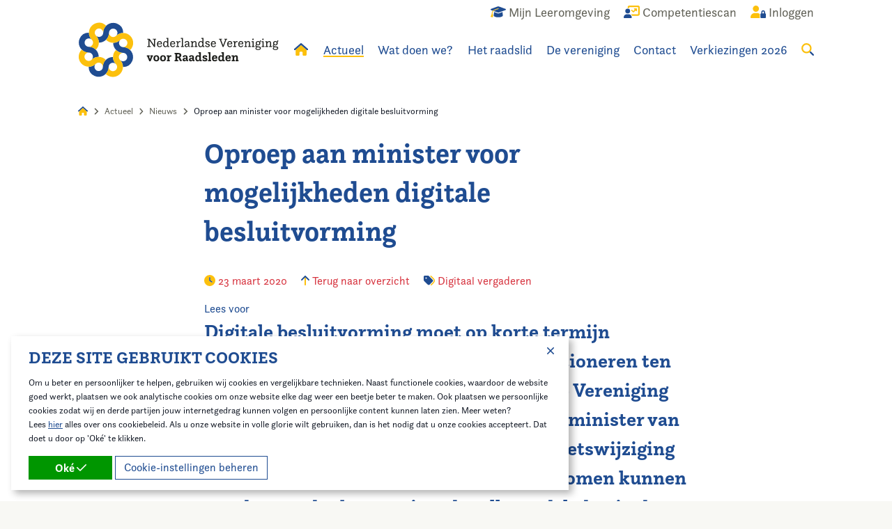

--- FILE ---
content_type: text/html; charset=utf-8
request_url: https://www.raadsleden.nl/actueel/nieuws/oproep-aan-minister-voor-mogelijkheden-digitale-besluitvorming
body_size: 15253
content:
<!doctype html>
<!--[if lt IE 9]>
<html class="no-js lt-ie9" lang="nl-NL"  prefix="og: http://ogp.me/ns#  fb: http://www.facebook.com/2008/fbml website: http://ogp.me/ns/website#"> <![endif]-->
<!--[if gt IE 8]>
<html class="no-js ie9" lang="nl-NL"  prefix="og: http://ogp.me/ns#  fb: http://www.facebook.com/2008/fbml website: http://ogp.me/ns/website#"> <![endif]-->
<!--[if !IE]><!-->
<html class="no-js no-ie" lang="nl-NL"  prefix="og: http://ogp.me/ns#  fb: http://www.facebook.com/2008/fbml website: http://ogp.me/ns/website#"> <!--<![endif]-->
<head>
    
    <meta http-equiv="X-UA-Compatible" content="IE=edge,chrome=1"/>
    <title>Oproep aan minister voor mogelijkheden digitale besluitvorming | Nederlandse Vereniging voor Raadsleden</title>
    <base href="https://www.raadsleden.nl/"><!--[if lte IE 6]></base><![endif]-->
    <meta name="viewport" content="width=device-width"/>
    <meta name="generator" content="Silverstripe CMS 4.12" />
<meta http-equiv="Content-Type" content="text/html; charset=utf-8" />
<meta name="description" content="Digitale besluitvorming moet op korte termijn mogelijk worden zodat de raad blijft functioneren ten tijde van het coronavirus." />

<meta property="og:title" content="Oproep aan minister voor mogelijkheden digitale besluitvorming" />
<meta property="og:type" content="website" />
<meta property="og:url" content="https://www.raadsleden.nl/actueel/nieuws/oproep-aan-minister-voor-mogelijkheden-digitale-besluitvorming/" />
<link rel="image_src" href="http://www.raadsleden.nl/favicon-152.png" type="image/png" />
<meta property="og:image" content="http://www.raadsleden.nl/favicon-152.png" />
<meta property="og:image:secure_url" content="https://www.raadsleden.nl/favicon-152.png" />
<meta property="og:image:type" content="image/png" />
<meta property="og:description" content="Digitale besluitvorming moet op korte termijn mogelijk worden zodat de raad blijft functioneren ten tijde van het coronavirus." />
<meta property="og:site_name" content="Nederlandse Vereniging voor Raadsleden" />
<meta property="og:locale" content="nl_NL" />

<meta name="twitter:title" content="Oproep aan minister voor mogelijkheden digitale besluitvorming">
<meta name="twitter:description" content="Digitale besluitvorming moet op korte termijn mogelijk worden zodat de raad blijft functioneren ten tijde van het coronavirus.">
    
    
    <link rel="shortcut icon" href="/favicon.ico"/>
    <link rel="apple-touch-icon-precomposed" href="/favicon-152.png">
    <meta name="msapplication-TileImage" content="/favicon-144.png">
    <meta name="msapplication-TileColor" content="#fefefe">
    <meta name="theme-color" content="#fefefe">
    <meta name="google-site-verification" content="HCKvulv5qZTmrB6Hx6VXYIGG6kafitu8NC1419cfE-o" />

<link rel="stylesheet" type="text/css" href="/_resources/app/client/dist/styles/app.css?m=1743601110" />
<link rel="stylesheet" type="text/css" href="/_resources/app/client/dist/styles/blocks/contentblock.css?m=1756805513" />
<script>window.isMobile=0;window.isTablet=0;window.isPhone=0;</script>
<script src="https://kit.fontawesome.com/576fff8c28.js" crossorigin="anonymous"></script>
<script src="//use.typekit.net/yyn5xtf.js"></script>
                <script>try{Typekit.load({ async: false });}catch(e){}</script>
<script type='application/ld+json'>{"name":"Nederlandse Vereniging voor Raadsleden","address":{"streetAddress":"Postbus 30435","addressLocality":"Den Haag","addressRegion":"","postalCode":"2500 GK","addressCountry":"nl","@type":"LocalBusiness"},"url":"https:\/\/www.raadsleden.nl\/","telephone":"070-373 8195","image":"https:\/\/www.raadsleden.nl\/\/favicon-152.png","@type":"LocalBusiness","@context":"http:\/\/schema.org","@id":"https:\/\/www.raadsleden.nl\/"}</script>
<script type='application/ld+json'>{"name":"Nederlandse Vereniging voor Raadsleden","url":"https:\/\/www.raadsleden.nl\/","@type":"WebSite","@context":"http:\/\/schema.org"}</script>
<script type='application/ld+json'>{"itemListElement":[{"position":"1","item":{"name":"Actueel"},"@type":"ListItem"},{"position":"2","item":{"name":"Nieuws"},"@type":"ListItem"},{"position":"3","item":{"name":"Oproep aan minister voor mogelijkheden digitale besluitvorming"},"@type":"ListItem"}],"@type":"BreadcrumbList","@context":"http:\/\/schema.org"}</script>
<script type='application/ld+json'>{"headline":"Oproep aan minister voor mogelijkheden digitale besluitvorming","datePublished":"2020-03-23 12:24:22","dateModified":"2023-10-30 14:51:51","description":"Digitale besluitvorming moet op korte termijn mogelijk worden zodat de raad blijft\u00a0functioneren\u00a0ten tijde van het coronavirus. De Nederlandse Vereniging voor Raadsleden roept in een brief aan de minister van Binnenlandse Zaken op om snel tot een wetswijziging te komen waardoor besluiten digitaal genomen kunnen worden zonder het vereiste dat alle raadsleden in de raadszaal aanwezig zijn.","mainEntityOfPage":{"@type":"NewsArticle"},"author":{"name":"Nederlandse Vereniging voor Raadsleden","@type":"NewsArticle"},"publisher":{"name":"Nederlandse Vereniging voor Raadsleden","url":"https:\/\/www.raadsleden.nl\/","logo":{"url":"https:\/\/www.raadsleden.nl\/\/favicon-152.png","@type":"NewsArticle"},"contactPoint":[],"sameAs":[],"@type":"NewsArticle","@context":"http:\/\/schema.org"},"@type":"NewsArticle","@context":"http:\/\/schema.org"}</script>
</head>
<body class="blogpost">


<div class="site-wrapper">
    <header class="site-header ">
    <div class="site-header__main">
        <div class="grid-container">
            <div class="grid-x grid-padding-x">
                <div class="cell site-header__inner">
                    <ul class="top-menu">
    
        <li class="top-menu-item show-for-medium">
            <a href="/wat-doen-we/ontwikkeling-en-opleiding/mijn-leeromgeving/" title="Mijn Leeromgeving">
                
                    <span class="top-menu-item__icon"><i class="fa-duotone fa-graduation-cap"></i></span>
                    <span class="top-menu-item__title">Mijn Leeromgeving</span>
                
            </a>
        </li>
    
        <li class="top-menu-item ">
            <a href="/competentiescan/" title="Competentiescan">
                
                    <span class="top-menu-item__icon"><i class="fa-duotone fa-user-chart"></i></span>
                    <span class="top-menu-item__title">Competentiescan</span>
                
            </a>
        </li>
    
        <li class="top-menu-item ">
            <a href="/account/" title="Account">
                
                    
                        <span class="top-menu-item__icon"><i class="fa-duotone fa-user-lock"></i></span>
                        <span class="top-menu-item__title">Inloggen</span>
                    
                
            </a>
        </li>
    
</ul>

                    <ul class="main-menu">

    <li class="main-menu-item main-menu-item--logo">
        <a href="/" title="Home">
            <svg class="logo site-header__logo" xmlns="http://www.w3.org/2000/svg" viewBox="0 0 352 97">
    <path class="logo__text" d="M121.45 42.09h1.94V30.51h-1.95v-1.47h4.02l7.63 10.92v-9.45h-1.96v-1.47h5.81v1.47h-1.96v13.05h-1.61l-8.06-11.52v10.04h1.96v1.47h-5.82v-1.47ZM147.18 40.99c-.51 1.8-1.84 2.88-4.05 2.88-2.99 0-4.7-1.67-4.7-5.3 0-2.7 1.15-5.41 4.66-5.41 2.66 0 4.09 1.45 4.09 4.53v1.1h-6.86c.02 1.87.55 3.63 2.86 3.63 1.12.04 2.13-.67 2.46-1.74l1.54.31Zm-1.84-3.6v-.4c0-1.34-.73-2.37-2.3-2.37-1.41 0-2.4.86-2.66 2.77h4.96ZM156.69 41.74c-.59 1.25-1.74 2.13-3.47 2.13-3.14 0-4.04-2.76-4.04-5.18 0-3.21 1.47-5.51 4.42-5.51 1.32 0 2.35.55 2.97 1.36v-5.35h-1.76v-1.41h3.49v14.37h1.56v1.41h-3.05l-.11-1.82Zm-.13-3.49c0-1.38-.37-3.63-2.81-3.63-1.89 0-2.68 1.41-2.68 3.96 0 1.58.31 3.85 2.53 3.85 2.01 0 2.96-1.96 2.96-4.18h.01ZM170.23 40.99c-.51 1.8-1.82 2.88-4.04 2.88-2.99 0-4.7-1.67-4.7-5.3 0-2.7 1.15-5.41 4.66-5.41 2.66 0 4.09 1.45 4.09 4.53v1.1h-6.85c.02 1.87.55 3.63 2.86 3.63 1.12.04 2.13-.67 2.46-1.74l1.54.31Zm-1.82-3.6v-.4c0-1.34-.73-2.37-2.31-2.37-1.41 0-2.4.86-2.66 2.77h4.97ZM172.17 42.15h1.56v-7.27h-1.76v-1.41h3.44v2.18c.35-1.06 1.27-2.48 2.88-2.48.67 0 1.29.34 1.65.9l-.97 1.38s-.37-.64-1.01-.64c-1.49 0-2.22 2.09-2.48 3.61v3.74h1.76v1.41h-5.07v-1.4ZM180.48 42.15h1.56V29.18h-1.76v-1.41h3.52v14.37h1.59v1.41h-4.91v-1.41ZM187.27 36.33c-.02-.14-.03-.28-.02-.42 0-1.69 1.34-2.76 4.04-2.76s3.65 1.12 3.65 3.67v4.11c0 .7-.07 1.36.88 1.36.13 0 .25 0 .37-.02l-.31 1.32c-.23.02-.42.04-.59.04-1.43 0-1.87-.9-1.93-1.78a3.61 3.61 0 0 1-3.25 2c-1.63 0-3.18-.88-3.18-2.73 0-2.31 2.46-3.47 6.26-3.49v-.57c0-1.74-.46-2.46-2.02-2.46-1.38 0-2.3.48-2.3 1.78 0 .09.02.15.02.24l-1.62-.31Zm5.91 2.66c-3.1.02-4.36.73-4.36 2.02 0 .86.59 1.41 1.63 1.41 1.34 0 2.66-1.06 2.76-2.35l-.02-1.08ZM197.75 42.15h1.56v-7.27h-1.75v-1.41H201v2.22c.31-.73 1.25-2.53 3.63-2.53 1.71 0 3.05.95 3.05 3.1v5.89h1.54v1.41h-4.68v-1.41h1.38v-5.39c0-1.52-.53-2.09-1.58-2.09-2.26 0-3.07 2.42-3.27 3.27v4.2h1.38v1.41h-4.69v-1.41ZM218.26 41.74c-.59 1.25-1.74 2.13-3.47 2.13-3.14 0-4.04-2.76-4.04-5.18 0-3.21 1.47-5.51 4.42-5.51 1.32 0 2.35.55 2.97 1.36v-5.35h-1.76v-1.41h3.52v14.37h1.56v1.41h-3.06l-.13-1.82Zm-.13-3.49c0-1.38-.37-3.63-2.81-3.63-1.89 0-2.68 1.41-2.68 3.96 0 1.58.31 3.85 2.53 3.85 2.02 0 2.97-1.96 2.97-4.18ZM224.63 40.48c0 .07-.02.13-.02.2 0 .99.77 1.74 2.35 1.74 1.3 0 2.2-.44 2.2-1.36 0-2.46-5.87-1.21-5.87-4.88 0-1.69 1.23-3.01 3.78-3.01 1.96 0 3.65.82 3.65 2.46 0 .15-.02.31-.04.46l-1.76.31c.02-.1.03-.2.02-.31 0-.69-.42-1.47-1.96-1.47-1.15 0-1.89.39-1.89 1.25 0 2.53 5.91 1.12 5.91 4.85 0 2-1.67 3.14-3.98 3.14-1.96 0-4.09-.81-4.09-2.81 0-.1 0-.21.02-.31l1.67-.26ZM241.68 40.99c-.51 1.8-1.84 2.88-4.04 2.88-2.99 0-4.7-1.67-4.7-5.3 0-2.7 1.15-5.41 4.66-5.41 2.66 0 4.09 1.45 4.09 4.53v1.1h-6.86c.02 1.87.55 3.63 2.86 3.63 1.12.04 2.13-.67 2.46-1.74l1.54.31Zm-1.84-3.6v-.4c0-1.34-.72-2.37-2.3-2.37-1.41 0-2.39.86-2.66 2.77h4.96ZM248.59 30.51h-1.36v-1.47h5.28v1.47h-1.82l3.78 10.18 3.8-10.18h-1.76v-1.47h5.03v1.47h-1.36l-5.05 13.05h-1.45l-5.09-13.06ZM270.35 40.99c-.51 1.8-1.82 2.88-4.04 2.88-2.99 0-4.7-1.67-4.7-5.3 0-2.7 1.15-5.41 4.66-5.41 2.66 0 4.09 1.45 4.09 4.53v1.1h-6.86c.02 1.87.55 3.63 2.86 3.63 1.12.04 2.13-.67 2.46-1.74l1.54.31Zm-1.84-3.6v-.4c0-1.34-.73-2.37-2.3-2.37-1.41 0-2.39.86-2.66 2.77h4.96ZM272.28 42.15h1.56v-7.27h-1.76v-1.41h3.44v2.18c.35-1.06 1.27-2.48 2.88-2.48.67 0 1.29.34 1.65.9l-.97 1.38s-.37-.64-1.01-.64c-1.49 0-2.22 2.09-2.48 3.61v3.74h1.76v1.41h-5.08v-1.4ZM289.73 40.99c-.51 1.8-1.82 2.88-4.04 2.88-2.99 0-4.7-1.67-4.7-5.3 0-2.7 1.15-5.41 4.66-5.41 2.66 0 4.09 1.45 4.09 4.53v1.1h-6.86c.02 1.87.55 3.63 2.86 3.63 1.12.04 2.13-.67 2.46-1.74l1.54.31Zm-1.82-3.6v-.4c0-1.34-.73-2.37-2.3-2.37-1.41 0-2.39.86-2.66 2.77h4.96ZM291.66 42.15h1.56v-7.27h-1.75v-1.41h3.44v2.22c.31-.73 1.25-2.53 3.63-2.53 1.71 0 3.05.95 3.05 3.1v5.89h1.54v1.41h-4.68v-1.41h1.38v-5.39c0-1.52-.53-2.09-1.58-2.09-2.26 0-3.08 2.42-3.27 3.27v4.2h1.38v1.41h-4.7v-1.41ZM304.61 42.15h1.56v-7.27h-1.76v-1.41h3.52v8.68h1.56v1.41h-4.88v-1.41Zm2.22-13.43c.68 0 1.24.54 1.25 1.22v.03c.01.68-.52 1.24-1.2 1.25h-.05c-.67.02-1.23-.5-1.25-1.17v-.08c-.02-.68.52-1.24 1.19-1.25h.06ZM319.22 31.87l1.52.22c.06.24.09.48.09.73 0 .99-.48 1.78-1.49 2.26.27.57.41 1.2.39 1.84 0 2.44-1.56 3.78-4.11 3.78a4.98 4.98 0 0 1-2.18-.44c-.44.31-.73.64-.73 1.1 0 2.37 7.96-.46 7.96 4.13 0 2.39-2.13 3.38-4.86 3.38-1.82 0-4.68-.44-4.68-2.62 0-1.27.99-2.09 1.61-2.51-.86-.31-1.61-.77-1.61-1.98 0-1.01.53-1.67 1.34-2.24-.55-.62-.84-1.47-.84-2.53 0-2.31 1.41-3.85 4.07-3.85 1.25 0 2.24.35 2.94 1.01.38-.42.59-.97.57-1.54v-.76Zm-6.51 14.06c0 1.27 1.76 1.54 3.08 1.54 1.76 0 3.23-.46 3.23-1.72 0-1.65-2.55-1.43-4.82-1.67-.69.39-1.49.97-1.49 1.85Zm5.12-9.01c0-1.54-.66-2.42-2.15-2.42s-2.15.9-2.15 2.46.59 2.39 2.11 2.39 2.2-.88 2.2-2.44ZM322.08 42.15h1.56v-7.27h-1.76v-1.41h3.52v8.68h1.56v1.41h-4.88v-1.41Zm2.22-13.43c.68 0 1.24.54 1.25 1.22v.03c.01.68-.52 1.24-1.2 1.25h-.05c-.67.02-1.23-.5-1.25-1.17v-.08c-.02-.68.52-1.24 1.2-1.25h.06ZM328.54 42.15h1.56v-7.27h-1.76v-1.41h3.44v2.22c.31-.73 1.25-2.53 3.63-2.53 1.72 0 3.06.95 3.06 3.1v5.89h1.54v1.41h-4.68v-1.41h1.38v-5.39c0-1.52-.53-2.09-1.58-2.09-2.26 0-3.08 2.42-3.27 3.27v4.2h1.38v1.41h-4.7l.02-1.41ZM349.64 31.87l1.52.22c.06.24.09.48.09.73 0 .99-.48 1.78-1.49 2.26.27.57.41 1.2.39 1.84 0 2.44-1.56 3.78-4.11 3.78-.75.02-1.49-.13-2.17-.44-.44.31-.73.64-.73 1.1 0 2.37 7.96-.46 7.96 4.13 0 2.39-2.13 3.38-4.86 3.38-1.84 0-4.68-.44-4.68-2.62 0-1.27.99-2.09 1.61-2.51-.86-.31-1.61-.77-1.61-1.98 0-1.01.53-1.67 1.34-2.24-.55-.62-.84-1.47-.84-2.53 0-2.31 1.41-3.85 4.07-3.85 1.25 0 2.24.35 2.94 1.01.38-.42.59-.97.57-1.54v-.76Zm-6.5 14.06c0 1.27 1.76 1.54 3.08 1.54 1.76 0 3.23-.46 3.23-1.72 0-1.65-2.55-1.43-4.82-1.67-.7.39-1.49.97-1.49 1.85Zm5.12-9.01c0-1.54-.66-2.42-2.15-2.42s-2.15.9-2.15 2.46.59 2.39 2.11 2.39 2.2-.88 2.2-2.44ZM121.58 60.55h-1.01v-2.11h5.03v2.11h-1.1l1.67 4.37 1.67-4.37h-1.08v-2.11h4.73v2.11h-.98l-3.25 8.09h-2.4l-3.27-8.09ZM132.28 63.54c0-3.01 1.3-5.41 5.07-5.41s5.08 2.35 5.08 5.41-1.3 5.41-5.08 5.41-5.07-2.39-5.07-5.41Zm7.27 0c0-1.69-.44-3.3-2.2-3.3s-2.2 1.61-2.2 3.3.44 3.3 2.2 3.3 2.2-1.6 2.2-3.3ZM143.93 63.54c0-3.01 1.3-5.41 5.07-5.41s5.08 2.35 5.08 5.41-1.3 5.41-5.08 5.41-5.07-2.39-5.07-5.41Zm7.27 0c0-1.69-.44-3.3-2.2-3.3s-2.2 1.61-2.2 3.3.44 3.3 2.2 3.3 2.2-1.6 2.2-3.3ZM155.75 66.53h1.34v-5.97h-1.65v-2.11h4.23v2c.44-1.12 1.1-2.3 2.7-2.3.71-.02 1.39.31 1.82.88l-1.54 2.15s-.35-.64-.94-.64c-.97 0-1.58 1.58-1.87 2.86v3.12h1.32v2.11h-5.41v-2.1ZM169.16 66.46h1.74V56.29h-1.74v-2.17h1.71l.02.04v-.04h4.99c3.76 0 5.23 1.63 5.23 4 0 2.17-1.25 3.3-2.53 3.85.77.44 1.27 1.27 1.52 2.17.26.97.33 2.2 1.89 2.2l-.53 2.44c-.18.02-.37.04-.55.04-2.62-.02-3.17-2.2-3.61-3.72-.48-1.67-.88-2.28-2.31-2.28h-1.15v3.65h1.74v2.17h-6.43v-2.17Zm6.5-5.93c1.72 0 2.33-.84 2.33-2.09 0-1.38-.69-2.04-2.33-2.04h-1.8v4.13h1.8ZM183.62 61.35c-.02-.12-.02-.25-.02-.37 0-1.67 1.56-2.83 4.36-2.83 2.99 0 4.11 1.19 4.11 3.95v3.16c0 .86-.02 1.43.79 1.43.14 0 .28-.02.42-.05l-.46 2.05c-.28.06-.57.09-.86.09-1.52 0-2.09-.86-2.28-1.58a3.466 3.466 0 0 1-3.03 1.76c-1.82 0-3.38-.99-3.38-2.9 0-2.37 2.37-3.52 6.06-3.54v-.35c0-1.41-.35-1.93-1.52-1.93-1.1 0-1.58.44-1.58 1.63l-2.61-.51Zm5.71 2.99c-1.89.02-3.18.37-3.18 1.52 0 .64.39.99 1.15.99.97 0 1.96-.62 2.04-1.65v-.86ZM194.74 61.35c-.02-.12-.02-.25-.02-.37 0-1.67 1.56-2.83 4.37-2.83 2.99 0 4.11 1.19 4.11 3.95v3.16c0 .86-.02 1.43.79 1.43.14 0 .28-.02.42-.05l-.46 2.05c-.28.06-.57.09-.86.09-1.52 0-2.09-.86-2.3-1.58a3.435 3.435 0 0 1-3.03 1.76c-1.82 0-3.38-.99-3.38-2.9 0-2.37 2.37-3.52 6.06-3.54v-.35c0-1.41-.35-1.93-1.52-1.93-1.1 0-1.58.44-1.58 1.63l-2.61-.51Zm5.72 2.99c-1.89.02-3.19.37-3.19 1.52 0 .64.39.99 1.15.99.97 0 1.95-.62 2.04-1.65v-.86ZM213.11 67.08c-.62 1.03-1.49 1.87-3.16 1.87-3.38 0-4.36-2.88-4.36-5.41 0-3.16 1.63-5.41 4.68-5.41 1.32 0 2.09.53 2.51 1.15v-4.3h-1.54v-2.11h4.28v13.66h1.33v2.11h-3.61l-.13-1.56Zm-.35-3.74c0-1.45-.33-3.1-2.18-3.1-1.49 0-2.13 1.08-2.13 3.34 0 1.8.39 3.25 2.02 3.25s2.28-1.34 2.28-3.49ZM220.61 65.46c-.02.06-.02.12-.02.17 0 .66.61 1.21 1.82 1.21.86 0 1.61-.31 1.61-.96 0-1.69-5.67-.75-5.67-4.55 0-1.87 1.36-3.18 4.15-3.18 2.2 0 4.07.88 4.07 2.53 0 .15-.02.29-.04.44l-2.76.48c.02-.09.03-.18.02-.26 0-.51-.35-1.08-1.38-1.08-.86 0-1.27.33-1.27.95 0 1.8 5.71.72 5.71 4.51 0 2.17-1.93 3.25-4.44 3.25-2.3 0-4.42-.86-4.42-2.79 0-.1 0-.19.02-.28l2.59-.42ZM228.08 66.53h1.34V54.98h-1.54v-2.11h4.28v13.66h1.34v2.11h-5.43v-2.11ZM244.32 66.16c-.55 1.82-1.96 2.79-4.44 2.79-3.25 0-5.1-1.71-5.1-5.41 0-2.7 1.21-5.41 5.05-5.41 2.93 0 4.48 1.65 4.48 4.88v1.16h-6.64c.09 1.56.57 2.66 2.24 2.66 1.16 0 1.69-.46 1.98-1.18l2.42.51Zm-2.88-3.9v-.18c0-1.01-.39-1.82-1.65-1.82-1.18 0-1.84.46-2.07 2h3.72ZM253.38 67.08c-.62 1.03-1.49 1.87-3.16 1.87-3.38 0-4.36-2.88-4.36-5.41 0-3.16 1.63-5.41 4.68-5.41 1.32 0 2.09.53 2.51 1.15v-4.3h-1.54v-2.11h4.29v13.66h1.34v2.11h-3.6l-.14-1.56Zm-.35-3.74c0-1.45-.33-3.1-2.17-3.1-1.49 0-2.13 1.08-2.13 3.34 0 1.8.4 3.25 2.02 3.25s2.28-1.34 2.28-3.49ZM267.93 66.16c-.55 1.82-1.95 2.79-4.44 2.79-3.25 0-5.1-1.71-5.1-5.41 0-2.7 1.21-5.41 5.05-5.41 2.92 0 4.48 1.65 4.48 4.88v1.16h-6.64c.09 1.56.57 2.66 2.24 2.66 1.17 0 1.69-.46 1.98-1.18l2.42.51Zm-2.88-3.9v-.18c0-1.01-.39-1.82-1.65-1.82-1.19 0-1.84.46-2.07 2h3.72ZM269.64 66.53h1.32v-5.97h-1.65v-2.11h4.22v2a3.554 3.554 0 0 1 3.43-2.3c1.67 0 3.25.72 3.25 3.54v4.84h1.32v2.11h-5.28v-2.11h1.21V62.4c0-1.32-.39-1.91-1.25-1.91-1.63 0-2.3 2.07-2.51 2.88v3.17h1.21v2.11h-5.28v-2.11Z"/>
    <path class="logo__blue" fill="#1f4c91" d="M96.48 61.48c.03-4.85-1.92-9.26-5.09-12.45-3.07-3.09-7.28-5.05-11.96-5.17h-.52c.03 0 .06 0 .1-.01h.18-.15c-1.93-.02-3.77-.8-5.13-2.17-2.82-2.83-2.86-7.36-.15-10.25a17.513 17.513 0 0 1-12.16 4.85v.02c-.04 4.89 1.92 9.33 5.11 12.54.03-.02.05-.04.08-.06l-.07.07C69.86 52 74.19 53.97 79 54.01a7.183 7.183 0 0 1 2.83.59c.88.37 1.68.92 2.35 1.59 2.86 2.89 2.84 7.56-.05 10.42-2.89 2.86-7.56 2.84-10.42-.05a17.65 17.65 0 0 1 5.06 12.36h.14a17.58 17.58 0 0 0 16.21-10.71c.9-2.13 1.37-4.42 1.38-6.73ZM36.04 96.2c4.85.03 9.26-1.92 12.45-5.09 3.09-3.07 5.05-7.28 5.17-11.96v-.52c0 .03 0 .06.01.1v.18-.15c.02-1.93.8-3.77 2.17-5.13 2.83-2.82 7.36-2.86 10.25-.15a17.513 17.513 0 0 1-4.85-12.16h-.02c-4.89-.04-9.33 1.92-12.54 5.11.02.03.04.05.06.08l-.07-.07a17.483 17.483 0 0 0-5.16 12.28c0 .11 0 .23-.01.34-.04.85-.24 1.7-.58 2.49-.37.88-.92 1.68-1.59 2.35-2.89 2.86-7.56 2.84-10.42-.05-2.86-2.89-2.84-7.56.05-10.42a17.65 17.65 0 0 1-12.36 5.06v.14a17.58 17.58 0 0 0 10.71 16.21c2.13.9 4.41 1.37 6.72 1.38ZM1.32 35.76c-.03 4.85 1.92 9.26 5.09 12.45 3.07 3.09 7.28 5.05 11.96 5.17h.52c-.03 0-.06 0-.1.01h-.18.15c1.93.02 3.77.8 5.13 2.17 2.82 2.83 2.86 7.36.15 10.25 3.41-3.25 7.79-4.86 12.16-4.85v-.02c.04-4.89-1.92-9.33-5.11-12.54-.03.02-.05.04-.08.06l.07-.07a17.483 17.483 0 0 0-12.28-5.16c-.11 0-.23 0-.34-.01-.85-.04-1.7-.24-2.49-.58-.88-.37-1.68-.92-2.35-1.59-2.86-2.89-2.84-7.56.05-10.42 2.89-2.86 7.56-2.84 10.42.05a17.65 17.65 0 0 1-5.06-12.36h-.14A17.58 17.58 0 0 0 2.68 29.03c-.9 2.13-1.37 4.42-1.38 6.73ZM61.76 1.04c-4.85-.03-9.26 1.92-12.45 5.09-3.09 3.07-5.05 7.28-5.17 11.96v.52c0-.03 0-.06-.01-.1v-.18.15c-.02 1.93-.8 3.77-2.17 5.13-2.83 2.82-7.36 2.86-10.25.15 3.25 3.41 4.86 7.79 4.85 12.16h.02c4.89.04 9.33-1.92 12.54-5.11-.02-.03-.04-.05-.06-.08l.07.07c3.15-3.14 5.12-7.47 5.16-12.28a7.183 7.183 0 0 1 .59-2.83c.37-.88.92-1.68 1.59-2.35 2.89-2.86 7.56-2.84 10.42.05 2.86 2.89 2.84 7.56-.05 10.42a17.65 17.65 0 0 1 12.36-5.06v-.14A17.58 17.58 0 0 0 68.49 2.4c-2.13-.9-4.41-1.37-6.72-1.38Z"/>
    <path class="logo__yellow" fill="#fcc00d" d="M73.45 91.36c3.45-3.41 5.19-7.91 5.21-12.4.02-4.36-1.58-8.72-4.8-12.12-.08-.08-.17-.15-.25-.24l-.05-.05s-.05-.05-.08-.07c.02.02.05.04.07.06l.05.05s.06.05.08.08c-.03-.04-.07-.07-.1-.11a7.37 7.37 0 0 1-2.1-5.16c0-3.99 3.18-7.23 7.14-7.36-4.71-.11-8.95-2.07-12.03-5.17l-.01.01a17.49 17.49 0 0 0-5.25 12.48c.03 0 .07 0 .1.01h-.1c0 4.45 1.66 8.91 5.03 12.33.08.08.16.16.23.25.57.64 1.03 1.37 1.35 2.16.36.89.54 1.83.53 2.79-.02 4.07-3.34 7.35-7.41 7.33-4.07-.02-7.35-3.34-7.33-7.41-.04 4.63-1.89 9.05-5.17 12.32l.1.1c4.99 5 12.49 6.53 19.04 3.89 2.14-.87 4.09-2.16 5.73-3.78ZM6.17 73.17c3.41 3.45 7.91 5.19 12.4 5.21 4.36.02 8.72-1.58 12.12-4.8.08-.08.15-.17.24-.25l.05-.05s.05-.05.07-.08c-.02.02-.04.05-.06.07l-.05.05s-.05.06-.08.08c.04-.03.07-.07.11-.1a7.37 7.37 0 0 1 5.16-2.1c3.99 0 7.23 3.18 7.36 7.14.11-4.71 2.07-8.95 5.17-12.03l-.01-.01a17.49 17.49 0 0 0-12.48-5.25c0 .03 0 .07-.01.1v-.1c-4.45 0-8.91 1.66-12.33 5.03-.08.08-.16.16-.25.23-.64.57-1.37 1.03-2.16 1.35-.89.36-1.83.54-2.79.53-4.07-.02-7.35-3.34-7.33-7.41.02-4.07 3.34-7.35 7.41-7.33-4.63-.04-9.05-1.89-12.32-5.17l-.1.1c-5 4.99-6.53 12.49-3.89 19.04.87 2.14 2.15 4.09 3.78 5.73ZM24.35 5.89a17.507 17.507 0 0 0-5.21 12.4c-.02 4.36 1.58 8.72 4.8 12.12.08.08.17.15.25.24l.05.05s.05.05.08.07c-.02-.02-.05-.04-.07-.06l-.05-.05s-.06-.05-.08-.08c.03.04.07.07.1.11a7.37 7.37 0 0 1 2.1 5.16c0 3.99-3.18 7.23-7.14 7.36 4.71.11 8.95 2.07 12.03 5.17l.01-.01a17.49 17.49 0 0 0 5.25-12.48c-.03 0-.07 0-.1-.01h.1c0-4.45-1.66-8.91-5.03-12.33-.08-.08-.16-.16-.23-.25a7.474 7.474 0 0 1-1.35-2.16 7.21 7.21 0 0 1-.53-2.79c.02-4.07 3.34-7.35 7.41-7.33 4.07.02 7.35 3.34 7.33 7.41.04-4.63 1.89-9.05 5.17-12.32l-.1-.1A17.616 17.616 0 0 0 30.08 2.1c-2.14.87-4.09 2.16-5.73 3.78ZM91.64 24.07a17.507 17.507 0 0 0-12.4-5.21c-4.36-.02-8.72 1.58-12.12 4.8-.08.08-.15.17-.24.25l-.05.05s-.05.05-.07.08c.02-.02.04-.05.06-.07l.05-.05s.05-.06.08-.08c-.04.03-.07.07-.11.1a7.37 7.37 0 0 1-5.16 2.1c-3.99 0-7.23-3.18-7.36-7.14-.11 4.71-2.07 8.95-5.17 12.03l.01.01a17.49 17.49 0 0 0 12.48 5.25c0-.03 0-.07.01-.1v.1c4.45 0 8.91-1.66 12.33-5.03.08-.08.16-.16.25-.23.64-.57 1.37-1.03 2.16-1.35a7.21 7.21 0 0 1 2.79-.53c4.07.02 7.35 3.34 7.33 7.41-.02 4.07-3.34 7.35-7.41 7.33 4.63.04 9.05 1.89 12.32 5.17l.1-.1c5-4.99 6.53-12.49 3.89-19.04-.87-2.14-2.15-4.09-3.78-5.73Z"/>
</svg>
        </a>
    </li>

    
        
            <li class="main-menu-item main-menu-item--home  show-for-large">
                <a href="/" title="Home">
                    <i class="fad fa-home" style="--fa-primary-color: #1f4c91; --fa-secondary-color: #fcc00d; --fa-secondary-opacity: 1;"></i>
                </a>
            </li>
        
    
        
            <li class="main-menu-item main-menu-item--current  show-for-large">
                <a href="/actueel/" title="Actueel">Actueel</a>
                
                    <ul>
                        
                            <li>
                                <a href="/actueel/agenda/" title="Agenda">Agenda</a>
                                
                            </li>
                        
                            <li>
                                <a href="/actueel/nieuws/" title="Nieuws">Nieuws</a>
                                
                            </li>
                        
                            <li>
                                <a href="/actueel/in-de-media/" title="In de media ">In de media </a>
                                
                            </li>
                        
                            <li>
                                <a href="/actueel/raadslid-van-de-week/" title="Raadslid van de Week">Raadslid van de Week</a>
                                
                            </li>
                        
                            <li>
                                <a href="/actueel/themas/" title="Thema&#039;s">Thema&#039;s</a>
                                
                            </li>
                        
                    </ul>
                
            </li>
        
    
        
            <li class="main-menu-item   show-for-large">
                <a href="/wat-doen-we/" title="Wat doen we?">Wat doen we?</a>
                
                    <ul>
                        
                            <li>
                                <a href="/wat-doen-we/belangenbehartiging/" title="Belangenbehartiging">Belangenbehartiging</a>
                                
                            </li>
                        
                            <li>
                                <a href="/wat-doen-we/bijeenkomsten/" title="Bijeenkomsten">Bijeenkomsten</a>
                                
                                    <ul>
                                        
                                            <li>
                                                <a href="/wat-doen-we/bijeenkomsten/raadsacademies/" title="Raadsacademies">Raadsacademies</a>
                                            </li>
                                        
                                            <li>
                                                <a href="/wat-doen-we/bijeenkomsten/dagvoorderaad/" title="Dag voor de Raad">Dag voor de Raad</a>
                                            </li>
                                        
                                            <li>
                                                <a href="https://raadopzaterdag.nl/" title="Raad op Zaterdag">Raad op Zaterdag</a>
                                            </li>
                                        
                                    </ul>
                                
                            </li>
                        
                            <li>
                                <a href="/wat-doen-we/publicaties/" title="Onderzoek &amp; Publicaties">Onderzoek &amp; Publicaties</a>
                                
                                    <ul>
                                        
                                            <li>
                                                <a href="/wat-doen-we/publicaties/sterke-raad/" title="Sterke Raad">Sterke Raad</a>
                                            </li>
                                        
                                            <li>
                                                <a href="/wat-doen-we/publicaties/raadsledengids/" title="Raadsledengids">Raadsledengids</a>
                                            </li>
                                        
                                    </ul>
                                
                            </li>
                        
                            <li>
                                <a href="/wat-doen-we/ontwikkeling-en-opleiding/" title="Ontwikkeling &amp; Opleiding">Ontwikkeling &amp; Opleiding</a>
                                
                                    <ul>
                                        
                                            <li>
                                                <a href="/wat-doen-we/ontwikkeling-en-opleiding/mijn-competentiescan/" title="Mijn Competentiescan">Mijn Competentiescan</a>
                                            </li>
                                        
                                            <li>
                                                <a href="/wat-doen-we/ontwikkeling-en-opleiding/mijn-leeromgeving/" title="Mijn Leeromgeving">Mijn Leeromgeving</a>
                                            </li>
                                        
                                            <li>
                                                <a href="/wat-doen-we/ontwikkeling-en-opleiding/opleidingengids/" title="Opleidingengids">Opleidingengids</a>
                                            </li>
                                        
                                    </ul>
                                
                            </li>
                        
                    </ul>
                
            </li>
        
    
        
            <li class="main-menu-item   show-for-large">
                <a href="/het-raadslid/" title="Het raadslid">Het raadslid</a>
                
                    <ul>
                        
                            <li>
                                <a href="/het-raadslid/rechten-van-het-raadslid/" title="Rechten van het Raadslid">Rechten van het Raadslid</a>
                                
                                    <ul>
                                        
                                            <li>
                                                <a href="/het-raadslid/rechten-van-het-raadslid/uitkering-en-raadsvergoeding/" title="Uitkering en raadsvergoeding">Uitkering en raadsvergoeding</a>
                                            </li>
                                        
                                            <li>
                                                <a href="/contact/veelgestelde-vragen/" title="Veelgestelde vragen">Veelgestelde vragen</a>
                                            </li>
                                        
                                    </ul>
                                
                            </li>
                        
                            <li>
                                <a href="/het-raadslid/hoe-word-ik-raadslid/" title="Hoe word ik raadslid?">Hoe word ik raadslid?</a>
                                
                            </li>
                        
                            <li>
                                <a href="/het-raadslid/wat-krijgt-een-raadslid/" title="Wat krijgt een raadslid?">Wat krijgt een raadslid?</a>
                                
                            </li>
                        
                            <li>
                                <a href="/het-raadslid/wat-doet-een-raadslid/" title="Wat doet een raadslid?">Wat doet een raadslid?</a>
                                
                                    <ul>
                                        
                                            <li>
                                                <a href="/het-raadslid/wat-doet-een-raadslid/taken-gemeenteraad/" title="Raadstaken">Raadstaken</a>
                                            </li>
                                        
                                            <li>
                                                <a href="/het-raadslid/wat-doet-een-raadslid/commissies-en-raadsvergaderingen/" title="Raadsvergaderingen">Raadsvergaderingen</a>
                                            </li>
                                        
                                    </ul>
                                
                            </li>
                        
                            <li>
                                <a href="/het-raadslid/wat-doet-de-gemeenteraad/" title="Gemeenteraad">Gemeenteraad</a>
                                
                                    <ul>
                                        
                                            <li>
                                                <a href="/het-raadslid/wat-doet-de-gemeenteraad/het-college/" title="College van B&amp;W">College van B&amp;W</a>
                                            </li>
                                        
                                            <li>
                                                <a href="/het-raadslid/wat-doet-de-gemeenteraad/de-griffie/" title="Griffie">Griffie</a>
                                            </li>
                                        
                                            <li>
                                                <a href="/het-raadslid/wat-doet-de-gemeenteraad/het-commissielid/" title="Commissielid">Commissielid</a>
                                            </li>
                                        
                                            <li>
                                                <a href="/het-raadslid/wat-doet-de-gemeenteraad/de-rekenkamer/" title="Rekenkamer">Rekenkamer</a>
                                            </li>
                                        
                                            <li>
                                                <a href="/het-raadslid/wat-doet-de-gemeenteraad/hulptroepen-van-de-raad/" title="Hulptroepen van de raad">Hulptroepen van de raad</a>
                                            </li>
                                        
                                    </ul>
                                
                            </li>
                        
                    </ul>
                
            </li>
        
    
        
            <li class="main-menu-item   show-for-large">
                <a href="/de-vereniging/" title="De vereniging">De vereniging</a>
                
                    <ul>
                        
                            <li>
                                <a href="/de-vereniging/over-ons/" title="Over ons">Over ons</a>
                                
                                    <ul>
                                        
                                            <li>
                                                <a href="/de-vereniging/over-ons/historie/" title="Historie">Historie</a>
                                            </li>
                                        
                                            <li>
                                                <a href="/de-vereniging/over-ons/ereleden/" title="Ereleden">Ereleden</a>
                                            </li>
                                        
                                            <li>
                                                <a href="/de-vereniging/over-ons/statuten/" title="Statuten en huishoudelijk reglement">Statuten en huishoudelijk reglement</a>
                                            </li>
                                        
                                    </ul>
                                
                            </li>
                        
                            <li>
                                <a href="/de-vereniging/bestuur/" title="Bestuur">Bestuur</a>
                                
                            </li>
                        
                            <li>
                                <a href="/de-vereniging/lidmaatschap/" title="Lid worden">Lid worden</a>
                                
                                    <ul>
                                        
                                            <li>
                                                <a href="/de-vereniging/lidmaatschap/aanmelden-lidmaatschap/" title="Individueel lid worden">Individueel lid worden</a>
                                            </li>
                                        
                                            <li>
                                                <a href="/de-vereniging/lidmaatschap/collectief-lid-worden-2/" title="Collectief lid worden">Collectief lid worden</a>
                                            </li>
                                        
                                            <li>
                                                <a href="/de-vereniging/lidmaatschap/aanmelden-vriend/" title="Vriend worden">Vriend worden</a>
                                            </li>
                                        
                                    </ul>
                                
                            </li>
                        
                            <li>
                                <a href="/de-vereniging/kennispartners/" title=" Kennispartners"> Kennispartners</a>
                                
                            </li>
                        
                            <li>
                                <a href="/de-vereniging/vertrouwenspersoon/" title="Vertrouwenspersoon">Vertrouwenspersoon</a>
                                
                            </li>
                        
                            <li>
                                <a href="/de-vereniging/vacatures/" title="Vacatures">Vacatures</a>
                                
                            </li>
                        
                    </ul>
                
            </li>
        
    
        
            <li class="main-menu-item   show-for-large">
                <a href="/contact/" title="Contact">Contact</a>
                
                    <ul>
                        
                            <li>
                                <a href="/contact/vragen/" title="Stel uw vraag aan ons">Stel uw vraag aan ons</a>
                                
                            </li>
                        
                            <li>
                                <a href="/contact/veelgestelde-vragen/" title="Veelgestelde vragen">Veelgestelde vragen</a>
                                
                            </li>
                        
                            <li>
                                <a href="/contact/weerbaar-bestuur/" title="Ondersteuningsteam Netwerk Weerbaar Bestuur">Ondersteuningsteam Netwerk Weerbaar Bestuur</a>
                                
                            </li>
                        
                            <li>
                                <a href="/het-raadslid/rechten-van-het-raadslid/uitkering-en-raadsvergoeding/meldpunt-uitkeringsgerechtigden-raadsleden/" title="Meldpunt Uitkeringsgerechtigde Raadsleden">Meldpunt Uitkeringsgerechtigde Raadsleden</a>
                                
                            </li>
                        
                    </ul>
                
            </li>
        
    
        
            <li class="main-menu-item  main-menu-item--last show-for-large">
                <a href="/verkiezingen/" title="Verkiezingen 2026">Verkiezingen 2026</a>
                
                    <ul>
                        
                            <li>
                                <a href="/verkiezingen/raadslid-worden/" title="Ik wil raadslid worden">Ik wil raadslid worden</a>
                                
                                    <ul>
                                        
                                            <li>
                                                <a href="/het-raadslid/hoe-word-ik-raadslid/" title="Hoe word ik raadslid?">Hoe word ik raadslid?</a>
                                            </li>
                                        
                                            <li>
                                                <a href="/het-raadslid/wat-krijgt-een-raadslid/" title="Wat krijgt een raadslid?">Wat krijgt een raadslid?</a>
                                            </li>
                                        
                                            <li>
                                                <a href="/het-raadslid/wat-doet-de-gemeenteraad/" title="Wat doet de gemeenteraad?">Wat doet de gemeenteraad?</a>
                                            </li>
                                        
                                    </ul>
                                
                            </li>
                        
                            <li>
                                <a href="/verkiezingen/na-de-verkiezingen/" title="Ik ben raadslid (geworden)">Ik ben raadslid (geworden)</a>
                                
                                    <ul>
                                        
                                            <li>
                                                <a href="/kv4j/" title="Inwerkprogramma: Klaar voor 4 Jaar">Inwerkprogramma: Klaar voor 4 Jaar</a>
                                            </li>
                                        
                                            <li>
                                                <a href="/wat-doen-we/ontwikkeling-en-opleiding/opleidingengids/" title="Opleidingengids">Opleidingengids</a>
                                            </li>
                                        
                                            <li>
                                                <a href="/verkiezingen/na-de-verkiezingen/raadslid-tot-wethouder/" title="Raadslid tot Wethouder">Raadslid tot Wethouder</a>
                                            </li>
                                        
                                    </ul>
                                
                            </li>
                        
                            <li>
                                <a href="/verkiezingen/voor-de-verkiezingen/" title="Voorbereiding op de gemeenteraadsverkiezingen">Voorbereiding op de gemeenteraadsverkiezingen</a>
                                
                                    <ul>
                                        
                                            <li>
                                                <a href="/verkiezingen/voor-de-verkiezingen/stappenplan-nieuwe-raad/" title="Stappenplan: Op weg naar de verkiezingen">Stappenplan: Op weg naar de verkiezingen</a>
                                            </li>
                                        
                                            <li>
                                                <a href="/verkiezingen/voor-de-verkiezingen/werving-en-selectie/" title="Werving en selectie">Werving en selectie</a>
                                            </li>
                                        
                                            <li>
                                                <a href="/verkiezingen/voor-de-verkiezingen/collegevorming/" title="Collegevorming">Collegevorming</a>
                                            </li>
                                        
                                            <li>
                                                <a href="/verkiezingen/voor-de-verkiezingen/overdrachtsdocument/" title="Overdrachtsdocument">Overdrachtsdocument</a>
                                            </li>
                                        
                                    </ul>
                                
                            </li>
                        
                            <li>
                                <a href="/verkiezingen/veelgestelde-vragen/" title="Veelgestelde vragen over de verkiezingen">Veelgestelde vragen over de verkiezingen</a>
                                
                            </li>
                        
                            <li>
                                <a href="/kv4j/" title="Klaar voor 4 Jaar">Klaar voor 4 Jaar</a>
                                
                                    <ul>
                                        
                                            <li>
                                                <a href="/kv4j/webinarreeks/" title="Webinarreeks">Webinarreeks</a>
                                            </li>
                                        
                                    </ul>
                                
                            </li>
                        
                    </ul>
                
            </li>
        
    

    <li class="main-menu-item main-menu-item--search">
        <a href="/" title="Home">

            <i class="fad fa-search" style="--fa-primary-color: #1f4c91; --fa-secondary-color: #fcc00d; --fa-secondary-opacity: 1;"></i>
        </a>
    </li>

    <li class="main-menu-item main-menu-item--hamburger hide-for-large">
        <div class="hamburger hamburger--spring js-hamburger">
    <div class="hamburger-box">
        <div class="hamburger-inner"></div>
    </div>
</div>

    </li>

</ul>
                </div>
            </div>
        </div>
    </div>

    
        <div class="site-header__search">
            <div class="grid-container">
                <div class="grid-x grid-padding-x">
                    <div class="cell large-8 large-offset-2">
                        
<form id="Form_SearchForm" action="/zoeken/SearchForm" method="GET" enctype="application/x-www-form-urlencoded" class="search-form">

	
	<p id="Form_SearchForm_error" class="message " style="display: none"></p>
	

	<fieldset>
		
		
			<div class="CompositeField field CompositeField composite grid-x grid-padding-x form-group--no-label " id="Form_SearchForm_Searchcategory_Holder">
	

	<div id="Form_SearchForm_Search_Holder" class="field text cell form-group--no-label">
	
	<div class="middleColumn">
		<input type="text" name="Search" class="text cell form-group--no-label" id="Form_SearchForm_Search" placeholder="Zoeken" />
	</div>
	
	
	
</div>

	

	
		<div id="Form_SearchForm_category_Holder" class="field optionset cell medium-4 form-group--no-label">
	
	<div class="middleColumn">
		<ul class="optionset cell medium-4 form-group--no-label" id="Form_SearchForm_category" role="listbox">
	
		<li class="odd val0">
			<input id="Form_SearchForm_category_0" class="radio" name="category" type="radio" value="0" checked />
			<label for="Form_SearchForm_category_0">Alles</label>
		</li>
	
		<li class="even valblogpost">
			<input id="Form_SearchForm_category_blogpost" class="radio" name="category" type="radio" value="blogpost" />
			<label for="Form_SearchForm_category_blogpost">Nieuws</label>
		</li>
	
		<li class="odd valcalendar">
			<input id="Form_SearchForm_category_calendar" class="radio" name="category" type="radio" value="calendar" />
			<label for="Form_SearchForm_category_calendar">Agenda</label>
		</li>
	
		<li class="even valraadslid">
			<input id="Form_SearchForm_category_raadslid" class="radio" name="category" type="radio" value="raadslid" />
			<label for="Form_SearchForm_category_raadslid">Raadslid</label>
		</li>
	
</ul>
	</div>
	
	
	
</div>
</div>

		
		<div class="clear"><!-- --></div>
	</fieldset>

	
	<div class="btn-toolbar">
		
			<button type="submit" name="action_query" value="Zoeken" class="action search-button" id="Form_SearchForm_action_query">
		<i class="fa-duotone fa-search" style="--fa-primary-color: white"></i> Zoeken
	</button>
		
	</div>
	

</form>


                    </div>
                </div>
            </div>
        </div>
    
</header>

    <div class="banner-slider__holder">
        
    </div>
    <div class="mobile-menu is-activex">
    <div class="mobile-menu__ornament">
        <svg class="logo-svg" xmlns="http://www.w3.org/2000/svg" viewBox="0 0 811.54 811.54">
    <defs>
        <style>
            .logo-light{
                fill: white;
                opacity:.4;
            }
            .logo-dark{
                fill: white;
                opacity:.2;
            }
        </style>
    </defs>
    <path class="logo-light" d="M794.3 510.77c.23-39.65-15.68-75.62-41.56-101.7-25.06-25.25-59.47-41.22-97.66-42.26-.92.04-1.85.06-2.78.06H650.89c.26-.03.52-.06.78-.08h.54c.31 0 .62 0 .94-.01-.4 0-.8-.02-1.2-.02a60.25 60.25 0 0 1-41.92-17.71c-23-23.08-23.39-60.14-1.24-83.71-27.81 26.54-63.6 39.7-99.33 39.58v.14c-.36 39.93 15.64 76.19 41.75 102.42.22-.17.45-.34.67-.51l-.6.57c25.65 25.74 61.04 41.81 100.25 42.17a59.58 59.58 0 0 1 23.08 4.78 60.166 60.166 0 0 1 19.16 13.02c23.39 23.62 23.21 61.73-.41 85.12-23.62 23.39-61.73 23.21-85.12-.41a143.928 143.928 0 0 1 41.31 100.97h1.12c57.7.1 109.84-34.37 132.36-87.48l-.02-.04a143.238 143.238 0 0 0 11.29-54.9ZM300.76 794.3c39.65.23 75.62-15.68 101.7-41.56 25.25-25.06 41.22-59.47 42.26-97.66-.04-.92-.06-1.85-.06-2.78V650.89c.03.26.06.52.08.78v.54c0 .31 0 .62.01.94 0-.4.02-.8.02-1.2a60.25 60.25 0 0 1 17.71-41.92c23.08-23 60.14-23.39 83.71-1.24-26.54-27.81-39.7-63.6-39.58-99.33h-.14c-39.93-.36-76.19 15.64-102.42 41.75.17.22.34.45.51.67l-.57-.6c-25.74 25.65-41.81 61.04-42.17 100.25a59.58 59.58 0 0 1-4.78 23.08 60.166 60.166 0 0 1-13.02 19.16c-23.62 23.39-61.73 23.21-85.12-.41-23.39-23.62-23.21-61.73.41-85.12a143.928 143.928 0 0 1-100.97 41.31v1.12c-.1 57.7 34.37 109.84 87.48 132.36l.04-.02a143.238 143.238 0 0 0 54.9 11.29ZM17.23 300.76c-.23 39.65 15.68 75.62 41.56 101.7 25.06 25.25 59.47 41.22 97.66 42.26.92-.04 1.85-.06 2.78-.06H160.64c-.26.03-.52.06-.78.08h-.54c-.31 0-.62 0-.94.01.4 0 .8.02 1.2.02 15.75.2 30.8 6.55 41.92 17.71 23 23.08 23.39 60.14 1.24 83.71 27.81-26.54 63.6-39.7 99.33-39.58v-.14c.36-39.93-15.64-76.19-41.75-102.42-.22.17-.45.34-.67.51l.6-.57c-25.65-25.74-61.04-41.81-100.25-42.17a59.58 59.58 0 0 1-23.08-4.78 60.166 60.166 0 0 1-19.16-13.02c-23.39-23.62-23.21-61.73.41-85.12 23.62-23.39 61.73-23.21 85.12.41a143.928 143.928 0 0 1-41.31-100.97h-1.12c-57.7-.1-109.84 34.37-132.36 87.48l.02.04a143.238 143.238 0 0 0-11.29 54.9ZM510.77 17.23c-39.65-.23-75.62 15.68-101.7 41.56-25.25 25.06-41.22 59.47-42.26 97.66.04.92.06 1.85.06 2.78V160.64c-.03-.26-.06-.52-.08-.78v-.54c0-.31 0-.62-.01-.94 0 .4-.02.8-.02 1.2a60.25 60.25 0 0 1-17.71 41.92c-23.08 23-60.14 23.39-83.71 1.24 26.54 27.81 39.7 63.6 39.58 99.33h.14c39.93.36 76.19-15.64 102.42-41.75-.17-.22-.34-.45-.51-.67l.57.6c25.74-25.65 41.81-61.04 42.17-100.25a59.58 59.58 0 0 1 4.78-23.08 60.166 60.166 0 0 1 13.02-19.16c23.62-23.39 61.73-23.21 85.12.41 23.39 23.62 23.21 61.73-.41 85.12a143.928 143.928 0 0 1 100.97-41.31v-1.12c.1-57.7-34.37-109.84-87.48-132.36l-.04.02a143.238 143.238 0 0 0-54.9-11.29Z"/>
    <path class="logo-dark" d="M606.25 754.75c28.2-27.87 42.39-64.56 42.52-101.3.13-35.57-12.91-71.2-39.17-98.93-.68-.62-1.35-1.26-2-1.92l-.38-.39c-.21-.21-.41-.4-.62-.61l.61.49.38.39c.22.22.45.43.67.65-.28-.29-.55-.58-.83-.86a60.214 60.214 0 0 1-17.11-42.16c.06-32.58 25.99-59.06 58.31-60.07-38.43-.9-73.05-16.9-98.22-42.25-.03.03-.07.06-.1.1-28.49 27.98-42.81 64.94-42.91 101.94l.83.12c-.28 0-.56-.02-.83-.02-.07 36.34 13.59 72.73 41.07 100.71.65.66 1.29 1.34 1.91 2.03a59.5 59.5 0 0 1 11.03 17.67 60.313 60.313 0 0 1 4.35 22.75c-.16 33.24-27.24 60.06-60.48 59.9-33.24-.16-60.06-27.24-59.9-60.48a143.959 143.959 0 0 1-42.19 100.61l.79.8c40.74 40.86 101.98 53.36 155.46 31.73v-.04a142.99 142.99 0 0 0 46.81-30.84ZM56.78 606.25c27.87 28.2 64.56 42.39 101.3 42.52 35.57.13 71.2-12.91 98.93-39.17.62-.68 1.26-1.35 1.92-2l.39-.38c.21-.21.4-.41.61-.62l-.49.61-.39.38c-.22.22-.43.45-.65.67.29-.28.58-.55.86-.83a60.214 60.214 0 0 1 42.16-17.11c32.58.06 59.06 25.99 60.07 58.31.9-38.43 16.9-73.05 42.25-98.22-.03-.03-.06-.07-.1-.1-27.98-28.49-64.94-42.81-101.94-42.91l-.12.83c0-.28.02-.56.02-.83-36.34-.07-72.73 13.59-100.71 41.07-.66.65-1.34 1.29-2.03 1.91a59.5 59.5 0 0 1-17.67 11.03 60.313 60.313 0 0 1-22.75 4.35c-33.24-.16-60.06-27.24-59.9-60.48.16-33.24 27.24-60.06 60.48-59.9a143.959 143.959 0 0 1-100.61-42.19l-.8.79C16.75 444.72 4.25 505.96 25.88 559.44h.04a142.99 142.99 0 0 0 30.84 46.81ZM205.28 56.78c-28.2 27.87-42.39 64.56-42.52 101.3-.13 35.57 12.91 71.2 39.17 98.93.68.62 1.35 1.26 2 1.92l.38.39c.21.21.41.4.62.61l-.61-.49-.38-.39c-.22-.22-.45-.43-.67-.65.28.29.55.58.83.86a60.214 60.214 0 0 1 17.11 42.16c-.06 32.58-25.99 59.06-58.31 60.07 38.43.9 73.05 16.9 98.22 42.25.03-.03.07-.06.1-.1 28.49-27.98 42.81-64.94 42.91-101.94l-.83-.12c.28 0 .56.02.83.02.07-36.34-13.59-72.73-41.07-100.71-.65-.66-1.29-1.34-1.91-2.03a59.5 59.5 0 0 1-11.03-17.67 60.313 60.313 0 0 1-4.35-22.75c.16-33.24 27.24-60.06 60.48-59.9 33.24.16 60.06 27.24 59.9 60.48.32-37.77 15.47-73.91 42.19-100.61l-.79-.8C366.81 16.75 305.57 4.25 252.09 25.88v.04a142.99 142.99 0 0 0-46.81 30.84ZM754.75 205.28c-27.87-28.2-64.56-42.39-101.3-42.52-35.57-.13-71.2 12.91-98.93 39.17-.62.68-1.26 1.35-1.92 2l-.39.38c-.21.21-.4.41-.61.62l.49-.61.39-.38c.22-.22.43-.45.65-.67-.29.28-.58.55-.86.83a60.214 60.214 0 0 1-42.16 17.11c-32.58-.06-59.06-25.99-60.07-58.31-.9 38.43-16.9 73.05-42.25 98.22.03.03.06.07.1.1 27.98 28.49 64.94 42.81 101.94 42.91l.12-.83c0 .28-.02.56-.02.83 36.34.07 72.73-13.59 100.71-41.07.66-.65 1.34-1.29 2.03-1.91a59.5 59.5 0 0 1 17.67-11.03 60.313 60.313 0 0 1 22.75-4.35c33.24.16 60.06 27.24 59.9 60.48-.16 33.24-27.24 60.06-60.48 59.9 37.77.32 73.91 15.47 100.61 42.19l.8-.79c40.86-40.74 53.36-101.98 31.73-155.46h-.04a142.99 142.99 0 0 0-30.84-46.81Z"/>
</svg>
    </div>
    <div class="mobile-menu__inner">
        <nav class="nav-drill">
            <ul class="nav-items nav-level-1">
                
                    
    <li class="nav-item">
        <a class="nav-link" href="/">
            Home <i class="fa-duotone fa-home"></i>
        </a>
    </li>

                
                    
    <li class="nav-item nav-expand">
        <a class="nav-link expand-link" href="#">Actueel <i class="fa-duotone fa-arrow-right"></i></a>
        <ul class="nav-items nav-expand-content">
            <li class="nav-item nav-overview">
                <a class="nav-link" href="/actueel/">Actueel <i class="fa-duotone fa-arrow-down"></i></a>
            </li>
            
                
    <li class="nav-item">
        <a class="nav-link" href="/actueel/agenda/">
            Agenda 
        </a>
    </li>

            
                
    <li class="nav-item">
        <a class="nav-link" href="/actueel/nieuws/">
            Nieuws 
        </a>
    </li>

            
                
    <li class="nav-item">
        <a class="nav-link" href="/actueel/in-de-media/">
            In de media  
        </a>
    </li>

            
                
    <li class="nav-item">
        <a class="nav-link" href="/actueel/raadslid-van-de-week/">
            Raadslid van de Week 
        </a>
    </li>

            
                
    <li class="nav-item">
        <a class="nav-link" href="/actueel/themas/">
            Thema&#039;s 
        </a>
    </li>

            
        </ul>
    </li>

                
                    
    <li class="nav-item nav-expand">
        <a class="nav-link expand-link" href="#">Wat doen we? <i class="fa-duotone fa-arrow-right"></i></a>
        <ul class="nav-items nav-expand-content">
            <li class="nav-item nav-overview">
                <a class="nav-link" href="/wat-doen-we/">Wat doen we? <i class="fa-duotone fa-arrow-down"></i></a>
            </li>
            
                
    <li class="nav-item">
        <a class="nav-link" href="/wat-doen-we/belangenbehartiging/">
            Belangenbehartiging 
        </a>
    </li>

            
                
    <li class="nav-item nav-expand">
        <a class="nav-link expand-link" href="#">Bijeenkomsten <i class="fa-duotone fa-arrow-right"></i></a>
        <ul class="nav-items nav-expand-content">
            <li class="nav-item nav-overview">
                <a class="nav-link" href="/wat-doen-we/bijeenkomsten/">Bijeenkomsten <i class="fa-duotone fa-arrow-down"></i></a>
            </li>
            
                
    <li class="nav-item">
        <a class="nav-link" href="/wat-doen-we/bijeenkomsten/raadsacademies/">
            Raadsacademies 
        </a>
    </li>

            
                
    <li class="nav-item">
        <a class="nav-link" href="/wat-doen-we/bijeenkomsten/dagvoorderaad/">
            Dag voor de Raad 
        </a>
    </li>

            
                
    <li class="nav-item">
        <a class="nav-link" href="https://raadopzaterdag.nl/">
            Raad op Zaterdag 
        </a>
    </li>

            
        </ul>
    </li>

            
                
    <li class="nav-item nav-expand">
        <a class="nav-link expand-link" href="#">Onderzoek &amp; Publicaties <i class="fa-duotone fa-arrow-right"></i></a>
        <ul class="nav-items nav-expand-content">
            <li class="nav-item nav-overview">
                <a class="nav-link" href="/wat-doen-we/publicaties/">Onderzoek &amp; Publicaties <i class="fa-duotone fa-arrow-down"></i></a>
            </li>
            
                
    <li class="nav-item">
        <a class="nav-link" href="/wat-doen-we/publicaties/sterke-raad/">
            Sterke Raad 
        </a>
    </li>

            
                
    <li class="nav-item">
        <a class="nav-link" href="/wat-doen-we/publicaties/raadsledengids/">
            Raadsledengids 
        </a>
    </li>

            
        </ul>
    </li>

            
                
    <li class="nav-item nav-expand">
        <a class="nav-link expand-link" href="#">Ontwikkeling &amp; Opleiding <i class="fa-duotone fa-arrow-right"></i></a>
        <ul class="nav-items nav-expand-content">
            <li class="nav-item nav-overview">
                <a class="nav-link" href="/wat-doen-we/ontwikkeling-en-opleiding/">Ontwikkeling &amp; Opleiding <i class="fa-duotone fa-arrow-down"></i></a>
            </li>
            
                
    <li class="nav-item">
        <a class="nav-link" href="/wat-doen-we/ontwikkeling-en-opleiding/mijn-competentiescan/">
            Mijn Competentiescan 
        </a>
    </li>

            
                
    <li class="nav-item">
        <a class="nav-link" href="/wat-doen-we/ontwikkeling-en-opleiding/mijn-leeromgeving/">
            Mijn Leeromgeving 
        </a>
    </li>

            
                
    <li class="nav-item">
        <a class="nav-link" href="/wat-doen-we/ontwikkeling-en-opleiding/opleidingengids/">
            Opleidingengids 
        </a>
    </li>

            
        </ul>
    </li>

            
        </ul>
    </li>

                
                    
    <li class="nav-item nav-expand">
        <a class="nav-link expand-link" href="#">Het raadslid <i class="fa-duotone fa-arrow-right"></i></a>
        <ul class="nav-items nav-expand-content">
            <li class="nav-item nav-overview">
                <a class="nav-link" href="/het-raadslid/">Het raadslid <i class="fa-duotone fa-arrow-down"></i></a>
            </li>
            
                
    <li class="nav-item nav-expand">
        <a class="nav-link expand-link" href="#">Rechten van het Raadslid <i class="fa-duotone fa-arrow-right"></i></a>
        <ul class="nav-items nav-expand-content">
            <li class="nav-item nav-overview">
                <a class="nav-link" href="/het-raadslid/rechten-van-het-raadslid/">Rechten van het Raadslid <i class="fa-duotone fa-arrow-down"></i></a>
            </li>
            
                
    <li class="nav-item">
        <a class="nav-link" href="/het-raadslid/rechten-van-het-raadslid/uitkering-en-raadsvergoeding/">
            Uitkering en raadsvergoeding 
        </a>
    </li>

            
                
    <li class="nav-item">
        <a class="nav-link" href="/contact/veelgestelde-vragen/">
            Veelgestelde vragen 
        </a>
    </li>

            
        </ul>
    </li>

            
                
    <li class="nav-item">
        <a class="nav-link" href="/het-raadslid/hoe-word-ik-raadslid/">
            Hoe word ik raadslid? 
        </a>
    </li>

            
                
    <li class="nav-item">
        <a class="nav-link" href="/het-raadslid/wat-krijgt-een-raadslid/">
            Wat krijgt een raadslid? 
        </a>
    </li>

            
                
    <li class="nav-item nav-expand">
        <a class="nav-link expand-link" href="#">Wat doet een raadslid? <i class="fa-duotone fa-arrow-right"></i></a>
        <ul class="nav-items nav-expand-content">
            <li class="nav-item nav-overview">
                <a class="nav-link" href="/het-raadslid/wat-doet-een-raadslid/">Wat doet een raadslid? <i class="fa-duotone fa-arrow-down"></i></a>
            </li>
            
                
    <li class="nav-item">
        <a class="nav-link" href="/het-raadslid/wat-doet-een-raadslid/taken-gemeenteraad/">
            Raadstaken 
        </a>
    </li>

            
                
    <li class="nav-item">
        <a class="nav-link" href="/het-raadslid/wat-doet-een-raadslid/commissies-en-raadsvergaderingen/">
            Raadsvergaderingen 
        </a>
    </li>

            
        </ul>
    </li>

            
                
    <li class="nav-item nav-expand">
        <a class="nav-link expand-link" href="#">Gemeenteraad <i class="fa-duotone fa-arrow-right"></i></a>
        <ul class="nav-items nav-expand-content">
            <li class="nav-item nav-overview">
                <a class="nav-link" href="/het-raadslid/wat-doet-de-gemeenteraad/">Gemeenteraad <i class="fa-duotone fa-arrow-down"></i></a>
            </li>
            
                
    <li class="nav-item nav-expand">
        <a class="nav-link expand-link" href="#">College van B&amp;W <i class="fa-duotone fa-arrow-right"></i></a>
        <ul class="nav-items nav-expand-content">
            <li class="nav-item nav-overview">
                <a class="nav-link" href="/het-raadslid/wat-doet-de-gemeenteraad/het-college/">College van B&amp;W <i class="fa-duotone fa-arrow-down"></i></a>
            </li>
            
                
    <li class="nav-item nav-expand">
        <a class="nav-link expand-link" href="#">Burgemeester <i class="fa-duotone fa-arrow-right"></i></a>
        <ul class="nav-items nav-expand-content">
            <li class="nav-item nav-overview">
                <a class="nav-link" href="/het-raadslid/wat-doet-de-gemeenteraad/het-college/burgemeester/">Burgemeester <i class="fa-duotone fa-arrow-down"></i></a>
            </li>
            
                
    <li class="nav-item">
        <a class="nav-link" href="/het-raadslid/wat-doet-de-gemeenteraad/het-college/burgemeester/burgemeestersbenoeming/">
            Burgemeestersbenoeming 
        </a>
    </li>

            
                
    <li class="nav-item">
        <a class="nav-link" href="/het-raadslid/wat-doet-de-gemeenteraad/het-college/burgemeester/wat-krijgt-een-burgemeester/">
            Wat krijgt een burgemeester? 
        </a>
    </li>

            
        </ul>
    </li>

            
                
    <li class="nav-item">
        <a class="nav-link" href="/het-raadslid/wat-doet-de-gemeenteraad/het-college/wethouder/">
            Wethouder 
        </a>
    </li>

            
        </ul>
    </li>

            
                
    <li class="nav-item nav-expand">
        <a class="nav-link expand-link" href="#">Griffie <i class="fa-duotone fa-arrow-right"></i></a>
        <ul class="nav-items nav-expand-content">
            <li class="nav-item nav-overview">
                <a class="nav-link" href="/het-raadslid/wat-doet-de-gemeenteraad/de-griffie/">Griffie <i class="fa-duotone fa-arrow-down"></i></a>
            </li>
            
                
    <li class="nav-item nav-expand">
        <a class="nav-link expand-link" href="#">Werkgeversfunctie <i class="fa-duotone fa-arrow-right"></i></a>
        <ul class="nav-items nav-expand-content">
            <li class="nav-item nav-overview">
                <a class="nav-link" href="/het-raadslid/wat-doet-de-gemeenteraad/de-griffie/werkgeversfunctie/">Werkgeversfunctie <i class="fa-duotone fa-arrow-down"></i></a>
            </li>
            
                
    <li class="nav-item">
        <a class="nav-link" href="/het-raadslid/wat-doet-de-gemeenteraad/de-griffie/werkgeversfunctie/tien-treden-van-goed-werkgeverschap/">
            Tien treden van goed werkgeverschap 
        </a>
    </li>

            
                
    <li class="nav-item">
        <a class="nav-link" href="/het-raadslid/wat-doet-de-gemeenteraad/de-griffie/werkgeversfunctie/veelgestelde-vragen-over-de-werkgeversfunctie/">
            Veelgestelde vragen over de werkgeversfunctie 
        </a>
    </li>

            
        </ul>
    </li>

            
        </ul>
    </li>

            
                
    <li class="nav-item nav-expand">
        <a class="nav-link expand-link" href="#">Commissielid <i class="fa-duotone fa-arrow-right"></i></a>
        <ul class="nav-items nav-expand-content">
            <li class="nav-item nav-overview">
                <a class="nav-link" href="/het-raadslid/wat-doet-de-gemeenteraad/het-commissielid/">Commissielid <i class="fa-duotone fa-arrow-down"></i></a>
            </li>
            
                
    <li class="nav-item">
        <a class="nav-link" href="/het-raadslid/wat-doet-de-gemeenteraad/het-commissielid/commissieleden/">
            Rechten van het Commissielid 
        </a>
    </li>

            
        </ul>
    </li>

            
                
    <li class="nav-item">
        <a class="nav-link" href="/het-raadslid/wat-doet-de-gemeenteraad/de-rekenkamer/">
            Rekenkamer 
        </a>
    </li>

            
                
    <li class="nav-item nav-expand">
        <a class="nav-link expand-link" href="#">Hulptroepen van de raad <i class="fa-duotone fa-arrow-right"></i></a>
        <ul class="nav-items nav-expand-content">
            <li class="nav-item nav-overview">
                <a class="nav-link" href="/het-raadslid/wat-doet-de-gemeenteraad/hulptroepen-van-de-raad/">Hulptroepen van de raad <i class="fa-duotone fa-arrow-down"></i></a>
            </li>
            
                
    <li class="nav-item">
        <a class="nav-link" href="/het-raadslid/wat-doet-de-gemeenteraad/hulptroepen-van-de-raad/de-accountant/">
            Accountant 
        </a>
    </li>

            
                
    <li class="nav-item">
        <a class="nav-link" href="/het-raadslid/wat-doet-de-gemeenteraad/hulptroepen-van-de-raad/de-ombudsman/">
            Ombudsman 
        </a>
    </li>

            
                
    <li class="nav-item">
        <a class="nav-link" href="/het-raadslid/wat-doet-de-gemeenteraad/hulptroepen-van-de-raad/de-lokale-media/">
            Lokale media 
        </a>
    </li>

            
        </ul>
    </li>

            
        </ul>
    </li>

            
        </ul>
    </li>

                
                    
    <li class="nav-item nav-expand">
        <a class="nav-link expand-link" href="#">De vereniging <i class="fa-duotone fa-arrow-right"></i></a>
        <ul class="nav-items nav-expand-content">
            <li class="nav-item nav-overview">
                <a class="nav-link" href="/de-vereniging/">De vereniging <i class="fa-duotone fa-arrow-down"></i></a>
            </li>
            
                
    <li class="nav-item nav-expand">
        <a class="nav-link expand-link" href="#">Over ons <i class="fa-duotone fa-arrow-right"></i></a>
        <ul class="nav-items nav-expand-content">
            <li class="nav-item nav-overview">
                <a class="nav-link" href="/de-vereniging/over-ons/">Over ons <i class="fa-duotone fa-arrow-down"></i></a>
            </li>
            
                
    <li class="nav-item">
        <a class="nav-link" href="/de-vereniging/over-ons/historie/">
            Historie 
        </a>
    </li>

            
                
    <li class="nav-item">
        <a class="nav-link" href="/de-vereniging/over-ons/ereleden/">
            Ereleden 
        </a>
    </li>

            
                
    <li class="nav-item">
        <a class="nav-link" href="/de-vereniging/over-ons/statuten/">
            Statuten en huishoudelijk reglement 
        </a>
    </li>

            
        </ul>
    </li>

            
                
    <li class="nav-item">
        <a class="nav-link" href="/de-vereniging/bestuur/">
            Bestuur 
        </a>
    </li>

            
                
    <li class="nav-item nav-expand">
        <a class="nav-link expand-link" href="#">Lid worden <i class="fa-duotone fa-arrow-right"></i></a>
        <ul class="nav-items nav-expand-content">
            <li class="nav-item nav-overview">
                <a class="nav-link" href="/de-vereniging/lidmaatschap/">Lid worden <i class="fa-duotone fa-arrow-down"></i></a>
            </li>
            
                
    <li class="nav-item">
        <a class="nav-link" href="/de-vereniging/lidmaatschap/aanmelden-lidmaatschap/">
            Individueel lid worden 
        </a>
    </li>

            
                
    <li class="nav-item">
        <a class="nav-link" href="/de-vereniging/lidmaatschap/collectief-lid-worden-2/">
            Collectief lid worden 
        </a>
    </li>

            
                
    <li class="nav-item">
        <a class="nav-link" href="/de-vereniging/lidmaatschap/aanmelden-vriend/">
            Vriend worden 
        </a>
    </li>

            
        </ul>
    </li>

            
                
    <li class="nav-item">
        <a class="nav-link" href="/de-vereniging/kennispartners/">
             Kennispartners 
        </a>
    </li>

            
                
    <li class="nav-item">
        <a class="nav-link" href="/de-vereniging/vertrouwenspersoon/">
            Vertrouwenspersoon 
        </a>
    </li>

            
                
    <li class="nav-item">
        <a class="nav-link" href="/de-vereniging/vacatures/">
            Vacatures 
        </a>
    </li>

            
        </ul>
    </li>

                
                    
    <li class="nav-item nav-expand">
        <a class="nav-link expand-link" href="#">Contact <i class="fa-duotone fa-arrow-right"></i></a>
        <ul class="nav-items nav-expand-content">
            <li class="nav-item nav-overview">
                <a class="nav-link" href="/contact/">Contact <i class="fa-duotone fa-arrow-down"></i></a>
            </li>
            
                
    <li class="nav-item">
        <a class="nav-link" href="/contact/vragen/">
            Stel uw vraag aan ons 
        </a>
    </li>

            
                
    <li class="nav-item">
        <a class="nav-link" href="/contact/veelgestelde-vragen/">
            Veelgestelde vragen 
        </a>
    </li>

            
                
    <li class="nav-item">
        <a class="nav-link" href="/contact/weerbaar-bestuur/">
            Ondersteuningsteam Netwerk Weerbaar Bestuur 
        </a>
    </li>

            
                
    <li class="nav-item">
        <a class="nav-link" href="/het-raadslid/rechten-van-het-raadslid/uitkering-en-raadsvergoeding/meldpunt-uitkeringsgerechtigden-raadsleden/">
            Meldpunt Uitkeringsgerechtigde Raadsleden 
        </a>
    </li>

            
        </ul>
    </li>

                
                    
    <li class="nav-item nav-expand">
        <a class="nav-link expand-link" href="#">Verkiezingen 2026 <i class="fa-duotone fa-arrow-right"></i></a>
        <ul class="nav-items nav-expand-content">
            <li class="nav-item nav-overview">
                <a class="nav-link" href="/verkiezingen/">Verkiezingen 2026 <i class="fa-duotone fa-arrow-down"></i></a>
            </li>
            
                
    <li class="nav-item nav-expand">
        <a class="nav-link expand-link" href="#">Ik wil raadslid worden <i class="fa-duotone fa-arrow-right"></i></a>
        <ul class="nav-items nav-expand-content">
            <li class="nav-item nav-overview">
                <a class="nav-link" href="/verkiezingen/raadslid-worden/">Ik wil raadslid worden <i class="fa-duotone fa-arrow-down"></i></a>
            </li>
            
                
    <li class="nav-item">
        <a class="nav-link" href="/het-raadslid/hoe-word-ik-raadslid/">
            Hoe word ik raadslid? 
        </a>
    </li>

            
                
    <li class="nav-item">
        <a class="nav-link" href="/het-raadslid/wat-krijgt-een-raadslid/">
            Wat krijgt een raadslid? 
        </a>
    </li>

            
                
    <li class="nav-item">
        <a class="nav-link" href="/het-raadslid/wat-doet-de-gemeenteraad/">
            Wat doet de gemeenteraad? 
        </a>
    </li>

            
        </ul>
    </li>

            
                
    <li class="nav-item nav-expand">
        <a class="nav-link expand-link" href="#">Ik ben raadslid (geworden) <i class="fa-duotone fa-arrow-right"></i></a>
        <ul class="nav-items nav-expand-content">
            <li class="nav-item nav-overview">
                <a class="nav-link" href="/verkiezingen/na-de-verkiezingen/">Ik ben raadslid (geworden) <i class="fa-duotone fa-arrow-down"></i></a>
            </li>
            
                
    <li class="nav-item">
        <a class="nav-link" href="/kv4j/">
            Inwerkprogramma: Klaar voor 4 Jaar 
        </a>
    </li>

            
                
    <li class="nav-item">
        <a class="nav-link" href="/wat-doen-we/ontwikkeling-en-opleiding/opleidingengids/">
            Opleidingengids 
        </a>
    </li>

            
                
    <li class="nav-item">
        <a class="nav-link" href="/verkiezingen/na-de-verkiezingen/raadslid-tot-wethouder/">
            Raadslid tot Wethouder 
        </a>
    </li>

            
        </ul>
    </li>

            
                
    <li class="nav-item nav-expand">
        <a class="nav-link expand-link" href="#">Voorbereiding op de gemeenteraadsverkiezingen <i class="fa-duotone fa-arrow-right"></i></a>
        <ul class="nav-items nav-expand-content">
            <li class="nav-item nav-overview">
                <a class="nav-link" href="/verkiezingen/voor-de-verkiezingen/">Voorbereiding op de gemeenteraadsverkiezingen <i class="fa-duotone fa-arrow-down"></i></a>
            </li>
            
                
    <li class="nav-item">
        <a class="nav-link" href="/verkiezingen/voor-de-verkiezingen/stappenplan-nieuwe-raad/">
            Stappenplan: Op weg naar de verkiezingen 
        </a>
    </li>

            
                
    <li class="nav-item nav-expand">
        <a class="nav-link expand-link" href="#">Werving en selectie <i class="fa-duotone fa-arrow-right"></i></a>
        <ul class="nav-items nav-expand-content">
            <li class="nav-item nav-overview">
                <a class="nav-link" href="/verkiezingen/voor-de-verkiezingen/werving-en-selectie/">Werving en selectie <i class="fa-duotone fa-arrow-down"></i></a>
            </li>
            
                
    <li class="nav-item">
        <a class="nav-link" href="/verkiezingen/voor-de-verkiezingen/werving-en-selectie/kiezen-voor-diversiteit/">
            Kiezen voor diversiteit 
        </a>
    </li>

            
        </ul>
    </li>

            
                
    <li class="nav-item">
        <a class="nav-link" href="/verkiezingen/voor-de-verkiezingen/collegevorming/">
            Collegevorming 
        </a>
    </li>

            
                
    <li class="nav-item">
        <a class="nav-link" href="/verkiezingen/voor-de-verkiezingen/overdrachtsdocument/">
            Overdrachtsdocument 
        </a>
    </li>

            
        </ul>
    </li>

            
                
    <li class="nav-item">
        <a class="nav-link" href="/verkiezingen/veelgestelde-vragen/">
            Veelgestelde vragen over de verkiezingen 
        </a>
    </li>

            
                
    <li class="nav-item nav-expand">
        <a class="nav-link expand-link" href="#">Klaar voor 4 Jaar <i class="fa-duotone fa-arrow-right"></i></a>
        <ul class="nav-items nav-expand-content">
            <li class="nav-item nav-overview">
                <a class="nav-link" href="/kv4j/">Klaar voor 4 Jaar <i class="fa-duotone fa-arrow-down"></i></a>
            </li>
            
                
    <li class="nav-item">
        <a class="nav-link" href="/kv4j/webinarreeks/">
            Webinarreeks 
        </a>
    </li>

            
        </ul>
    </li>

            
        </ul>
    </li>

                
            </ul>
        </nav>
    </div>
</div>
    
        <section class="breadcrumbs-block">
  <div class="grid-container">
    <div class="grid-x grid-padding-x">
      <nav class="xd-breadcrumbs cell">
        <ul class="xd-breadcrumbs__list">
          <li class="xd-breadcrumbs__list-item xd-breadcrumbs__list-item--home-page">
            <a href="/" class="">
              <i class="fad fa-home" style="--fa-primary-color: #1f4c91; --fa-secondary-color: #fcc00d; --fa-secondary-opacity: 1;"></i>

            </a>
          </li>
          
            <li class="xd-breadcrumbs__list-item xd-breadcrumbs__list-item--separator">
              <i class="fas fa-angle-right"></i>
            </li>
            <li class="xd-breadcrumbs__list-item">
              
                <a href="/actueel/" class="">Actueel</a>
              
            </li>
          
            <li class="xd-breadcrumbs__list-item xd-breadcrumbs__list-item--separator xd-breadcrumbs__list-item--other">
              <i class="fas fa-angle-right"></i>
            </li>
            <li class="xd-breadcrumbs__list-item  xd-breadcrumbs__list-item--other">
              
                <a href="/actueel/nieuws/" class="">Nieuws</a>
              
            </li>
          
            <li class="xd-breadcrumbs__list-item xd-breadcrumbs__list-item--separator">
              <i class="fas fa-angle-right"></i>
            </li>
            <li class="xd-breadcrumbs__list-item xd-breadcrumbs__list-item--current">
              
                <span class="">Oproep aan minister voor mogelijkheden digitale besluitvorming</span>
              
            </li>
          
        </ul>
      </nav>
    </div>
  </div>
</section>

    
    <div class="layout" role="main" id="layout">
        
    
        <div class="block page-content-block content-block default" id="e1063">
    <div class="grid-container">
    <div class="grid-x grid-padding-x">
        
        <div class="cell large-8 large-offset-2">
            <h1 class="block-title">Oproep aan minister voor mogelijkheden digitale besluitvorming</h1>
            <div class="post-meta">
  <span class="post-meta-item">
    <i class="fa-duotone fa-clock"></i> 23 maart 2020
  </span>

  <span class="post-meta-item rs_skip">
    <a href="/actueel/nieuws/"><i class="fa-duotone fa-arrow-up"></i> Terug naar overzicht</a>
  </span>

    
        <span class="post-meta-item rs_skip">
            <i class="fa-duotone fa-tags"></i>
            
                <a href="/actueel/themas/digitaal-vergaderen">Digitaal vergaderen</a>
            
        </span>
    

</div>
            
    <div id="readspeaker_button1" class="rs_skip rsbtn rs_preserve readspeaker-element">
        <a rel="nofollow" class="rsbtn_play" title="Laat de tekst voorlezen met ReadSpeaker webReader" href="https://app-eu.readspeaker.com/cgi-bin/rsent?customerid=14378&amp;lang=nl_nl&amp;readid=layout&amp;url=https%3A%2F%2Fwww.raadsleden.nl%2Factueel%2Fnieuws%2Foproep-aan-minister-voor-mogelijkheden-digitale-besluitvorming%2F">
            <span class="rsbtn_left rsimg rspart"><span class="rsbtn_text"><span>Lees voor</span></span></span>
            <span class="rsbtn_right rsimg rsplay rspart"></span>
        </a>
    </div>


            <p><span class="lead">Digitale besluitvorming moet op korte termijn mogelijk worden zodat de raad blijft&nbsp;functioneren&nbsp;ten tijde van het coronavirus. De Nederlandse Vereniging voor Raadsleden roept in een brief aan de minister van Binnenlandse Zaken op om snel tot een wetswijziging te komen waardoor besluiten digitaal genomen kunnen worden zonder het vereiste dat alle raadsleden in de raadszaal aanwezig zijn.</span></p><p>Het initiatief tot deze oproep komt van de Vereniging van Griffiers. Zij constateren dat in veel gemeenteraden en provinciale staten&nbsp;zorgen leven over de continuïteit van vergadering en besluitvorming. Door <a href="/actueel/nieuws/raadsvergaderingen-tijdens-verplichte-sluiting-wat-kan-wel-en-niet">een nieuwe vergadering uit te schrijven</a> kan het verplichte quorum worden omzeild, maar dat is een verre van ideale situatie. Daarom is samen met StatenlidNu (beroepsvereniging statenleden), de VNG en met ons een oproep aan de minister gedaan.</p><h2>Raadsinformatiesysteen</h2><p>Een probleem bij digitale beraadslaging en besluitvorming is dat het niet op dezelfde wijze transparant en in de openbaarheid plaatsvindt als een gewone raadsvergadering. Dit probleem kan ondervangen worden door via raadsinformatiesystemen, die veelal een hoop mogelijkheden bieden voor digitaal vergaderen. De Vereniging van Griffiers voert op dit moment een inventarisatie uit welke methoden en systemen er in gemeenten worden gebruikt.</p><p>De Provinciewet en de Gemeentewet staan het echter nog niet toe dat rechtsgeldige (raads)besluiten op die manier worden genomen.&nbsp;Uitgangspunten zoals openbaarheid,&nbsp;veiligheid, het functioneren van de lokale democratie en de daarbij behorende&nbsp;inspraakmogelijkheden van inwoners dienen uiteraard meegenomen te worden bij een spoedige wetswijziging.</p><p><em><a href="/assets/documents/brief_aan_bzk_over_digitale_besluitvorming.pdf" target="_blank">Lees hier de gezamenlijke brief aan de minister. (pdf)</a></em></p>
        </div>



    </div>
</div>























</div>
</div>

    



    
    
        <div class="block themes-block">
            <div class="grid-container">
                <div class="grid-x grid-padding-x">
                    <div class="cell">
                        
    <h3>Thema's</h3>
    <ul class="themes-list">
        
            <li class="themes-list-item">
                <a href="/actueel/themas/digitaal-vergaderen"><i class="far fa-tag" style="--fa-primary-color: #1f4c91;"></i> Digitaal vergaderen (44)</a>
            </li>
        
    </ul>



    <h3>Andere pagina's binnen dit thema</h3>
    <div class="grid-x grid-padding-x grid-padding-y large-up-3 medium-up-2">
    
        <div class="cell">
        
            <a class="action-card action-card--images action-card--primary action-card--image"
     href="/actueel/nieuws/kabinet-komt-met-vaste-digitale-vergaderwet/"
    >
    <div class="action-card__content">
        <header class="action-card__header">
            
                <img src="/assets/Uploads/Plaatje-digitaal-vergaderen__FocusFillWyIwLjAwIiwiMC4wMCIsODAwLDgwMF0.jpeg" alt="Plaatje digitaal vergaderen" class="rs_skip" />
            
            <div class="action-card__title">
                <div class="action-card__label">26 augustus 2025</div>
                <h3>Kabinet komt met vaste digitale vergaderwet</h3>
            </div>
            <i class="action-card__arrow fa-solid fa-chevron-right"></i>
        </header>






    </div>
</a>
        
        </div>
    
        <div class="cell">
        
            <a class="action-card action-card--images action-card--primary"
     href="/actueel/nieuws/geen-online-vergaderen-voor-raadsvergadering/"
    >
    <div class="action-card__content">
        <header class="action-card__header">
            
            <div class="action-card__title">
                <div class="action-card__label">4 juli 2024</div>
                <h3>Geen online vergaderen voor raadsvergadering </h3>
            </div>
            <i class="action-card__arrow fa-solid fa-chevron-right"></i>
        </header>






    </div>
</a>
        
        </div>
    
        <div class="cell">
        
            <a class="action-card action-card--images action-card--primary"
     href="/actueel/nieuws/raad-van-state-vergader-alleen-in-noodgevallen-digitaal/"
    >
    <div class="action-card__content">
        <header class="action-card__header">
            
            <div class="action-card__title">
                <div class="action-card__label">3 mei 2023</div>
                <h3>Raad van State: vergader alleen in noodgevallen digitaal</h3>
            </div>
            <i class="action-card__arrow fa-solid fa-chevron-right"></i>
        </header>






    </div>
</a>
        
        </div>
    
    </div>

                    </div>
                </div>
            </div>
        </div>
    

    </div>
    
    
      <div class="inline-menu-block">
        <div class="grid-container">
          <div class="grid-x grid-padding-x">
            <div class="cell inline-menu">
              <h2 class="inline-menu__title">Actueel</h2>
              <ul class="grid-x grid-padding-x xlarge-up-4 large-up-3 medium-up-2">
                  
                      
                        <li class="cell" >
                            <a class="no-children" href="/actueel/agenda/">Agenda</a>
                        </li>
                      
                  
                      
                        <li class="cell" >
                            <a class="no-children" href="/actueel/nieuws/">Nieuws</a>
                        </li>
                      
                  
                      
                        <li class="cell" >
                            <a class="no-children" href="/actueel/in-de-media/">In de media </a>
                        </li>
                      
                  
                      
                        <li class="cell" >
                            <a class="no-children" href="/actueel/raadslid-van-de-week/">Raadslid van de Week</a>
                        </li>
                      
                  
                      
                        <li class="cell" >
                            <a class="no-children" href="/actueel/themas/">Thema&#039;s</a>
                        </li>
                      
                  
              </ul>
            </div>
          </div>
        </div>
      </div>
    

    
    <footer class="site-footer">
        <div class="site-footer__ornament">
            <svg class="logo-svg" xmlns="http://www.w3.org/2000/svg" viewBox="0 0 811.54 811.54">
    <defs>
        <style>
            .logo-light{
                fill: white;
                opacity:.4;
            }
            .logo-dark{
                fill: white;
                opacity:.2;
            }
        </style>
    </defs>
    <path class="logo-light" d="M794.3 510.77c.23-39.65-15.68-75.62-41.56-101.7-25.06-25.25-59.47-41.22-97.66-42.26-.92.04-1.85.06-2.78.06H650.89c.26-.03.52-.06.78-.08h.54c.31 0 .62 0 .94-.01-.4 0-.8-.02-1.2-.02a60.25 60.25 0 0 1-41.92-17.71c-23-23.08-23.39-60.14-1.24-83.71-27.81 26.54-63.6 39.7-99.33 39.58v.14c-.36 39.93 15.64 76.19 41.75 102.42.22-.17.45-.34.67-.51l-.6.57c25.65 25.74 61.04 41.81 100.25 42.17a59.58 59.58 0 0 1 23.08 4.78 60.166 60.166 0 0 1 19.16 13.02c23.39 23.62 23.21 61.73-.41 85.12-23.62 23.39-61.73 23.21-85.12-.41a143.928 143.928 0 0 1 41.31 100.97h1.12c57.7.1 109.84-34.37 132.36-87.48l-.02-.04a143.238 143.238 0 0 0 11.29-54.9ZM300.76 794.3c39.65.23 75.62-15.68 101.7-41.56 25.25-25.06 41.22-59.47 42.26-97.66-.04-.92-.06-1.85-.06-2.78V650.89c.03.26.06.52.08.78v.54c0 .31 0 .62.01.94 0-.4.02-.8.02-1.2a60.25 60.25 0 0 1 17.71-41.92c23.08-23 60.14-23.39 83.71-1.24-26.54-27.81-39.7-63.6-39.58-99.33h-.14c-39.93-.36-76.19 15.64-102.42 41.75.17.22.34.45.51.67l-.57-.6c-25.74 25.65-41.81 61.04-42.17 100.25a59.58 59.58 0 0 1-4.78 23.08 60.166 60.166 0 0 1-13.02 19.16c-23.62 23.39-61.73 23.21-85.12-.41-23.39-23.62-23.21-61.73.41-85.12a143.928 143.928 0 0 1-100.97 41.31v1.12c-.1 57.7 34.37 109.84 87.48 132.36l.04-.02a143.238 143.238 0 0 0 54.9 11.29ZM17.23 300.76c-.23 39.65 15.68 75.62 41.56 101.7 25.06 25.25 59.47 41.22 97.66 42.26.92-.04 1.85-.06 2.78-.06H160.64c-.26.03-.52.06-.78.08h-.54c-.31 0-.62 0-.94.01.4 0 .8.02 1.2.02 15.75.2 30.8 6.55 41.92 17.71 23 23.08 23.39 60.14 1.24 83.71 27.81-26.54 63.6-39.7 99.33-39.58v-.14c.36-39.93-15.64-76.19-41.75-102.42-.22.17-.45.34-.67.51l.6-.57c-25.65-25.74-61.04-41.81-100.25-42.17a59.58 59.58 0 0 1-23.08-4.78 60.166 60.166 0 0 1-19.16-13.02c-23.39-23.62-23.21-61.73.41-85.12 23.62-23.39 61.73-23.21 85.12.41a143.928 143.928 0 0 1-41.31-100.97h-1.12c-57.7-.1-109.84 34.37-132.36 87.48l.02.04a143.238 143.238 0 0 0-11.29 54.9ZM510.77 17.23c-39.65-.23-75.62 15.68-101.7 41.56-25.25 25.06-41.22 59.47-42.26 97.66.04.92.06 1.85.06 2.78V160.64c-.03-.26-.06-.52-.08-.78v-.54c0-.31 0-.62-.01-.94 0 .4-.02.8-.02 1.2a60.25 60.25 0 0 1-17.71 41.92c-23.08 23-60.14 23.39-83.71 1.24 26.54 27.81 39.7 63.6 39.58 99.33h.14c39.93.36 76.19-15.64 102.42-41.75-.17-.22-.34-.45-.51-.67l.57.6c25.74-25.65 41.81-61.04 42.17-100.25a59.58 59.58 0 0 1 4.78-23.08 60.166 60.166 0 0 1 13.02-19.16c23.62-23.39 61.73-23.21 85.12.41 23.39 23.62 23.21 61.73-.41 85.12a143.928 143.928 0 0 1 100.97-41.31v-1.12c.1-57.7-34.37-109.84-87.48-132.36l-.04.02a143.238 143.238 0 0 0-54.9-11.29Z"/>
    <path class="logo-dark" d="M606.25 754.75c28.2-27.87 42.39-64.56 42.52-101.3.13-35.57-12.91-71.2-39.17-98.93-.68-.62-1.35-1.26-2-1.92l-.38-.39c-.21-.21-.41-.4-.62-.61l.61.49.38.39c.22.22.45.43.67.65-.28-.29-.55-.58-.83-.86a60.214 60.214 0 0 1-17.11-42.16c.06-32.58 25.99-59.06 58.31-60.07-38.43-.9-73.05-16.9-98.22-42.25-.03.03-.07.06-.1.1-28.49 27.98-42.81 64.94-42.91 101.94l.83.12c-.28 0-.56-.02-.83-.02-.07 36.34 13.59 72.73 41.07 100.71.65.66 1.29 1.34 1.91 2.03a59.5 59.5 0 0 1 11.03 17.67 60.313 60.313 0 0 1 4.35 22.75c-.16 33.24-27.24 60.06-60.48 59.9-33.24-.16-60.06-27.24-59.9-60.48a143.959 143.959 0 0 1-42.19 100.61l.79.8c40.74 40.86 101.98 53.36 155.46 31.73v-.04a142.99 142.99 0 0 0 46.81-30.84ZM56.78 606.25c27.87 28.2 64.56 42.39 101.3 42.52 35.57.13 71.2-12.91 98.93-39.17.62-.68 1.26-1.35 1.92-2l.39-.38c.21-.21.4-.41.61-.62l-.49.61-.39.38c-.22.22-.43.45-.65.67.29-.28.58-.55.86-.83a60.214 60.214 0 0 1 42.16-17.11c32.58.06 59.06 25.99 60.07 58.31.9-38.43 16.9-73.05 42.25-98.22-.03-.03-.06-.07-.1-.1-27.98-28.49-64.94-42.81-101.94-42.91l-.12.83c0-.28.02-.56.02-.83-36.34-.07-72.73 13.59-100.71 41.07-.66.65-1.34 1.29-2.03 1.91a59.5 59.5 0 0 1-17.67 11.03 60.313 60.313 0 0 1-22.75 4.35c-33.24-.16-60.06-27.24-59.9-60.48.16-33.24 27.24-60.06 60.48-59.9a143.959 143.959 0 0 1-100.61-42.19l-.8.79C16.75 444.72 4.25 505.96 25.88 559.44h.04a142.99 142.99 0 0 0 30.84 46.81ZM205.28 56.78c-28.2 27.87-42.39 64.56-42.52 101.3-.13 35.57 12.91 71.2 39.17 98.93.68.62 1.35 1.26 2 1.92l.38.39c.21.21.41.4.62.61l-.61-.49-.38-.39c-.22-.22-.45-.43-.67-.65.28.29.55.58.83.86a60.214 60.214 0 0 1 17.11 42.16c-.06 32.58-25.99 59.06-58.31 60.07 38.43.9 73.05 16.9 98.22 42.25.03-.03.07-.06.1-.1 28.49-27.98 42.81-64.94 42.91-101.94l-.83-.12c.28 0 .56.02.83.02.07-36.34-13.59-72.73-41.07-100.71-.65-.66-1.29-1.34-1.91-2.03a59.5 59.5 0 0 1-11.03-17.67 60.313 60.313 0 0 1-4.35-22.75c.16-33.24 27.24-60.06 60.48-59.9 33.24.16 60.06 27.24 59.9 60.48.32-37.77 15.47-73.91 42.19-100.61l-.79-.8C366.81 16.75 305.57 4.25 252.09 25.88v.04a142.99 142.99 0 0 0-46.81 30.84ZM754.75 205.28c-27.87-28.2-64.56-42.39-101.3-42.52-35.57-.13-71.2 12.91-98.93 39.17-.62.68-1.26 1.35-1.92 2l-.39.38c-.21.21-.4.41-.61.62l.49-.61.39-.38c.22-.22.43-.45.65-.67-.29.28-.58.55-.86.83a60.214 60.214 0 0 1-42.16 17.11c-32.58-.06-59.06-25.99-60.07-58.31-.9 38.43-16.9 73.05-42.25 98.22.03.03.06.07.1.1 27.98 28.49 64.94 42.81 101.94 42.91l.12-.83c0 .28-.02.56-.02.83 36.34.07 72.73-13.59 100.71-41.07.66-.65 1.34-1.29 2.03-1.91a59.5 59.5 0 0 1 17.67-11.03 60.313 60.313 0 0 1 22.75-4.35c33.24.16 60.06 27.24 59.9 60.48-.16 33.24-27.24 60.06-60.48 59.9 37.77.32 73.91 15.47 100.61 42.19l.8-.79c40.86-40.74 53.36-101.98 31.73-155.46h-.04a142.99 142.99 0 0 0-30.84-46.81Z"/>
</svg>
        </div>
        <div class="grid-container">
            <div class="grid-x grid-padding-x">
                <div class="cell large-4 medium-6">
                    <svg class="logo " xmlns="http://www.w3.org/2000/svg" viewBox="0 0 352 97">
    <path class="logo__text" d="M121.45 42.09h1.94V30.51h-1.95v-1.47h4.02l7.63 10.92v-9.45h-1.96v-1.47h5.81v1.47h-1.96v13.05h-1.61l-8.06-11.52v10.04h1.96v1.47h-5.82v-1.47ZM147.18 40.99c-.51 1.8-1.84 2.88-4.05 2.88-2.99 0-4.7-1.67-4.7-5.3 0-2.7 1.15-5.41 4.66-5.41 2.66 0 4.09 1.45 4.09 4.53v1.1h-6.86c.02 1.87.55 3.63 2.86 3.63 1.12.04 2.13-.67 2.46-1.74l1.54.31Zm-1.84-3.6v-.4c0-1.34-.73-2.37-2.3-2.37-1.41 0-2.4.86-2.66 2.77h4.96ZM156.69 41.74c-.59 1.25-1.74 2.13-3.47 2.13-3.14 0-4.04-2.76-4.04-5.18 0-3.21 1.47-5.51 4.42-5.51 1.32 0 2.35.55 2.97 1.36v-5.35h-1.76v-1.41h3.49v14.37h1.56v1.41h-3.05l-.11-1.82Zm-.13-3.49c0-1.38-.37-3.63-2.81-3.63-1.89 0-2.68 1.41-2.68 3.96 0 1.58.31 3.85 2.53 3.85 2.01 0 2.96-1.96 2.96-4.18h.01ZM170.23 40.99c-.51 1.8-1.82 2.88-4.04 2.88-2.99 0-4.7-1.67-4.7-5.3 0-2.7 1.15-5.41 4.66-5.41 2.66 0 4.09 1.45 4.09 4.53v1.1h-6.85c.02 1.87.55 3.63 2.86 3.63 1.12.04 2.13-.67 2.46-1.74l1.54.31Zm-1.82-3.6v-.4c0-1.34-.73-2.37-2.31-2.37-1.41 0-2.4.86-2.66 2.77h4.97ZM172.17 42.15h1.56v-7.27h-1.76v-1.41h3.44v2.18c.35-1.06 1.27-2.48 2.88-2.48.67 0 1.29.34 1.65.9l-.97 1.38s-.37-.64-1.01-.64c-1.49 0-2.22 2.09-2.48 3.61v3.74h1.76v1.41h-5.07v-1.4ZM180.48 42.15h1.56V29.18h-1.76v-1.41h3.52v14.37h1.59v1.41h-4.91v-1.41ZM187.27 36.33c-.02-.14-.03-.28-.02-.42 0-1.69 1.34-2.76 4.04-2.76s3.65 1.12 3.65 3.67v4.11c0 .7-.07 1.36.88 1.36.13 0 .25 0 .37-.02l-.31 1.32c-.23.02-.42.04-.59.04-1.43 0-1.87-.9-1.93-1.78a3.61 3.61 0 0 1-3.25 2c-1.63 0-3.18-.88-3.18-2.73 0-2.31 2.46-3.47 6.26-3.49v-.57c0-1.74-.46-2.46-2.02-2.46-1.38 0-2.3.48-2.3 1.78 0 .09.02.15.02.24l-1.62-.31Zm5.91 2.66c-3.1.02-4.36.73-4.36 2.02 0 .86.59 1.41 1.63 1.41 1.34 0 2.66-1.06 2.76-2.35l-.02-1.08ZM197.75 42.15h1.56v-7.27h-1.75v-1.41H201v2.22c.31-.73 1.25-2.53 3.63-2.53 1.71 0 3.05.95 3.05 3.1v5.89h1.54v1.41h-4.68v-1.41h1.38v-5.39c0-1.52-.53-2.09-1.58-2.09-2.26 0-3.07 2.42-3.27 3.27v4.2h1.38v1.41h-4.69v-1.41ZM218.26 41.74c-.59 1.25-1.74 2.13-3.47 2.13-3.14 0-4.04-2.76-4.04-5.18 0-3.21 1.47-5.51 4.42-5.51 1.32 0 2.35.55 2.97 1.36v-5.35h-1.76v-1.41h3.52v14.37h1.56v1.41h-3.06l-.13-1.82Zm-.13-3.49c0-1.38-.37-3.63-2.81-3.63-1.89 0-2.68 1.41-2.68 3.96 0 1.58.31 3.85 2.53 3.85 2.02 0 2.97-1.96 2.97-4.18ZM224.63 40.48c0 .07-.02.13-.02.2 0 .99.77 1.74 2.35 1.74 1.3 0 2.2-.44 2.2-1.36 0-2.46-5.87-1.21-5.87-4.88 0-1.69 1.23-3.01 3.78-3.01 1.96 0 3.65.82 3.65 2.46 0 .15-.02.31-.04.46l-1.76.31c.02-.1.03-.2.02-.31 0-.69-.42-1.47-1.96-1.47-1.15 0-1.89.39-1.89 1.25 0 2.53 5.91 1.12 5.91 4.85 0 2-1.67 3.14-3.98 3.14-1.96 0-4.09-.81-4.09-2.81 0-.1 0-.21.02-.31l1.67-.26ZM241.68 40.99c-.51 1.8-1.84 2.88-4.04 2.88-2.99 0-4.7-1.67-4.7-5.3 0-2.7 1.15-5.41 4.66-5.41 2.66 0 4.09 1.45 4.09 4.53v1.1h-6.86c.02 1.87.55 3.63 2.86 3.63 1.12.04 2.13-.67 2.46-1.74l1.54.31Zm-1.84-3.6v-.4c0-1.34-.72-2.37-2.3-2.37-1.41 0-2.39.86-2.66 2.77h4.96ZM248.59 30.51h-1.36v-1.47h5.28v1.47h-1.82l3.78 10.18 3.8-10.18h-1.76v-1.47h5.03v1.47h-1.36l-5.05 13.05h-1.45l-5.09-13.06ZM270.35 40.99c-.51 1.8-1.82 2.88-4.04 2.88-2.99 0-4.7-1.67-4.7-5.3 0-2.7 1.15-5.41 4.66-5.41 2.66 0 4.09 1.45 4.09 4.53v1.1h-6.86c.02 1.87.55 3.63 2.86 3.63 1.12.04 2.13-.67 2.46-1.74l1.54.31Zm-1.84-3.6v-.4c0-1.34-.73-2.37-2.3-2.37-1.41 0-2.39.86-2.66 2.77h4.96ZM272.28 42.15h1.56v-7.27h-1.76v-1.41h3.44v2.18c.35-1.06 1.27-2.48 2.88-2.48.67 0 1.29.34 1.65.9l-.97 1.38s-.37-.64-1.01-.64c-1.49 0-2.22 2.09-2.48 3.61v3.74h1.76v1.41h-5.08v-1.4ZM289.73 40.99c-.51 1.8-1.82 2.88-4.04 2.88-2.99 0-4.7-1.67-4.7-5.3 0-2.7 1.15-5.41 4.66-5.41 2.66 0 4.09 1.45 4.09 4.53v1.1h-6.86c.02 1.87.55 3.63 2.86 3.63 1.12.04 2.13-.67 2.46-1.74l1.54.31Zm-1.82-3.6v-.4c0-1.34-.73-2.37-2.3-2.37-1.41 0-2.39.86-2.66 2.77h4.96ZM291.66 42.15h1.56v-7.27h-1.75v-1.41h3.44v2.22c.31-.73 1.25-2.53 3.63-2.53 1.71 0 3.05.95 3.05 3.1v5.89h1.54v1.41h-4.68v-1.41h1.38v-5.39c0-1.52-.53-2.09-1.58-2.09-2.26 0-3.08 2.42-3.27 3.27v4.2h1.38v1.41h-4.7v-1.41ZM304.61 42.15h1.56v-7.27h-1.76v-1.41h3.52v8.68h1.56v1.41h-4.88v-1.41Zm2.22-13.43c.68 0 1.24.54 1.25 1.22v.03c.01.68-.52 1.24-1.2 1.25h-.05c-.67.02-1.23-.5-1.25-1.17v-.08c-.02-.68.52-1.24 1.19-1.25h.06ZM319.22 31.87l1.52.22c.06.24.09.48.09.73 0 .99-.48 1.78-1.49 2.26.27.57.41 1.2.39 1.84 0 2.44-1.56 3.78-4.11 3.78a4.98 4.98 0 0 1-2.18-.44c-.44.31-.73.64-.73 1.1 0 2.37 7.96-.46 7.96 4.13 0 2.39-2.13 3.38-4.86 3.38-1.82 0-4.68-.44-4.68-2.62 0-1.27.99-2.09 1.61-2.51-.86-.31-1.61-.77-1.61-1.98 0-1.01.53-1.67 1.34-2.24-.55-.62-.84-1.47-.84-2.53 0-2.31 1.41-3.85 4.07-3.85 1.25 0 2.24.35 2.94 1.01.38-.42.59-.97.57-1.54v-.76Zm-6.51 14.06c0 1.27 1.76 1.54 3.08 1.54 1.76 0 3.23-.46 3.23-1.72 0-1.65-2.55-1.43-4.82-1.67-.69.39-1.49.97-1.49 1.85Zm5.12-9.01c0-1.54-.66-2.42-2.15-2.42s-2.15.9-2.15 2.46.59 2.39 2.11 2.39 2.2-.88 2.2-2.44ZM322.08 42.15h1.56v-7.27h-1.76v-1.41h3.52v8.68h1.56v1.41h-4.88v-1.41Zm2.22-13.43c.68 0 1.24.54 1.25 1.22v.03c.01.68-.52 1.24-1.2 1.25h-.05c-.67.02-1.23-.5-1.25-1.17v-.08c-.02-.68.52-1.24 1.2-1.25h.06ZM328.54 42.15h1.56v-7.27h-1.76v-1.41h3.44v2.22c.31-.73 1.25-2.53 3.63-2.53 1.72 0 3.06.95 3.06 3.1v5.89h1.54v1.41h-4.68v-1.41h1.38v-5.39c0-1.52-.53-2.09-1.58-2.09-2.26 0-3.08 2.42-3.27 3.27v4.2h1.38v1.41h-4.7l.02-1.41ZM349.64 31.87l1.52.22c.06.24.09.48.09.73 0 .99-.48 1.78-1.49 2.26.27.57.41 1.2.39 1.84 0 2.44-1.56 3.78-4.11 3.78-.75.02-1.49-.13-2.17-.44-.44.31-.73.64-.73 1.1 0 2.37 7.96-.46 7.96 4.13 0 2.39-2.13 3.38-4.86 3.38-1.84 0-4.68-.44-4.68-2.62 0-1.27.99-2.09 1.61-2.51-.86-.31-1.61-.77-1.61-1.98 0-1.01.53-1.67 1.34-2.24-.55-.62-.84-1.47-.84-2.53 0-2.31 1.41-3.85 4.07-3.85 1.25 0 2.24.35 2.94 1.01.38-.42.59-.97.57-1.54v-.76Zm-6.5 14.06c0 1.27 1.76 1.54 3.08 1.54 1.76 0 3.23-.46 3.23-1.72 0-1.65-2.55-1.43-4.82-1.67-.7.39-1.49.97-1.49 1.85Zm5.12-9.01c0-1.54-.66-2.42-2.15-2.42s-2.15.9-2.15 2.46.59 2.39 2.11 2.39 2.2-.88 2.2-2.44ZM121.58 60.55h-1.01v-2.11h5.03v2.11h-1.1l1.67 4.37 1.67-4.37h-1.08v-2.11h4.73v2.11h-.98l-3.25 8.09h-2.4l-3.27-8.09ZM132.28 63.54c0-3.01 1.3-5.41 5.07-5.41s5.08 2.35 5.08 5.41-1.3 5.41-5.08 5.41-5.07-2.39-5.07-5.41Zm7.27 0c0-1.69-.44-3.3-2.2-3.3s-2.2 1.61-2.2 3.3.44 3.3 2.2 3.3 2.2-1.6 2.2-3.3ZM143.93 63.54c0-3.01 1.3-5.41 5.07-5.41s5.08 2.35 5.08 5.41-1.3 5.41-5.08 5.41-5.07-2.39-5.07-5.41Zm7.27 0c0-1.69-.44-3.3-2.2-3.3s-2.2 1.61-2.2 3.3.44 3.3 2.2 3.3 2.2-1.6 2.2-3.3ZM155.75 66.53h1.34v-5.97h-1.65v-2.11h4.23v2c.44-1.12 1.1-2.3 2.7-2.3.71-.02 1.39.31 1.82.88l-1.54 2.15s-.35-.64-.94-.64c-.97 0-1.58 1.58-1.87 2.86v3.12h1.32v2.11h-5.41v-2.1ZM169.16 66.46h1.74V56.29h-1.74v-2.17h1.71l.02.04v-.04h4.99c3.76 0 5.23 1.63 5.23 4 0 2.17-1.25 3.3-2.53 3.85.77.44 1.27 1.27 1.52 2.17.26.97.33 2.2 1.89 2.2l-.53 2.44c-.18.02-.37.04-.55.04-2.62-.02-3.17-2.2-3.61-3.72-.48-1.67-.88-2.28-2.31-2.28h-1.15v3.65h1.74v2.17h-6.43v-2.17Zm6.5-5.93c1.72 0 2.33-.84 2.33-2.09 0-1.38-.69-2.04-2.33-2.04h-1.8v4.13h1.8ZM183.62 61.35c-.02-.12-.02-.25-.02-.37 0-1.67 1.56-2.83 4.36-2.83 2.99 0 4.11 1.19 4.11 3.95v3.16c0 .86-.02 1.43.79 1.43.14 0 .28-.02.42-.05l-.46 2.05c-.28.06-.57.09-.86.09-1.52 0-2.09-.86-2.28-1.58a3.466 3.466 0 0 1-3.03 1.76c-1.82 0-3.38-.99-3.38-2.9 0-2.37 2.37-3.52 6.06-3.54v-.35c0-1.41-.35-1.93-1.52-1.93-1.1 0-1.58.44-1.58 1.63l-2.61-.51Zm5.71 2.99c-1.89.02-3.18.37-3.18 1.52 0 .64.39.99 1.15.99.97 0 1.96-.62 2.04-1.65v-.86ZM194.74 61.35c-.02-.12-.02-.25-.02-.37 0-1.67 1.56-2.83 4.37-2.83 2.99 0 4.11 1.19 4.11 3.95v3.16c0 .86-.02 1.43.79 1.43.14 0 .28-.02.42-.05l-.46 2.05c-.28.06-.57.09-.86.09-1.52 0-2.09-.86-2.3-1.58a3.435 3.435 0 0 1-3.03 1.76c-1.82 0-3.38-.99-3.38-2.9 0-2.37 2.37-3.52 6.06-3.54v-.35c0-1.41-.35-1.93-1.52-1.93-1.1 0-1.58.44-1.58 1.63l-2.61-.51Zm5.72 2.99c-1.89.02-3.19.37-3.19 1.52 0 .64.39.99 1.15.99.97 0 1.95-.62 2.04-1.65v-.86ZM213.11 67.08c-.62 1.03-1.49 1.87-3.16 1.87-3.38 0-4.36-2.88-4.36-5.41 0-3.16 1.63-5.41 4.68-5.41 1.32 0 2.09.53 2.51 1.15v-4.3h-1.54v-2.11h4.28v13.66h1.33v2.11h-3.61l-.13-1.56Zm-.35-3.74c0-1.45-.33-3.1-2.18-3.1-1.49 0-2.13 1.08-2.13 3.34 0 1.8.39 3.25 2.02 3.25s2.28-1.34 2.28-3.49ZM220.61 65.46c-.02.06-.02.12-.02.17 0 .66.61 1.21 1.82 1.21.86 0 1.61-.31 1.61-.96 0-1.69-5.67-.75-5.67-4.55 0-1.87 1.36-3.18 4.15-3.18 2.2 0 4.07.88 4.07 2.53 0 .15-.02.29-.04.44l-2.76.48c.02-.09.03-.18.02-.26 0-.51-.35-1.08-1.38-1.08-.86 0-1.27.33-1.27.95 0 1.8 5.71.72 5.71 4.51 0 2.17-1.93 3.25-4.44 3.25-2.3 0-4.42-.86-4.42-2.79 0-.1 0-.19.02-.28l2.59-.42ZM228.08 66.53h1.34V54.98h-1.54v-2.11h4.28v13.66h1.34v2.11h-5.43v-2.11ZM244.32 66.16c-.55 1.82-1.96 2.79-4.44 2.79-3.25 0-5.1-1.71-5.1-5.41 0-2.7 1.21-5.41 5.05-5.41 2.93 0 4.48 1.65 4.48 4.88v1.16h-6.64c.09 1.56.57 2.66 2.24 2.66 1.16 0 1.69-.46 1.98-1.18l2.42.51Zm-2.88-3.9v-.18c0-1.01-.39-1.82-1.65-1.82-1.18 0-1.84.46-2.07 2h3.72ZM253.38 67.08c-.62 1.03-1.49 1.87-3.16 1.87-3.38 0-4.36-2.88-4.36-5.41 0-3.16 1.63-5.41 4.68-5.41 1.32 0 2.09.53 2.51 1.15v-4.3h-1.54v-2.11h4.29v13.66h1.34v2.11h-3.6l-.14-1.56Zm-.35-3.74c0-1.45-.33-3.1-2.17-3.1-1.49 0-2.13 1.08-2.13 3.34 0 1.8.4 3.25 2.02 3.25s2.28-1.34 2.28-3.49ZM267.93 66.16c-.55 1.82-1.95 2.79-4.44 2.79-3.25 0-5.1-1.71-5.1-5.41 0-2.7 1.21-5.41 5.05-5.41 2.92 0 4.48 1.65 4.48 4.88v1.16h-6.64c.09 1.56.57 2.66 2.24 2.66 1.17 0 1.69-.46 1.98-1.18l2.42.51Zm-2.88-3.9v-.18c0-1.01-.39-1.82-1.65-1.82-1.19 0-1.84.46-2.07 2h3.72ZM269.64 66.53h1.32v-5.97h-1.65v-2.11h4.22v2a3.554 3.554 0 0 1 3.43-2.3c1.67 0 3.25.72 3.25 3.54v4.84h1.32v2.11h-5.28v-2.11h1.21V62.4c0-1.32-.39-1.91-1.25-1.91-1.63 0-2.3 2.07-2.51 2.88v3.17h1.21v2.11h-5.28v-2.11Z"/>
    <path class="logo__blue" fill="#1f4c91" d="M96.48 61.48c.03-4.85-1.92-9.26-5.09-12.45-3.07-3.09-7.28-5.05-11.96-5.17h-.52c.03 0 .06 0 .1-.01h.18-.15c-1.93-.02-3.77-.8-5.13-2.17-2.82-2.83-2.86-7.36-.15-10.25a17.513 17.513 0 0 1-12.16 4.85v.02c-.04 4.89 1.92 9.33 5.11 12.54.03-.02.05-.04.08-.06l-.07.07C69.86 52 74.19 53.97 79 54.01a7.183 7.183 0 0 1 2.83.59c.88.37 1.68.92 2.35 1.59 2.86 2.89 2.84 7.56-.05 10.42-2.89 2.86-7.56 2.84-10.42-.05a17.65 17.65 0 0 1 5.06 12.36h.14a17.58 17.58 0 0 0 16.21-10.71c.9-2.13 1.37-4.42 1.38-6.73ZM36.04 96.2c4.85.03 9.26-1.92 12.45-5.09 3.09-3.07 5.05-7.28 5.17-11.96v-.52c0 .03 0 .06.01.1v.18-.15c.02-1.93.8-3.77 2.17-5.13 2.83-2.82 7.36-2.86 10.25-.15a17.513 17.513 0 0 1-4.85-12.16h-.02c-4.89-.04-9.33 1.92-12.54 5.11.02.03.04.05.06.08l-.07-.07a17.483 17.483 0 0 0-5.16 12.28c0 .11 0 .23-.01.34-.04.85-.24 1.7-.58 2.49-.37.88-.92 1.68-1.59 2.35-2.89 2.86-7.56 2.84-10.42-.05-2.86-2.89-2.84-7.56.05-10.42a17.65 17.65 0 0 1-12.36 5.06v.14a17.58 17.58 0 0 0 10.71 16.21c2.13.9 4.41 1.37 6.72 1.38ZM1.32 35.76c-.03 4.85 1.92 9.26 5.09 12.45 3.07 3.09 7.28 5.05 11.96 5.17h.52c-.03 0-.06 0-.1.01h-.18.15c1.93.02 3.77.8 5.13 2.17 2.82 2.83 2.86 7.36.15 10.25 3.41-3.25 7.79-4.86 12.16-4.85v-.02c.04-4.89-1.92-9.33-5.11-12.54-.03.02-.05.04-.08.06l.07-.07a17.483 17.483 0 0 0-12.28-5.16c-.11 0-.23 0-.34-.01-.85-.04-1.7-.24-2.49-.58-.88-.37-1.68-.92-2.35-1.59-2.86-2.89-2.84-7.56.05-10.42 2.89-2.86 7.56-2.84 10.42.05a17.65 17.65 0 0 1-5.06-12.36h-.14A17.58 17.58 0 0 0 2.68 29.03c-.9 2.13-1.37 4.42-1.38 6.73ZM61.76 1.04c-4.85-.03-9.26 1.92-12.45 5.09-3.09 3.07-5.05 7.28-5.17 11.96v.52c0-.03 0-.06-.01-.1v-.18.15c-.02 1.93-.8 3.77-2.17 5.13-2.83 2.82-7.36 2.86-10.25.15 3.25 3.41 4.86 7.79 4.85 12.16h.02c4.89.04 9.33-1.92 12.54-5.11-.02-.03-.04-.05-.06-.08l.07.07c3.15-3.14 5.12-7.47 5.16-12.28a7.183 7.183 0 0 1 .59-2.83c.37-.88.92-1.68 1.59-2.35 2.89-2.86 7.56-2.84 10.42.05 2.86 2.89 2.84 7.56-.05 10.42a17.65 17.65 0 0 1 12.36-5.06v-.14A17.58 17.58 0 0 0 68.49 2.4c-2.13-.9-4.41-1.37-6.72-1.38Z"/>
    <path class="logo__yellow" fill="#fcc00d" d="M73.45 91.36c3.45-3.41 5.19-7.91 5.21-12.4.02-4.36-1.58-8.72-4.8-12.12-.08-.08-.17-.15-.25-.24l-.05-.05s-.05-.05-.08-.07c.02.02.05.04.07.06l.05.05s.06.05.08.08c-.03-.04-.07-.07-.1-.11a7.37 7.37 0 0 1-2.1-5.16c0-3.99 3.18-7.23 7.14-7.36-4.71-.11-8.95-2.07-12.03-5.17l-.01.01a17.49 17.49 0 0 0-5.25 12.48c.03 0 .07 0 .1.01h-.1c0 4.45 1.66 8.91 5.03 12.33.08.08.16.16.23.25.57.64 1.03 1.37 1.35 2.16.36.89.54 1.83.53 2.79-.02 4.07-3.34 7.35-7.41 7.33-4.07-.02-7.35-3.34-7.33-7.41-.04 4.63-1.89 9.05-5.17 12.32l.1.1c4.99 5 12.49 6.53 19.04 3.89 2.14-.87 4.09-2.16 5.73-3.78ZM6.17 73.17c3.41 3.45 7.91 5.19 12.4 5.21 4.36.02 8.72-1.58 12.12-4.8.08-.08.15-.17.24-.25l.05-.05s.05-.05.07-.08c-.02.02-.04.05-.06.07l-.05.05s-.05.06-.08.08c.04-.03.07-.07.11-.1a7.37 7.37 0 0 1 5.16-2.1c3.99 0 7.23 3.18 7.36 7.14.11-4.71 2.07-8.95 5.17-12.03l-.01-.01a17.49 17.49 0 0 0-12.48-5.25c0 .03 0 .07-.01.1v-.1c-4.45 0-8.91 1.66-12.33 5.03-.08.08-.16.16-.25.23-.64.57-1.37 1.03-2.16 1.35-.89.36-1.83.54-2.79.53-4.07-.02-7.35-3.34-7.33-7.41.02-4.07 3.34-7.35 7.41-7.33-4.63-.04-9.05-1.89-12.32-5.17l-.1.1c-5 4.99-6.53 12.49-3.89 19.04.87 2.14 2.15 4.09 3.78 5.73ZM24.35 5.89a17.507 17.507 0 0 0-5.21 12.4c-.02 4.36 1.58 8.72 4.8 12.12.08.08.17.15.25.24l.05.05s.05.05.08.07c-.02-.02-.05-.04-.07-.06l-.05-.05s-.06-.05-.08-.08c.03.04.07.07.1.11a7.37 7.37 0 0 1 2.1 5.16c0 3.99-3.18 7.23-7.14 7.36 4.71.11 8.95 2.07 12.03 5.17l.01-.01a17.49 17.49 0 0 0 5.25-12.48c-.03 0-.07 0-.1-.01h.1c0-4.45-1.66-8.91-5.03-12.33-.08-.08-.16-.16-.23-.25a7.474 7.474 0 0 1-1.35-2.16 7.21 7.21 0 0 1-.53-2.79c.02-4.07 3.34-7.35 7.41-7.33 4.07.02 7.35 3.34 7.33 7.41.04-4.63 1.89-9.05 5.17-12.32l-.1-.1A17.616 17.616 0 0 0 30.08 2.1c-2.14.87-4.09 2.16-5.73 3.78ZM91.64 24.07a17.507 17.507 0 0 0-12.4-5.21c-4.36-.02-8.72 1.58-12.12 4.8-.08.08-.15.17-.24.25l-.05.05s-.05.05-.07.08c.02-.02.04-.05.06-.07l.05-.05s.05-.06.08-.08c-.04.03-.07.07-.11.1a7.37 7.37 0 0 1-5.16 2.1c-3.99 0-7.23-3.18-7.36-7.14-.11 4.71-2.07 8.95-5.17 12.03l.01.01a17.49 17.49 0 0 0 12.48 5.25c0-.03 0-.07.01-.1v.1c4.45 0 8.91-1.66 12.33-5.03.08-.08.16-.16.25-.23.64-.57 1.37-1.03 2.16-1.35a7.21 7.21 0 0 1 2.79-.53c4.07.02 7.35 3.34 7.33 7.41-.02 4.07-3.34 7.35-7.41 7.33 4.63.04 9.05 1.89 12.32 5.17l.1-.1c5-4.99 6.53-12.49 3.89-19.04-.87-2.14-2.15-4.09-3.78-5.73Z"/>
</svg>
                    <div class="footer-section">
                        <h3>Contact</h3>
                        <p>Nederlandse Vereniging voor Raadsleden<br>
                            Postbus 30435<br>
                            2500 GK Den Haag</p>
                        <p>
                            <a href="tel:"><i class="fa-duotone fa-phone" style="--fa-primary-color: white"></i> 070-373 8195</a><br>
                            <a href="mailto:info@raadsleden.nl" target="_blank"><i
                                    class="fa-duotone fa-envelope" style="--fa-primary-color: white"></i> Stuur ons een e-mail</a>
                        </p>
                    </div>
                </div>
                <div class="cell large-4 medium-6">
                    <div class="footer-section">
                        <h3>Snel naar</h3>
                        <ul class="footer-list">
                            
                                <li class="footer-list__item">
                                    <a href="/" class="footer-list__link">
                                        <i class="fa-duotone fa-arrow-right" style="--fa-primary-color: white"></i>
                                        <span>Lid worden</span>
                                    </a>
                                </li>
                            
                                <li class="footer-list__item">
                                    <a href="/contact/vragen/" class="footer-list__link">
                                        <i class="fa-duotone fa-arrow-right" style="--fa-primary-color: white"></i>
                                        <span>Contact opnemen</span>
                                    </a>
                                </li>
                            
                                <li class="footer-list__item">
                                    <a href="/" class="footer-list__link">
                                        <i class="fa-duotone fa-arrow-right" style="--fa-primary-color: white"></i>
                                        <span>Competentiescan</span>
                                    </a>
                                </li>
                            
                                <li class="footer-list__item">
                                    <a href="/" class="footer-list__link">
                                        <i class="fa-duotone fa-arrow-right" style="--fa-primary-color: white"></i>
                                        <span>Mijn leeromgeving</span>
                                    </a>
                                </li>
                            
                                <li class="footer-list__item">
                                    <a href="/" class="footer-list__link">
                                        <i class="fa-duotone fa-arrow-right" style="--fa-primary-color: white"></i>
                                        <span>Agenda</span>
                                    </a>
                                </li>
                            
                                <li class="footer-list__item">
                                    <a href="/" class="footer-list__link">
                                        <i class="fa-duotone fa-arrow-right" style="--fa-primary-color: white"></i>
                                        <span>Nieuws</span>
                                    </a>
                                </li>
                            
                                <li class="footer-list__item">
                                    <a href="/privacyverklaring/" class="footer-list__link">
                                        <i class="fa-duotone fa-arrow-right" style="--fa-primary-color: white"></i>
                                        <span>Privacy policy</span>
                                    </a>
                                </li>
                            
                                <li class="footer-list__item">
                                    <a href="/" class="footer-list__link">
                                        <i class="fa-duotone fa-arrow-right" style="--fa-primary-color: white"></i>
                                        <span>Algemene voorwaarden</span>
                                    </a>
                                </li>
                            
                        </ul>
                    </div>
                </div>
                <div class="cell large-4">

                    <div class="footer-section">
                        <h3>Aanmelden nieuwsbrief</h3>














                        
<form id="NewsletterSubscribeForm_NewsletterSubscribeForm" action="/aanmelden-nieuwsbrief/NewsletterSubscribeForm" method="POST" enctype="application/x-www-form-urlencoded">

	
	<p id="NewsletterSubscribeForm_NewsletterSubscribeForm_error" class="message " style="display: none"></p>
	

	<fieldset>
		
		
			<div id="NewsletterSubscribeForm_NewsletterSubscribeForm_Email_Holder" class="field email text form-group--no-label">
	
	<div class="middleColumn">
		<input type="email" name="Email" class="email text form-group--no-label" id="NewsletterSubscribeForm_NewsletterSubscribeForm_Email" required="required" aria-required="true" placeholder="E-mailadres" />
	</div>
	
	
	
</div>

		
			<input type="hidden" name="SecurityID" value="5daf22542888614ee5bfdce3a73efef7e58865e8" class="hidden" id="NewsletterSubscribeForm_NewsletterSubscribeForm_SecurityID" />
		
		<div class="clear"><!-- --></div>
	</fieldset>

	
	<div class="btn-toolbar">
		
			<button type="submit" name="action_submit" value="Aanmelden" class="action button secondary button--has-icon" id="NewsletterSubscribeForm_NewsletterSubscribeForm_action_submit">
		Aanmelden <i class="fal fa-envelope"></i>
	</button>
		
	</div>
	

</form>


                    </div>
                    <div class="footer-section">
                        <h3>Volg ons</h3>
                        <ul class="social-menu">
    
        
            
                <li class="social-menu__item">
                    <a href="https://twitter.com/raadslidnu"
                       target="_blank"
                       title="Volg Nederlandse Vereniging voor Raadsleden op Twitter">
                        <i class="fa-brands fa-x-twitter" aria-hidden="true"></i>
                    </a>
                </li>
            
                <li class="social-menu__item">
                    <a href="https://www.linkedin.com/company/5008690/"
                       target="_blank"
                       title="Volg Nederlandse Vereniging voor Raadsleden op LinkedIn">
                        <i class="fa-brands fa-linkedin-in" aria-hidden="true"></i>
                    </a>
                </li>
            
                <li class="social-menu__item">
                    <a href="https://www.instagram.com/raadsleden/"
                       target="_blank"
                       title="Volg Nederlandse Vereniging voor Raadsleden op Instagram">
                        <i class="fa-brands fa-instagram" aria-hidden="true"></i>
                    </a>
                </li>
            
                <li class="social-menu__item">
                    <a href="https://www.youtube.com/@RaadslidNu/"
                       target="_blank"
                       title="Volg Nederlandse Vereniging voor Raadsleden op YouTube">
                        <i class="fa-brands fa-youtube-square" aria-hidden="true"></i>
                    </a>
                </li>
            
        

        <li class="social-menu__item social-menu__item--email">
            <a href="mailto:info@raadsleden.nl">
                <i class="fa-light fa-envelope"></i>
            </a>
        </li>
    
</ul>
                    </div>

                    

                </div>
            </div>
        </div>
    </footer>



<div class="site-footer__colofon">
    <div class="site-footer__colofon-item">
        <i class="fas fa-copyright"></i> 2026 Nederlandse Vereniging voor Raadsleden
    </div>
    <div class="site-footer__colofon-item">
        <i class="fas fa-cookie-bite"></i> <a
            href="/cookie-policy">Cookie instellingen</a>
    </div>
    <div class="site-footer__colofon-item">
        <i class="fas fa-pencil"></i> Webdesign: <a href="https://www.xd.nl" target="_blank">XD designers</a>
    </div>
</div>

    
    
        <div class="cookie-consent" id="cookie-consent-popup">

          <a rel="nofollow" id="close-cookie-popup" class="cookie-consent__close cookie-consent__button--accept" href="acceptAllCookies/acceptAllCookies">
            <i class="far fa-times"></i>
          </a>

            <h3>Deze site gebruikt cookies</h3>
            <p><span>Om u beter en persoonlijker te helpen, gebruiken wij cookies en vergelijkbare technieken. Naast functionele cookies, waardoor de website goed werkt, plaatsen we ook analytische cookies om onze website elke dag weer een beetje beter te maken. Ook plaatsen we persoonlijke cookies zodat wij en derde partijen jouw internetgedrag kunnen volgen en persoonlijke content kunnen laten zien. Meer weten? Lees&nbsp;</span><a rel="nofollow" href="/cookie-policy/">hier</a><span>&nbsp;alles over ons cookiebeleid. Als u onze website in volle glorie wilt gebruiken, dan is het nodig dat u onze cookies accepteert. Dat doet u door op 'Oké' te klikken.</span></p>
            <div class="cookie-consent__buttons">
                <a rel="nofollow" id="accept-all-cookies" class="button success expanded cookie-consent__button cookie-consent__button--accept" href="acceptAllCookies/acceptAllCookies">
                    Oké <i class="far fa-check"></i>
                </a>
                <a class="button hollow cookie-consent__button cookie-consent__button--manage" href="/cookie-policy/">
                    Cookie-instellingen beheren
                </a>
            </div>

            

        </div>
    



</div>




<script type="application/javascript" src="/_resources/app/client/dist/js/app.js?m=1768579347"></script>
<script type="application/javascript" src="https://cdn-eu.readspeaker.com/script/14378/webReader/webReader.js?pids=wr" defer="defer"></script>
</body>
</html>


--- FILE ---
content_type: image/svg+xml
request_url: https://ka-p.fontawesome.com/releases/v6.7.2/svgs/duotone/user-chart.svg?token=576fff8c28
body_size: 221
content:
<svg xmlns="http://www.w3.org/2000/svg" viewBox="0 0 640 512"><!--! Font Awesome Pro 6.7.2 by @fontawesome - https://fontawesome.com License - https://fontawesome.com/license (Commercial License) Copyright 2024 Fonticons, Inc. --><defs><style>.fa-secondary{opacity:.4}</style></defs><path class="fa-secondary" d="M160 64c0-35.3 28.7-64 64-64L576 0c35.3 0 64 28.7 64 64l0 288c0 35.3-28.7 64-64 64l-239.2 0c-11.8-25.5-29.9-47.5-52.4-64L576 352l0-288L224 64l0 49.1C205.2 102.2 183.3 96 160 96l0-32zM303 175c9.4-9.4 24.6-9.4 33.9 0l47 47 55.7-55.7-27-27c-4.6-4.6-5.9-11.5-3.5-17.4s8.3-9.9 14.8-9.9l88 0c8.8 0 16 7.2 16 16l0 88c0 6.5-3.9 12.3-9.9 14.8s-12.9 1.1-17.4-3.5l-27-27L401 273c-9.4 9.4-24.6 9.4-33.9 0l-64-64c-9.4-9.4-9.4-24.6 0-33.9z"/><path class="fa-primary" d="M160 320a96 96 0 1 0 0-192 96 96 0 1 0 0 192zm-26.7 32C59.7 352 0 411.7 0 485.3C0 500.1 11.9 512 26.7 512l266.7 0c14.7 0 26.7-11.9 26.7-26.7C320 411.7 260.3 352 186.7 352l-53.3 0z"/></svg>

--- FILE ---
content_type: application/javascript
request_url: https://www.raadsleden.nl/_resources/app/client/dist/js/app.js?m=1768579347
body_size: 83179
content:
/*! For license information please see app.js.LICENSE.txt */
(()=>{var __webpack_modules__={9529:(e,t,i)=>{"use strict";i(9432),i(6099),i(4864),i(7495),i(8781),i(5440),i(2041),i(3500);var r=i(2139),n=i.n(r);i(4782);var a=document.getElementsByClassName("hamburger")[0],o=document.getElementsByClassName("mobile-menu")[0],s=document.getElementsByTagName("body")[0];function l(){a.classList.contains("is-active")?(a.classList.remove("is-active"),o.classList.remove("is-active"),s.classList.remove("overlay-active")):(a.classList.add("is-active"),o.classList.add("is-active"),s.classList.add("overlay-active"),document.body.scrollTop=0,document.documentElement.scrollTop=0)}var u=[].slice.call(document.querySelectorAll(".nav-expand")),c=document.getElementsByClassName("mobile-menu__inner")[0];u.forEach((function(e){e.querySelector(".nav-expand-content").insertAdjacentHTML("afterbegin",'<li class="nav-item">\n\t<a class="nav-link nav-back-link" href="javascript:;">\n\t\t<i class="fa-duotone fa-arrow-left"></i> Terug\n\t</a>\n</li>'),e.querySelector(".expand-link").addEventListener("click",(function(t){t.preventDefault(),e.classList.add("active"),c.scroll(0,0)})),e.querySelector(".nav-back-link").addEventListener("click",(function(){e.classList.remove("active"),c.scroll(0,0)}))}));i(2675),i(9463),i(2259),i(3418),i(3792),i(2010),i(7764),i(2953);function d(e,t){var i="undefined"!=typeof Symbol&&e[Symbol.iterator]||e["@@iterator"];if(!i){if(Array.isArray(e)||(i=function(e,t){if(!e)return;if("string"==typeof e)return p(e,t);var i=Object.prototype.toString.call(e).slice(8,-1);"Object"===i&&e.constructor&&(i=e.constructor.name);if("Map"===i||"Set"===i)return Array.from(e);if("Arguments"===i||/^(?:Ui|I)nt(?:8|16|32)(?:Clamped)?Array$/.test(i))return p(e,t)}(e))||t&&e&&"number"==typeof e.length){i&&(e=i);var r=0,n=function(){};return{s:n,n:function(){return r>=e.length?{done:!0}:{done:!1,value:e[r++]}},e:function(e){throw e},f:n}}throw new TypeError("Invalid attempt to iterate non-iterable instance.\nIn order to be iterable, non-array objects must have a [Symbol.iterator]() method.")}var a,o=!0,s=!1;return{s:function(){i=i.call(e)},n:function(){var e=i.next();return o=e.done,e},e:function(e){s=!0,a=e},f:function(){try{o||null==i.return||i.return()}finally{if(s)throw a}}}}function p(e,t){(null==t||t>e.length)&&(t=e.length);for(var i=0,r=new Array(t);i<t;i++)r[i]=e[i];return r}var f=function(e){e.scrollIntoView({behavior:"smooth",block:"center"})},h=i(6018),v=i.n(h),m=i(5257),g=i.n(m),y=function(){var e=window.scrollY,t=document.getElementsByClassName("site-header")[0];e<50?t.classList.remove("site-header--scroll"):t.classList.add("site-header--scroll")},b=i(6967);i(5700),i(8598),i(9572),i(2892);function w(e){return w="function"==typeof Symbol&&"symbol"==typeof Symbol.iterator?function(e){return typeof e}:function(e){return e&&"function"==typeof Symbol&&e.constructor===Symbol&&e!==Symbol.prototype?"symbol":typeof e},w(e)}function x(e,t){for(var i=0;i<t.length;i++){var r=t[i];r.enumerable=r.enumerable||!1,r.configurable=!0,"value"in r&&(r.writable=!0),Object.defineProperty(e,E(r.key),r)}}function E(e){var t=function(e,t){if("object"!=w(e)||!e)return e;var i=e[Symbol.toPrimitive];if(void 0!==i){var r=i.call(e,t||"default");if("object"!=w(r))return r;throw new TypeError("@@toPrimitive must return a primitive value.")}return("string"===t?String:Number)(e)}(e,"string");return"symbol"==w(t)?t:t+""}var _=function(){return e=function e(){!function(e,t){if(!(e instanceof t))throw new TypeError("Cannot call a class as a function")}(this,e),this.cookieName="CookieConsent",this.cookieJar=[],this.consent=[];for(var t=document.cookie?document.cookie.split("; "):[],i=0;i<t.length;i++){var r=t[i].split("="),n=r[0];this.cookieJar[n]=r.slice(1).join("=")}this.consent=this.isSet()?decodeURIComponent(this.cookieJar[this.cookieName]).split(","):[]},(t=[{key:"isSet",value:function(){return void 0!==this.cookieJar[this.cookieName]}},{key:"check",value:function(e){return-1!==this.consent.indexOf(e)}},{key:"pushToDataLayer",value:function(){"undefined"!=typeof dataLayer&&(this.check("Prefrences")&&dataLayer.push({event:"cookieconsent_preferences"}),this.check("Analytics")&&dataLayer.push({event:"cookieconsent_analytics"}),this.check("Marketing")&&dataLayer.push({event:"cookieconsent_marketing"}))}},{key:"enableXHRMode",value:function(){var e=document.getElementById("accept-all-cookies"),t=document.getElementById("cookie-consent-popup");if(t){if(this.isSet())return void t.remove();t.classList.remove("cookie-consent-background--hidden"),e.addEventListener("click",(function(i){i.preventDefault();var r=new XMLHttpRequest;r.open("GET",e.href),r.send(),t.remove(),console.log("accept all")}))}}}])&&x(e.prototype,t),i&&x(e,i),Object.defineProperty(e,"prototype",{writable:!1}),e;var e,t,i}();var T,S,C,k,M,I=i(6994),P=i.n(I),O=i(7943),L=i.n(O);i(3362),i(8408);(new _).enableXHRMode(),function(){var e={classTo:"field",errorClass:"error",successClass:"has-success",errorTextParent:"middleColumn",errorTextTag:"span",errorTextClass:"form-error"};n().addMessages("nl",{required:"Dit veld is verplicht",email:"Dit veld vereist een valide e-mailadres",number:"Dit veld vereist een getal",integer:"Dit veld vereist een heel getal",url:"Dit veld vereist een valide website adres",tel:"Dit veld vereist een valide telefoonnummer",maxlength:"De tekstlengte moet minder dan ${1} zijn",minlength:"De tekstlengte moet groter dan ${1} zijn",min:"De de invoer moet minstens ${1} zijn",max:"De de invoer moet maximaal ${1} zijn",pattern:"De de invoer moet voldoen aan het format",equals:"De invoer moet gelijk zijn"}),n().setLocale("nl");for(var t=document.querySelectorAll("[data-msg-required]"),i=0;i<t.length;i++)t[i].setAttribute("data-pristine-required-message",t[i].getAttribute("data-msg-required"));for(var r=document.querySelectorAll("form:not(.pristine-disabled)"),a=function(){var t=r[o],i=new(n())(t,e);if(window.hasOwnProperty("pwdSettings")){var a=window.pwdSettings.tests,s=window.pwdSettings.messages,l=t.querySelectorAll('input[type="password"].validate');Object.keys(a).forEach((function(e,t){l.forEach((function(t){i.addValidator(t,(function(t){return new RegExp(a[e].replaceAll("/","")).test(t)}),s[e],1,!1)}))}))}t.addEventListener("submit",(function(e){i.validate()?e.submitter.classList.add("loading"):e.preventDefault()}))},o=0;o<r.length;o++)a()}(),a.addEventListener("click",l),function(){var e,t=d(document.getElementsByClassName("anchor"));try{var i=function(){var t=e.value;t.addEventListener("click",(function(e){var i=document.getElementById(t.hash.substring(1));i&&(e.preventDefault(),f(i))}))};for(t.s();!(e=t.n()).done;)i()}catch(e){t.e(e)}finally{t.f()}if(window.location.hash){var r=document.getElementById(window.location.hash.substring(1));r&&f(r)}}(),(M=document.getElementsByClassName("video-slider__container")).length&&M[0].getElementsByClassName("swiper-slide").length>1&&new(v())(".video-slider__container",{autoplay:!1,effect:"slide",speed:1e3,navigation:{prevEl:".video-slider__nav-button--prev",nextEl:".video-slider__nav-button--next"},pagination:{el:".video-slider__pagination",type:"bullets",clickable:!0}}),function(){var e=document.getElementsByClassName("banner-slider__container");e.length&&e[0].getElementsByClassName("swiper-slide").length>1&&new(v())(".banner-slider__container",{autoplay:{delay:5e3},effect:"fade",fadeEffect:{crossFade:!0},speed:1e3,navigation:{prevEl:".banner-slider__nav-button--prev",nextEl:".banner-slider__nav-button--next"},pagination:{el:".banner-slider__pagination",type:"bullets",clickable:!0}})}(),function(){var e=document.getElementsByClassName("logos-slider__swiper-container");if(e.length&&e[0].getElementsByClassName("swiper-slide").length>1){var t=new(v())(".logos-slider__swiper-container",{slidesPerView:"auto",autoplay:{delay:1},speed:5e3,effect:"slide",loop:!0,freeMode:!0,spaceBetween:50,grabCursor:!0,navigation:{nextEl:".logos-slider__nav-button--next",prevEl:".logos-slider__nav-button--prev"},pagination:{el:".logos-slider__swiper-paging",type:"bullets",clickable:!0},on:{touchMove:function(){null!=t.__timeout&&clearTimeout(t.__timeout),t.__timeout=setTimeout((function(){t.autoplay.start()}),5e3)}}});t.autoplay.stop(),setTimeout((function(){t.autoplay.start()}),1e3)}}(),document.querySelectorAll(".parallax").forEach((function(e){var t=e.classList.contains("parallax--centered");new(g())(e,{speed:-2,center:t})})),y(),window.onscroll=y,function(){var e=".mobile-menu-list > li > ul, .inline-menu > ul",t=document.querySelectorAll(e);if(t.length){var i=[];t.forEach((function(e,t){var r=new(P())(e,{itemSelector:".cell",transitionDuration:0});i.push(r),r.layout()})),L()(document.querySelector(e),(function(){for(var e in i)i[e].layout()}))}}(),function e(){document.querySelectorAll(".paginated-list .pagination__item a").forEach((function(t){t.addEventListener("click",(function(i){i.preventDefault();var r=t.closest(".paginated-list"),n=r.closest(".block"),a=document.createElement("i");a.className="fa-duotone fa-spinner-third fa-spin",r.prepend(a),r.querySelectorAll(".action-card").forEach((function(e){e.style.opacity="0.5",e.classList.add("action-card--loading")})),n.scrollIntoView({behavior:"smooth",block:"start"});var o=t.getAttribute("href")+"&ajax=1",s=document.getElementById("Form_filter");if(s){var l=new FormData(s);o+="&"+new URLSearchParams(l).toString()}fetch(o).then((function(e){if(!e.ok)throw new Error("Network response was not ok");return e.text()})).then((function(t){console.log("AJAX response:",t),r?(r.innerHTML=t,e()):console.error("Paginated list not found")})).catch((function(e){console.error("There was a problem with the fetch operation:",e)}))}))}))}(),function(){function e(e,t){var i=t-(new Date).getTime();if(i<0)e.innerHTML="Het is verkiezingsdag!";else{var r=Math.floor(i/864e5),n=Math.floor(i%864e5/36e5),a=Math.floor(i%36e5/6e4),o=Math.floor(i%6e4/1e3),s='<div class="countdown-part"><div class="countdown-value">'.concat(r,'</div><div class="countdown-unit">dagen</div></div>');s+='<div class="countdown-part"><div class="countdown-value">'.concat(n,'</div><div class="countdown-unit">uur</div></div>'),s+='<div class="countdown-part"><div class="countdown-value">'.concat(a,'</div><div class="countdown-unit">minuten</div></div>'),s+='<div class="countdown-part"><div class="countdown-value">'.concat(o,'</div><div class="countdown-unit">seconden</div></div>'),e.innerHTML=s}}document.querySelectorAll("[data-countdown]").forEach((function(t){var i=t.getAttribute("data-countdown"),r=new Date(i).getTime();e(t,r),setInterval((function(){return e(t,r)}),1e3)}))}(),document.querySelectorAll("[data-video]").forEach((function(e){e.addEventListener("click",(function(t){var i=new _;(!i.check("Analytics")&&window.confirm("Deze video komt van een externe partij, u heeft aangegeven geen tracking cookies te willen ontvangen. Door deze video in te laden worden er mogelijk cookies geplaatst door deze externe partij")||i.check("Analytics"))&&(e.innerHTML=e.getAttribute("data-video"))}))})),(0,b.V)(),new(v())(".gallery",{autoplay:{delay:3e3},slidesPerView:1,spaceBetween:30,breakpointsInverse:!0,breakpoints:{640:{slidesPerView:3}},navigation:{prevEl:".gallery-swiper__nav-button--prev",nextEl:".gallery-swiper__nav-button--next"},pagination:{el:".gallery-swiper__pagination",type:"bullets",clickable:!0}}),T=document.getElementsByClassName("search-form")[0],S=document.getElementsByClassName("main-menu-item--search")[0],C=document.querySelectorAll("input[name=Search]")[0],k=document.getElementsByClassName("site-header")[0],S.addEventListener("click",(function(e){e.preventDefault(),k.classList.contains("site-header--search-active")?k.classList.remove("site-header--search-active"):(k.classList.add("site-header--search-active"),C.focus())})),document.querySelectorAll("input[name=category]").forEach((function(e){e.addEventListener("click",(function(e){C.value?T.submit():C.focus()}))}))},6967:(__unused_webpack_module,__webpack_exports__,__webpack_require__)=>{"use strict";__webpack_require__.d(__webpack_exports__,{V:()=>initGallery});var core_js_modules_es_object_keys_js__WEBPACK_IMPORTED_MODULE_0__=__webpack_require__(9432),core_js_modules_es_object_keys_js__WEBPACK_IMPORTED_MODULE_0___default=__webpack_require__.n(core_js_modules_es_object_keys_js__WEBPACK_IMPORTED_MODULE_0__),core_js_modules_es_object_to_string_js__WEBPACK_IMPORTED_MODULE_1__=__webpack_require__(6099),core_js_modules_es_object_to_string_js__WEBPACK_IMPORTED_MODULE_1___default=__webpack_require__.n(core_js_modules_es_object_to_string_js__WEBPACK_IMPORTED_MODULE_1__),core_js_modules_es_string_trim_js__WEBPACK_IMPORTED_MODULE_2__=__webpack_require__(2762),core_js_modules_es_string_trim_js__WEBPACK_IMPORTED_MODULE_2___default=__webpack_require__.n(core_js_modules_es_string_trim_js__WEBPACK_IMPORTED_MODULE_2__),core_js_modules_web_dom_collections_for_each_js__WEBPACK_IMPORTED_MODULE_3__=__webpack_require__(3500),core_js_modules_web_dom_collections_for_each_js__WEBPACK_IMPORTED_MODULE_3___default=__webpack_require__.n(core_js_modules_web_dom_collections_for_each_js__WEBPACK_IMPORTED_MODULE_3__),photoswipe__WEBPACK_IMPORTED_MODULE_4__=__webpack_require__(5388),photoswipe__WEBPACK_IMPORTED_MODULE_4___default=__webpack_require__.n(photoswipe__WEBPACK_IMPORTED_MODULE_4__),photoswipe_dist_photoswipe_ui_default__WEBPACK_IMPORTED_MODULE_5__=__webpack_require__(7855),photoswipe_dist_photoswipe_ui_default__WEBPACK_IMPORTED_MODULE_5___default=__webpack_require__.n(photoswipe_dist_photoswipe_ui_default__WEBPACK_IMPORTED_MODULE_5__),initGallery=function initGallery(){var template=injectGalleryTemplate(),slides=document.querySelectorAll("[data-gallery-index]");slides.forEach((function(el){el.addEventListener("click",(function(){var gallery=this.closest("[data-gallery]");if(gallery){var index=parseInt(eval(this.getAttribute("data-gallery-index")))-1,items=JSON.parse(gallery.getAttribute("data-gallery")),pswp=document.querySelector(".pswp"),photoSwipe=new(photoswipe__WEBPACK_IMPORTED_MODULE_4___default())(pswp,photoswipe_dist_photoswipe_ui_default__WEBPACK_IMPORTED_MODULE_5___default(),items,{index});console.log("pswp",pswp),console.log("photoSwipe",photoSwipe),console.log("items",items),photoSwipe.init()}}))}))};function injectGalleryTemplate(){var e=document.getElementsByTagName("BODY")[0],t=document.createElement("div");return t.setAttribute("class","pswp"),t.setAttribute("tabindex","-1"),t.setAttribute("role","dialog"),t.setAttribute("aria-hidden","true"),t.innerHTML='<div class="pswp__bg"></div><div class="pswp__scroll-wrap"> <div class="pswp__container"> <div class="pswp__item"></div><div class="pswp__item"></div><div class="pswp__item"></div></div><div class="pswp__ui pswp__ui--hidden"> <div class="pswp__top-bar"> <div class="pswp__counter"></div><span class="pswp__button pswp__button--close" title="Close (Esc)"></span> <span class="pswp__button pswp__button--share" title="Share"></span> <span class="pswp__button pswp__button--fs" title="Toggle fullscreen"></span> <span class="pswp__button pswp__button--zoom" title="Zoom in/out"></span> <div class="pswp__preloader"> <div class="pswp__preloader__icn"> <div class="pswp__preloader__cut"> <div class="pswp__preloader__donut"></div></div></div></div></div><div class="pswp__share-modal pswp__share-modal--hidden pswp__single-tap"> <div class="pswp__share-tooltip"></div></div><span class="pswp__button pswp__button--arrow--left" title="Previous (arrow left)"></span> <span class="pswp__button pswp__button--arrow--right" title="Next (arrow right)"></span> <div class="pswp__caption"> <div class="pswp__caption__center"></div></div></div></div>'.trim(),e.appendChild(t),t}},9786:(e,t,i)=>{var r,n;!function(a,o){"use strict";void 0===(n="function"==typeof(r=o)?r.call(t,i,t,e):r)||(e.exports=n)}(window,(function(){"use strict";var e=function(){var e=window.Element.prototype;if(e.matches)return"matches";if(e.matchesSelector)return"matchesSelector";for(var t=["webkit","moz","ms","o"],i=0;i<t.length;i++){var r=t[i]+"MatchesSelector";if(e[r])return r}}();return function(t,i){return t[e](i)}}))},2137:function(e,t,i){var r,n;"undefined"!=typeof window&&window,void 0===(n="function"==typeof(r=function(){"use strict";function e(){}var t=e.prototype;return t.on=function(e,t){if(e&&t){var i=this._events=this._events||{},r=i[e]=i[e]||[];return-1==r.indexOf(t)&&r.push(t),this}},t.once=function(e,t){if(e&&t){this.on(e,t);var i=this._onceEvents=this._onceEvents||{};return(i[e]=i[e]||{})[t]=!0,this}},t.off=function(e,t){var i=this._events&&this._events[e];if(i&&i.length){var r=i.indexOf(t);return-1!=r&&i.splice(r,1),this}},t.emitEvent=function(e,t){var i=this._events&&this._events[e];if(i&&i.length){i=i.slice(0),t=t||[];for(var r=this._onceEvents&&this._onceEvents[e],n=0;n<i.length;n++){var a=i[n];r&&r[a]&&(this.off(e,a),delete r[a]),a.apply(this,t)}return this}},t.allOff=function(){delete this._events,delete this._onceEvents},e})?r.call(t,i,t,e):r)||(e.exports=n)},977:(e,t,i)=>{var r,n;!function(a,o){r=[i(9786)],n=function(e){return function(e,t){"use strict";var i={extend:function(e,t){for(var i in t)e[i]=t[i];return e},modulo:function(e,t){return(e%t+t)%t}},r=Array.prototype.slice;i.makeArray=function(e){return Array.isArray(e)?e:null==e?[]:"object"==typeof e&&"number"==typeof e.length?r.call(e):[e]},i.removeFrom=function(e,t){var i=e.indexOf(t);-1!=i&&e.splice(i,1)},i.getParent=function(e,i){for(;e.parentNode&&e!=document.body;)if(e=e.parentNode,t(e,i))return e},i.getQueryElement=function(e){return"string"==typeof e?document.querySelector(e):e},i.handleEvent=function(e){var t="on"+e.type;this[t]&&this[t](e)},i.filterFindElements=function(e,r){e=i.makeArray(e);var n=[];return e.forEach((function(e){if(e instanceof HTMLElement)if(r){t(e,r)&&n.push(e);for(var i=e.querySelectorAll(r),a=0;a<i.length;a++)n.push(i[a])}else n.push(e)})),n},i.debounceMethod=function(e,t,i){i=i||100;var r=e.prototype[t],n=t+"Timeout";e.prototype[t]=function(){var e=this[n];clearTimeout(e);var t=arguments,a=this;this[n]=setTimeout((function(){r.apply(a,t),delete a[n]}),i)}},i.docReady=function(e){var t=document.readyState;"complete"==t||"interactive"==t?setTimeout(e):document.addEventListener("DOMContentLoaded",e)},i.toDashed=function(e){return e.replace(/(.)([A-Z])/g,(function(e,t,i){return t+"-"+i})).toLowerCase()};var n=e.console;return i.htmlInit=function(t,r){i.docReady((function(){var a=i.toDashed(r),o="data-"+a,s=document.querySelectorAll("["+o+"]"),l=document.querySelectorAll(".js-"+a),u=i.makeArray(s).concat(i.makeArray(l)),c=o+"-options",d=e.jQuery;u.forEach((function(e){var i,a=e.getAttribute(o)||e.getAttribute(c);try{i=a&&JSON.parse(a)}catch(t){return void(n&&n.error("Error parsing "+o+" on "+e.className+": "+t))}var s=new t(e,i);d&&d.data(e,r,s)}))}))},i}(a,e)}.apply(t,r),void 0===n||(e.exports=n)}(window)},1485:(e,t,i)=>{var r,n;window,void 0===(n="function"==typeof(r=function(){"use strict";function e(e){var t=parseFloat(e);return-1==e.indexOf("%")&&!isNaN(t)&&t}function t(){}var i="undefined"==typeof console?t:function(e){console.error(e)},r=["paddingLeft","paddingRight","paddingTop","paddingBottom","marginLeft","marginRight","marginTop","marginBottom","borderLeftWidth","borderRightWidth","borderTopWidth","borderBottomWidth"],n=r.length;function a(){for(var e={width:0,height:0,innerWidth:0,innerHeight:0,outerWidth:0,outerHeight:0},t=0;t<n;t++)e[r[t]]=0;return e}function o(e){var t=getComputedStyle(e);return t||i("Style returned "+t+". Are you running this code in a hidden iframe on Firefox? See https://bit.ly/getsizebug1"),t}var s,l=!1;function u(){if(!l){l=!0;var t=document.createElement("div");t.style.width="200px",t.style.padding="1px 2px 3px 4px",t.style.borderStyle="solid",t.style.borderWidth="1px 2px 3px 4px",t.style.boxSizing="border-box";var i=document.body||document.documentElement;i.appendChild(t);var r=o(t);s=200==Math.round(e(r.width)),c.isBoxSizeOuter=s,i.removeChild(t)}}function c(t){if(u(),"string"==typeof t&&(t=document.querySelector(t)),t&&"object"==typeof t&&t.nodeType){var i=o(t);if("none"==i.display)return a();var l={};l.width=t.offsetWidth,l.height=t.offsetHeight;for(var c=l.isBorderBox="border-box"==i.boxSizing,d=0;d<n;d++){var p=r[d],f=i[p],h=parseFloat(f);l[p]=isNaN(h)?0:h}var v=l.paddingLeft+l.paddingRight,m=l.paddingTop+l.paddingBottom,g=l.marginLeft+l.marginRight,y=l.marginTop+l.marginBottom,b=l.borderLeftWidth+l.borderRightWidth,w=l.borderTopWidth+l.borderBottomWidth,x=c&&s,E=e(i.width);!1!==E&&(l.width=E+(x?0:v+b));var _=e(i.height);return!1!==_&&(l.height=_+(x?0:m+w)),l.innerWidth=l.width-(v+b),l.innerHeight=l.height-(m+w),l.outerWidth=l.width+g,l.outerHeight=l.height+y,l}}return c})?r.call(t,i,t,e):r)||(e.exports=n)},7943:function(e,t,i){var r,n;!function(a,o){"use strict";r=[i(2137)],n=function(e){return function(e,t){var i=e.jQuery,r=e.console;function n(e,t){for(var i in t)e[i]=t[i];return e}var a=Array.prototype.slice;function o(e){return Array.isArray(e)?e:"object"==typeof e&&"number"==typeof e.length?a.call(e):[e]}function s(e,t,a){if(!(this instanceof s))return new s(e,t,a);var l=e;"string"==typeof e&&(l=document.querySelectorAll(e)),l?(this.elements=o(l),this.options=n({},this.options),"function"==typeof t?a=t:n(this.options,t),a&&this.on("always",a),this.getImages(),i&&(this.jqDeferred=new i.Deferred),setTimeout(this.check.bind(this))):r.error("Bad element for imagesLoaded "+(l||e))}s.prototype=Object.create(t.prototype),s.prototype.options={},s.prototype.getImages=function(){this.images=[],this.elements.forEach(this.addElementImages,this)},s.prototype.addElementImages=function(e){"IMG"==e.nodeName&&this.addImage(e),!0===this.options.background&&this.addElementBackgroundImages(e);var t=e.nodeType;if(t&&l[t]){for(var i=e.querySelectorAll("img"),r=0;r<i.length;r++){var n=i[r];this.addImage(n)}if("string"==typeof this.options.background){var a=e.querySelectorAll(this.options.background);for(r=0;r<a.length;r++){var o=a[r];this.addElementBackgroundImages(o)}}}};var l={1:!0,9:!0,11:!0};function u(e){this.img=e}function c(e,t){this.url=e,this.element=t,this.img=new Image}return s.prototype.addElementBackgroundImages=function(e){var t=getComputedStyle(e);if(t)for(var i=/url\((['"])?(.*?)\1\)/gi,r=i.exec(t.backgroundImage);null!==r;){var n=r&&r[2];n&&this.addBackground(n,e),r=i.exec(t.backgroundImage)}},s.prototype.addImage=function(e){var t=new u(e);this.images.push(t)},s.prototype.addBackground=function(e,t){var i=new c(e,t);this.images.push(i)},s.prototype.check=function(){var e=this;function t(t,i,r){setTimeout((function(){e.progress(t,i,r)}))}this.progressedCount=0,this.hasAnyBroken=!1,this.images.length?this.images.forEach((function(e){e.once("progress",t),e.check()})):this.complete()},s.prototype.progress=function(e,t,i){this.progressedCount++,this.hasAnyBroken=this.hasAnyBroken||!e.isLoaded,this.emitEvent("progress",[this,e,t]),this.jqDeferred&&this.jqDeferred.notify&&this.jqDeferred.notify(this,e),this.progressedCount==this.images.length&&this.complete(),this.options.debug&&r&&r.log("progress: "+i,e,t)},s.prototype.complete=function(){var e=this.hasAnyBroken?"fail":"done";if(this.isComplete=!0,this.emitEvent(e,[this]),this.emitEvent("always",[this]),this.jqDeferred){var t=this.hasAnyBroken?"reject":"resolve";this.jqDeferred[t](this)}},u.prototype=Object.create(t.prototype),u.prototype.check=function(){this.getIsImageComplete()?this.confirm(0!==this.img.naturalWidth,"naturalWidth"):(this.proxyImage=new Image,this.proxyImage.addEventListener("load",this),this.proxyImage.addEventListener("error",this),this.img.addEventListener("load",this),this.img.addEventListener("error",this),this.proxyImage.src=this.img.src)},u.prototype.getIsImageComplete=function(){return this.img.complete&&this.img.naturalWidth},u.prototype.confirm=function(e,t){this.isLoaded=e,this.emitEvent("progress",[this,this.img,t])},u.prototype.handleEvent=function(e){var t="on"+e.type;this[t]&&this[t](e)},u.prototype.onload=function(){this.confirm(!0,"onload"),this.unbindEvents()},u.prototype.onerror=function(){this.confirm(!1,"onerror"),this.unbindEvents()},u.prototype.unbindEvents=function(){this.proxyImage.removeEventListener("load",this),this.proxyImage.removeEventListener("error",this),this.img.removeEventListener("load",this),this.img.removeEventListener("error",this)},c.prototype=Object.create(u.prototype),c.prototype.check=function(){this.img.addEventListener("load",this),this.img.addEventListener("error",this),this.img.src=this.url,this.getIsImageComplete()&&(this.confirm(0!==this.img.naturalWidth,"naturalWidth"),this.unbindEvents())},c.prototype.unbindEvents=function(){this.img.removeEventListener("load",this),this.img.removeEventListener("error",this)},c.prototype.confirm=function(e,t){this.isLoaded=e,this.emitEvent("progress",[this,this.element,t])},s.makeJQueryPlugin=function(t){(t=t||e.jQuery)&&((i=t).fn.imagesLoaded=function(e,t){return new s(this,e,t).jqDeferred.promise(i(this))})},s.makeJQueryPlugin(),s}(a,e)}.apply(t,r),void 0===n||(e.exports=n)}("undefined"!=typeof window?window:this)},6994:(e,t,i)=>{var r,n,a;window,n=[i(2831),i(1485)],void 0===(a="function"==typeof(r=function(e,t){"use strict";var i=e.create("masonry");i.compatOptions.fitWidth="isFitWidth";var r=i.prototype;return r._resetLayout=function(){this.getSize(),this._getMeasurement("columnWidth","outerWidth"),this._getMeasurement("gutter","outerWidth"),this.measureColumns(),this.colYs=[];for(var e=0;e<this.cols;e++)this.colYs.push(0);this.maxY=0,this.horizontalColIndex=0},r.measureColumns=function(){if(this.getContainerWidth(),!this.columnWidth){var e=this.items[0],i=e&&e.element;this.columnWidth=i&&t(i).outerWidth||this.containerWidth}var r=this.columnWidth+=this.gutter,n=this.containerWidth+this.gutter,a=n/r,o=r-n%r;a=Math[o&&o<1?"round":"floor"](a),this.cols=Math.max(a,1)},r.getContainerWidth=function(){var e=this._getOption("fitWidth")?this.element.parentNode:this.element,i=t(e);this.containerWidth=i&&i.innerWidth},r._getItemLayoutPosition=function(e){e.getSize();var t=e.size.outerWidth%this.columnWidth,i=Math[t&&t<1?"round":"ceil"](e.size.outerWidth/this.columnWidth);i=Math.min(i,this.cols);for(var r=this[this.options.horizontalOrder?"_getHorizontalColPosition":"_getTopColPosition"](i,e),n={x:this.columnWidth*r.col,y:r.y},a=r.y+e.size.outerHeight,o=i+r.col,s=r.col;s<o;s++)this.colYs[s]=a;return n},r._getTopColPosition=function(e){var t=this._getTopColGroup(e),i=Math.min.apply(Math,t);return{col:t.indexOf(i),y:i}},r._getTopColGroup=function(e){if(e<2)return this.colYs;for(var t=[],i=this.cols+1-e,r=0;r<i;r++)t[r]=this._getColGroupY(r,e);return t},r._getColGroupY=function(e,t){if(t<2)return this.colYs[e];var i=this.colYs.slice(e,e+t);return Math.max.apply(Math,i)},r._getHorizontalColPosition=function(e,t){var i=this.horizontalColIndex%this.cols;i=e>1&&i+e>this.cols?0:i;var r=t.size.outerWidth&&t.size.outerHeight;return this.horizontalColIndex=r?i+e:this.horizontalColIndex,{col:i,y:this._getColGroupY(i,e)}},r._manageStamp=function(e){var i=t(e),r=this._getElementOffset(e),n=this._getOption("originLeft")?r.left:r.right,a=n+i.outerWidth,o=Math.floor(n/this.columnWidth);o=Math.max(0,o);var s=Math.floor(a/this.columnWidth);s-=a%this.columnWidth?0:1,s=Math.min(this.cols-1,s);for(var l=(this._getOption("originTop")?r.top:r.bottom)+i.outerHeight,u=o;u<=s;u++)this.colYs[u]=Math.max(l,this.colYs[u])},r._getContainerSize=function(){this.maxY=Math.max.apply(Math,this.colYs);var e={height:this.maxY};return this._getOption("fitWidth")&&(e.width=this._getContainerFitWidth()),e},r._getContainerFitWidth=function(){for(var e=0,t=this.cols;--t&&0===this.colYs[t];)e++;return(this.cols-e)*this.columnWidth-this.gutter},r.needsResizeLayout=function(){var e=this.containerWidth;return this.getContainerWidth(),e!=this.containerWidth},i})?r.apply(t,n):r)||(e.exports=a)},3557:()=>{},7752:()=>{},1977:()=>{},4527:()=>{},4127:()=>{},1277:()=>{},1580:()=>{},8321:()=>{},848:()=>{},4300:()=>{},5920:()=>{},6027:()=>{},382:()=>{},7481:()=>{},5779:()=>{},455:()=>{},7158:()=>{},3502:()=>{},803:()=>{},8956:()=>{},6756:()=>{},8708:()=>{},3169:(e,t,i)=>{var r,n,a;window,n=[i(2137),i(1485)],void 0===(a="function"==typeof(r=function(e,t){"use strict";function i(e){for(var t in e)return!1;return!0}var r=document.documentElement.style,n="string"==typeof r.transition?"transition":"WebkitTransition",a="string"==typeof r.transform?"transform":"WebkitTransform",o={WebkitTransition:"webkitTransitionEnd",transition:"transitionend"}[n],s={transform:a,transition:n,transitionDuration:n+"Duration",transitionProperty:n+"Property",transitionDelay:n+"Delay"};function l(e,t){e&&(this.element=e,this.layout=t,this.position={x:0,y:0},this._create())}var u=l.prototype=Object.create(e.prototype);function c(e){return e.replace(/([A-Z])/g,(function(e){return"-"+e.toLowerCase()}))}u.constructor=l,u._create=function(){this._transn={ingProperties:{},clean:{},onEnd:{}},this.css({position:"absolute"})},u.handleEvent=function(e){var t="on"+e.type;this[t]&&this[t](e)},u.getSize=function(){this.size=t(this.element)},u.css=function(e){var t=this.element.style;for(var i in e)t[s[i]||i]=e[i]},u.getPosition=function(){var e=getComputedStyle(this.element),t=this.layout._getOption("originLeft"),i=this.layout._getOption("originTop"),r=e[t?"left":"right"],n=e[i?"top":"bottom"],a=parseFloat(r),o=parseFloat(n),s=this.layout.size;-1!=r.indexOf("%")&&(a=a/100*s.width),-1!=n.indexOf("%")&&(o=o/100*s.height),a=isNaN(a)?0:a,o=isNaN(o)?0:o,a-=t?s.paddingLeft:s.paddingRight,o-=i?s.paddingTop:s.paddingBottom,this.position.x=a,this.position.y=o},u.layoutPosition=function(){var e=this.layout.size,t={},i=this.layout._getOption("originLeft"),r=this.layout._getOption("originTop"),n=i?"paddingLeft":"paddingRight",a=i?"left":"right",o=i?"right":"left",s=this.position.x+e[n];t[a]=this.getXValue(s),t[o]="";var l=r?"paddingTop":"paddingBottom",u=r?"top":"bottom",c=r?"bottom":"top",d=this.position.y+e[l];t[u]=this.getYValue(d),t[c]="",this.css(t),this.emitEvent("layout",[this])},u.getXValue=function(e){var t=this.layout._getOption("horizontal");return this.layout.options.percentPosition&&!t?e/this.layout.size.width*100+"%":e+"px"},u.getYValue=function(e){var t=this.layout._getOption("horizontal");return this.layout.options.percentPosition&&t?e/this.layout.size.height*100+"%":e+"px"},u._transitionTo=function(e,t){this.getPosition();var i=this.position.x,r=this.position.y,n=e==this.position.x&&t==this.position.y;if(this.setPosition(e,t),!n||this.isTransitioning){var a=e-i,o=t-r,s={};s.transform=this.getTranslate(a,o),this.transition({to:s,onTransitionEnd:{transform:this.layoutPosition},isCleaning:!0})}else this.layoutPosition()},u.getTranslate=function(e,t){return"translate3d("+(e=this.layout._getOption("originLeft")?e:-e)+"px, "+(t=this.layout._getOption("originTop")?t:-t)+"px, 0)"},u.goTo=function(e,t){this.setPosition(e,t),this.layoutPosition()},u.moveTo=u._transitionTo,u.setPosition=function(e,t){this.position.x=parseFloat(e),this.position.y=parseFloat(t)},u._nonTransition=function(e){for(var t in this.css(e.to),e.isCleaning&&this._removeStyles(e.to),e.onTransitionEnd)e.onTransitionEnd[t].call(this)},u.transition=function(e){if(parseFloat(this.layout.options.transitionDuration)){var t=this._transn;for(var i in e.onTransitionEnd)t.onEnd[i]=e.onTransitionEnd[i];for(i in e.to)t.ingProperties[i]=!0,e.isCleaning&&(t.clean[i]=!0);e.from&&(this.css(e.from),this.element.offsetHeight),this.enableTransition(e.to),this.css(e.to),this.isTransitioning=!0}else this._nonTransition(e)};var d="opacity,"+c(a);u.enableTransition=function(){if(!this.isTransitioning){var e=this.layout.options.transitionDuration;e="number"==typeof e?e+"ms":e,this.css({transitionProperty:d,transitionDuration:e,transitionDelay:this.staggerDelay||0}),this.element.addEventListener(o,this,!1)}},u.onwebkitTransitionEnd=function(e){this.ontransitionend(e)},u.onotransitionend=function(e){this.ontransitionend(e)};var p={"-webkit-transform":"transform"};u.ontransitionend=function(e){if(e.target===this.element){var t=this._transn,r=p[e.propertyName]||e.propertyName;delete t.ingProperties[r],i(t.ingProperties)&&this.disableTransition(),r in t.clean&&(this.element.style[e.propertyName]="",delete t.clean[r]),r in t.onEnd&&(t.onEnd[r].call(this),delete t.onEnd[r]),this.emitEvent("transitionEnd",[this])}},u.disableTransition=function(){this.removeTransitionStyles(),this.element.removeEventListener(o,this,!1),this.isTransitioning=!1},u._removeStyles=function(e){var t={};for(var i in e)t[i]="";this.css(t)};var f={transitionProperty:"",transitionDuration:"",transitionDelay:""};return u.removeTransitionStyles=function(){this.css(f)},u.stagger=function(e){e=isNaN(e)?0:e,this.staggerDelay=e+"ms"},u.removeElem=function(){this.element.parentNode.removeChild(this.element),this.css({display:""}),this.emitEvent("remove",[this])},u.remove=function(){n&&parseFloat(this.layout.options.transitionDuration)?(this.once("transitionEnd",(function(){this.removeElem()})),this.hide()):this.removeElem()},u.reveal=function(){delete this.isHidden,this.css({display:""});var e=this.layout.options,t={};t[this.getHideRevealTransitionEndProperty("visibleStyle")]=this.onRevealTransitionEnd,this.transition({from:e.hiddenStyle,to:e.visibleStyle,isCleaning:!0,onTransitionEnd:t})},u.onRevealTransitionEnd=function(){this.isHidden||this.emitEvent("reveal")},u.getHideRevealTransitionEndProperty=function(e){var t=this.layout.options[e];if(t.opacity)return"opacity";for(var i in t)return i},u.hide=function(){this.isHidden=!0,this.css({display:""});var e=this.layout.options,t={};t[this.getHideRevealTransitionEndProperty("hiddenStyle")]=this.onHideTransitionEnd,this.transition({from:e.visibleStyle,to:e.hiddenStyle,isCleaning:!0,onTransitionEnd:t})},u.onHideTransitionEnd=function(){this.isHidden&&(this.css({display:"none"}),this.emitEvent("hide"))},u.destroy=function(){this.css({position:"",left:"",right:"",top:"",bottom:"",transition:"",transform:""})},l})?r.apply(t,n):r)||(e.exports=a)},2831:(e,t,i)=>{var r,n;!function(a,o){"use strict";r=[i(2137),i(1485),i(977),i(3169)],n=function(e,t,i,r){return function(e,t,i,r,n){var a=e.console,o=e.jQuery,s=function(){},l=0,u={};function c(e,t){var i=r.getQueryElement(e);if(i){this.element=i,o&&(this.$element=o(this.element)),this.options=r.extend({},this.constructor.defaults),this.option(t);var n=++l;this.element.outlayerGUID=n,u[n]=this,this._create(),this._getOption("initLayout")&&this.layout()}else a&&a.error("Bad element for "+this.constructor.namespace+": "+(i||e))}c.namespace="outlayer",c.Item=n,c.defaults={containerStyle:{position:"relative"},initLayout:!0,originLeft:!0,originTop:!0,resize:!0,resizeContainer:!0,transitionDuration:"0.4s",hiddenStyle:{opacity:0,transform:"scale(0.001)"},visibleStyle:{opacity:1,transform:"scale(1)"}};var d=c.prototype;function p(e){function t(){e.apply(this,arguments)}return t.prototype=Object.create(e.prototype),t.prototype.constructor=t,t}r.extend(d,t.prototype),d.option=function(e){r.extend(this.options,e)},d._getOption=function(e){var t=this.constructor.compatOptions[e];return t&&void 0!==this.options[t]?this.options[t]:this.options[e]},c.compatOptions={initLayout:"isInitLayout",horizontal:"isHorizontal",layoutInstant:"isLayoutInstant",originLeft:"isOriginLeft",originTop:"isOriginTop",resize:"isResizeBound",resizeContainer:"isResizingContainer"},d._create=function(){this.reloadItems(),this.stamps=[],this.stamp(this.options.stamp),r.extend(this.element.style,this.options.containerStyle),this._getOption("resize")&&this.bindResize()},d.reloadItems=function(){this.items=this._itemize(this.element.children)},d._itemize=function(e){for(var t=this._filterFindItemElements(e),i=this.constructor.Item,r=[],n=0;n<t.length;n++){var a=new i(t[n],this);r.push(a)}return r},d._filterFindItemElements=function(e){return r.filterFindElements(e,this.options.itemSelector)},d.getItemElements=function(){return this.items.map((function(e){return e.element}))},d.layout=function(){this._resetLayout(),this._manageStamps();var e=this._getOption("layoutInstant"),t=void 0!==e?e:!this._isLayoutInited;this.layoutItems(this.items,t),this._isLayoutInited=!0},d._init=d.layout,d._resetLayout=function(){this.getSize()},d.getSize=function(){this.size=i(this.element)},d._getMeasurement=function(e,t){var r,n=this.options[e];n?("string"==typeof n?r=this.element.querySelector(n):n instanceof HTMLElement&&(r=n),this[e]=r?i(r)[t]:n):this[e]=0},d.layoutItems=function(e,t){e=this._getItemsForLayout(e),this._layoutItems(e,t),this._postLayout()},d._getItemsForLayout=function(e){return e.filter((function(e){return!e.isIgnored}))},d._layoutItems=function(e,t){if(this._emitCompleteOnItems("layout",e),e&&e.length){var i=[];e.forEach((function(e){var r=this._getItemLayoutPosition(e);r.item=e,r.isInstant=t||e.isLayoutInstant,i.push(r)}),this),this._processLayoutQueue(i)}},d._getItemLayoutPosition=function(){return{x:0,y:0}},d._processLayoutQueue=function(e){this.updateStagger(),e.forEach((function(e,t){this._positionItem(e.item,e.x,e.y,e.isInstant,t)}),this)},d.updateStagger=function(){var e=this.options.stagger;if(null!=e)return this.stagger=h(e),this.stagger;this.stagger=0},d._positionItem=function(e,t,i,r,n){r?e.goTo(t,i):(e.stagger(n*this.stagger),e.moveTo(t,i))},d._postLayout=function(){this.resizeContainer()},d.resizeContainer=function(){if(this._getOption("resizeContainer")){var e=this._getContainerSize();e&&(this._setContainerMeasure(e.width,!0),this._setContainerMeasure(e.height,!1))}},d._getContainerSize=s,d._setContainerMeasure=function(e,t){if(void 0!==e){var i=this.size;i.isBorderBox&&(e+=t?i.paddingLeft+i.paddingRight+i.borderLeftWidth+i.borderRightWidth:i.paddingBottom+i.paddingTop+i.borderTopWidth+i.borderBottomWidth),e=Math.max(e,0),this.element.style[t?"width":"height"]=e+"px"}},d._emitCompleteOnItems=function(e,t){var i=this;function r(){i.dispatchEvent(e+"Complete",null,[t])}var n=t.length;if(t&&n){var a=0;t.forEach((function(t){t.once(e,o)}))}else r();function o(){++a==n&&r()}},d.dispatchEvent=function(e,t,i){var r=t?[t].concat(i):i;if(this.emitEvent(e,r),o)if(this.$element=this.$element||o(this.element),t){var n=o.Event(t);n.type=e,this.$element.trigger(n,i)}else this.$element.trigger(e,i)},d.ignore=function(e){var t=this.getItem(e);t&&(t.isIgnored=!0)},d.unignore=function(e){var t=this.getItem(e);t&&delete t.isIgnored},d.stamp=function(e){(e=this._find(e))&&(this.stamps=this.stamps.concat(e),e.forEach(this.ignore,this))},d.unstamp=function(e){(e=this._find(e))&&e.forEach((function(e){r.removeFrom(this.stamps,e),this.unignore(e)}),this)},d._find=function(e){if(e)return"string"==typeof e&&(e=this.element.querySelectorAll(e)),e=r.makeArray(e)},d._manageStamps=function(){this.stamps&&this.stamps.length&&(this._getBoundingRect(),this.stamps.forEach(this._manageStamp,this))},d._getBoundingRect=function(){var e=this.element.getBoundingClientRect(),t=this.size;this._boundingRect={left:e.left+t.paddingLeft+t.borderLeftWidth,top:e.top+t.paddingTop+t.borderTopWidth,right:e.right-(t.paddingRight+t.borderRightWidth),bottom:e.bottom-(t.paddingBottom+t.borderBottomWidth)}},d._manageStamp=s,d._getElementOffset=function(e){var t=e.getBoundingClientRect(),r=this._boundingRect,n=i(e);return{left:t.left-r.left-n.marginLeft,top:t.top-r.top-n.marginTop,right:r.right-t.right-n.marginRight,bottom:r.bottom-t.bottom-n.marginBottom}},d.handleEvent=r.handleEvent,d.bindResize=function(){e.addEventListener("resize",this),this.isResizeBound=!0},d.unbindResize=function(){e.removeEventListener("resize",this),this.isResizeBound=!1},d.onresize=function(){this.resize()},r.debounceMethod(c,"onresize",100),d.resize=function(){this.isResizeBound&&this.needsResizeLayout()&&this.layout()},d.needsResizeLayout=function(){var e=i(this.element);return this.size&&e&&e.innerWidth!==this.size.innerWidth},d.addItems=function(e){var t=this._itemize(e);return t.length&&(this.items=this.items.concat(t)),t},d.appended=function(e){var t=this.addItems(e);t.length&&(this.layoutItems(t,!0),this.reveal(t))},d.prepended=function(e){var t=this._itemize(e);if(t.length){var i=this.items.slice(0);this.items=t.concat(i),this._resetLayout(),this._manageStamps(),this.layoutItems(t,!0),this.reveal(t),this.layoutItems(i)}},d.reveal=function(e){if(this._emitCompleteOnItems("reveal",e),e&&e.length){var t=this.updateStagger();e.forEach((function(e,i){e.stagger(i*t),e.reveal()}))}},d.hide=function(e){if(this._emitCompleteOnItems("hide",e),e&&e.length){var t=this.updateStagger();e.forEach((function(e,i){e.stagger(i*t),e.hide()}))}},d.revealItemElements=function(e){var t=this.getItems(e);this.reveal(t)},d.hideItemElements=function(e){var t=this.getItems(e);this.hide(t)},d.getItem=function(e){for(var t=0;t<this.items.length;t++){var i=this.items[t];if(i.element==e)return i}},d.getItems=function(e){e=r.makeArray(e);var t=[];return e.forEach((function(e){var i=this.getItem(e);i&&t.push(i)}),this),t},d.remove=function(e){var t=this.getItems(e);this._emitCompleteOnItems("remove",t),t&&t.length&&t.forEach((function(e){e.remove(),r.removeFrom(this.items,e)}),this)},d.destroy=function(){var e=this.element.style;e.height="",e.position="",e.width="",this.items.forEach((function(e){e.destroy()})),this.unbindResize();var t=this.element.outlayerGUID;delete u[t],delete this.element.outlayerGUID,o&&o.removeData(this.element,this.constructor.namespace)},c.data=function(e){var t=(e=r.getQueryElement(e))&&e.outlayerGUID;return t&&u[t]},c.create=function(e,t){var i=p(c);return i.defaults=r.extend({},c.defaults),r.extend(i.defaults,t),i.compatOptions=r.extend({},c.compatOptions),i.namespace=e,i.data=c.data,i.Item=p(n),r.htmlInit(i,e),o&&o.bridget&&o.bridget(e,i),i};var f={ms:1,s:1e3};function h(e){if("number"==typeof e)return e;var t=e.match(/(^\d*\.?\d*)(\w*)/),i=t&&t[1],r=t&&t[2];return i.length?(i=parseFloat(i))*(f[r]||1):0}return c.Item=n,c}(a,e,t,i,r)}.apply(t,r),void 0===n||(e.exports=n)}(window)},7855:function(e,t,i){var r,n;void 0===(n="function"==typeof(r=function(){"use strict";return function(e,t){var i,r,n,a,o,s,l,u,c,d,p,f,h,v,m,g,y,b,w=this,x=!1,E=!0,_=!0,T={barsSize:{top:44,bottom:"auto"},closeElClasses:["item","caption","zoom-wrap","ui","top-bar"],timeToIdle:4e3,timeToIdleOutside:1e3,loadingIndicatorDelay:1e3,addCaptionHTMLFn:function(e,t){return e.title?(t.children[0].innerHTML=e.title,!0):(t.children[0].innerHTML="",!1)},closeEl:!0,captionEl:!0,fullscreenEl:!0,zoomEl:!0,shareEl:!0,counterEl:!0,arrowEl:!0,preloaderEl:!0,tapToClose:!1,tapToToggleControls:!0,clickToCloseNonZoomable:!0,shareButtons:[{id:"facebook",label:"Share on Facebook",url:"https://www.facebook.com/sharer/sharer.php?u={{url}}"},{id:"twitter",label:"Tweet",url:"https://twitter.com/intent/tweet?text={{text}}&url={{url}}"},{id:"pinterest",label:"Pin it",url:"http://www.pinterest.com/pin/create/button/?url={{url}}&media={{image_url}}&description={{text}}"},{id:"download",label:"Download image",url:"{{raw_image_url}}",download:!0}],getImageURLForShare:function(){return e.currItem.src||""},getPageURLForShare:function(){return window.location.href},getTextForShare:function(){return e.currItem.title||""},indexIndicatorSep:" / ",fitControlsWidth:1200},S=function(e){if(g)return!0;e=e||window.event,m.timeToIdle&&m.mouseUsed&&!c&&D();for(var i,r,n=(e.target||e.srcElement).getAttribute("class")||"",a=0;a<H.length;a++)(i=H[a]).onTap&&n.indexOf("pswp__"+i.name)>-1&&(i.onTap(),r=!0);if(r){e.stopPropagation&&e.stopPropagation(),g=!0;var o=t.features.isOldAndroid?600:30;setTimeout((function(){g=!1}),o)}},C=function(){return!e.likelyTouchDevice||m.mouseUsed||screen.width>m.fitControlsWidth},k=function(e,i,r){t[(r?"add":"remove")+"Class"](e,"pswp__"+i)},M=function(){var e=1===m.getNumItemsFn();e!==v&&(k(r,"ui--one-slide",e),v=e)},I=function(){k(l,"share-modal--hidden",_)},P=function(){return(_=!_)?(t.removeClass(l,"pswp__share-modal--fade-in"),setTimeout((function(){_&&I()}),300)):(I(),setTimeout((function(){_||t.addClass(l,"pswp__share-modal--fade-in")}),30)),_||L(),!1},O=function(t){var i=(t=t||window.event).target||t.srcElement;return e.shout("shareLinkClick",t,i),!(!i.href||!i.hasAttribute("download")&&(window.open(i.href,"pswp_share","scrollbars=yes,resizable=yes,toolbar=no,location=yes,width=550,height=420,top=100,left="+(window.screen?Math.round(screen.width/2-275):100)),_||P(),1))},L=function(){for(var e,t,i,r,n="",a=0;a<m.shareButtons.length;a++)e=m.shareButtons[a],t=m.getImageURLForShare(e),i=m.getPageURLForShare(e),r=m.getTextForShare(e),n+='<a href="'+e.url.replace("{{url}}",encodeURIComponent(i)).replace("{{image_url}}",encodeURIComponent(t)).replace("{{raw_image_url}}",t).replace("{{text}}",encodeURIComponent(r))+'" target="_blank" class="pswp__share--'+e.id+'"'+(e.download?"download":"")+">"+e.label+"</a>",m.parseShareButtonOut&&(n=m.parseShareButtonOut(e,n));l.children[0].innerHTML=n,l.children[0].onclick=O},z=function(e){for(var i=0;i<m.closeElClasses.length;i++)if(t.hasClass(e,"pswp__"+m.closeElClasses[i]))return!0},A=0,D=function(){clearTimeout(b),A=0,c&&w.setIdle(!1)},R=function(e){var t=(e=e||window.event).relatedTarget||e.toElement;t&&"HTML"!==t.nodeName||(clearTimeout(b),b=setTimeout((function(){w.setIdle(!0)}),m.timeToIdleOutside))},$=function(){m.fullscreenEl&&!t.features.isOldAndroid&&(i||(i=w.getFullscreenAPI()),i?(t.bind(document,i.eventK,w.updateFullscreen),w.updateFullscreen(),t.addClass(e.template,"pswp--supports-fs")):t.removeClass(e.template,"pswp--supports-fs"))},N=function(){m.preloaderEl&&(F(!0),d("beforeChange",(function(){clearTimeout(h),h=setTimeout((function(){e.currItem&&e.currItem.loading?(!e.allowProgressiveImg()||e.currItem.img&&!e.currItem.img.naturalWidth)&&F(!1):F(!0)}),m.loadingIndicatorDelay)})),d("imageLoadComplete",(function(t,i){e.currItem===i&&F(!0)})))},F=function(e){f!==e&&(k(p,"preloader--active",!e),f=e)},j=function(e){var i=e.vGap;if(C()){var o=m.barsSize;if(m.captionEl&&"auto"===o.bottom)if(a||((a=t.createEl("pswp__caption pswp__caption--fake")).appendChild(t.createEl("pswp__caption__center")),r.insertBefore(a,n),t.addClass(r,"pswp__ui--fit")),m.addCaptionHTMLFn(e,a,!0)){var s=a.clientHeight;i.bottom=parseInt(s,10)||44}else i.bottom=o.top;else i.bottom="auto"===o.bottom?0:o.bottom;i.top=o.top}else i.top=i.bottom=0},B=function(){m.timeToIdle&&d("mouseUsed",(function(){t.bind(document,"mousemove",D),t.bind(document,"mouseout",R),y=setInterval((function(){2==++A&&w.setIdle(!0)}),m.timeToIdle/2)}))},q=function(){var e;d("onVerticalDrag",(function(e){E&&e<.95?w.hideControls():!E&&e>=.95&&w.showControls()})),d("onPinchClose",(function(t){E&&t<.9?(w.hideControls(),e=!0):e&&!E&&t>.9&&w.showControls()})),d("zoomGestureEnded",(function(){(e=!1)&&!E&&w.showControls()}))},H=[{name:"caption",option:"captionEl",onInit:function(e){n=e}},{name:"share-modal",option:"shareEl",onInit:function(e){l=e},onTap:function(){P()}},{name:"button--share",option:"shareEl",onInit:function(e){s=e},onTap:function(){P()}},{name:"button--zoom",option:"zoomEl",onTap:e.toggleDesktopZoom},{name:"counter",option:"counterEl",onInit:function(e){o=e}},{name:"button--close",option:"closeEl",onTap:e.close},{name:"button--arrow--left",option:"arrowEl",onTap:e.prev},{name:"button--arrow--right",option:"arrowEl",onTap:e.next},{name:"button--fs",option:"fullscreenEl",onTap:function(){i.isFullscreen()?i.exit():i.enter()}},{name:"preloader",option:"preloaderEl",onInit:function(e){p=e}}],W=function(){var e,i,n,a=function(r){if(r)for(var a=r.length,o=0;o<a;o++){e=r[o],i=e.className;for(var s=0;s<H.length;s++)n=H[s],i.indexOf("pswp__"+n.name)>-1&&(m[n.option]?(t.removeClass(e,"pswp__element--disabled"),n.onInit&&n.onInit(e)):t.addClass(e,"pswp__element--disabled"))}};a(r.children);var o=t.getChildByClass(r,"pswp__top-bar");o&&a(o.children)};w.init=function(){t.extend(e.options,T,!0),m=e.options,r=t.getChildByClass(e.scrollWrap,"pswp__ui"),d=e.listen,q(),d("beforeChange",w.update),d("doubleTap",(function(t){var i=e.currItem.initialZoomLevel;e.getZoomLevel()!==i?e.zoomTo(i,t,333):e.zoomTo(m.getDoubleTapZoom(!1,e.currItem),t,333)})),d("preventDragEvent",(function(e,t,i){var r=e.target||e.srcElement;r&&r.getAttribute("class")&&e.type.indexOf("mouse")>-1&&(r.getAttribute("class").indexOf("__caption")>0||/(SMALL|STRONG|EM)/i.test(r.tagName))&&(i.prevent=!1)})),d("bindEvents",(function(){t.bind(r,"pswpTap click",S),t.bind(e.scrollWrap,"pswpTap",w.onGlobalTap),e.likelyTouchDevice||t.bind(e.scrollWrap,"mouseover",w.onMouseOver)})),d("unbindEvents",(function(){_||P(),y&&clearInterval(y),t.unbind(document,"mouseout",R),t.unbind(document,"mousemove",D),t.unbind(r,"pswpTap click",S),t.unbind(e.scrollWrap,"pswpTap",w.onGlobalTap),t.unbind(e.scrollWrap,"mouseover",w.onMouseOver),i&&(t.unbind(document,i.eventK,w.updateFullscreen),i.isFullscreen()&&(m.hideAnimationDuration=0,i.exit()),i=null)})),d("destroy",(function(){m.captionEl&&(a&&r.removeChild(a),t.removeClass(n,"pswp__caption--empty")),l&&(l.children[0].onclick=null),t.removeClass(r,"pswp__ui--over-close"),t.addClass(r,"pswp__ui--hidden"),w.setIdle(!1)})),m.showAnimationDuration||t.removeClass(r,"pswp__ui--hidden"),d("initialZoomIn",(function(){m.showAnimationDuration&&t.removeClass(r,"pswp__ui--hidden")})),d("initialZoomOut",(function(){t.addClass(r,"pswp__ui--hidden")})),d("parseVerticalMargin",j),W(),m.shareEl&&s&&l&&(_=!0),M(),B(),$(),N()},w.setIdle=function(e){c=e,k(r,"ui--idle",e)},w.update=function(){E&&e.currItem?(w.updateIndexIndicator(),m.captionEl&&(m.addCaptionHTMLFn(e.currItem,n),k(n,"caption--empty",!e.currItem.title)),x=!0):x=!1,_||P(),M()},w.updateFullscreen=function(r){r&&setTimeout((function(){e.setScrollOffset(0,t.getScrollY())}),50),t[(i.isFullscreen()?"add":"remove")+"Class"](e.template,"pswp--fs")},w.updateIndexIndicator=function(){m.counterEl&&(o.innerHTML=e.getCurrentIndex()+1+m.indexIndicatorSep+m.getNumItemsFn())},w.onGlobalTap=function(i){var r=(i=i||window.event).target||i.srcElement;if(!g)if(i.detail&&"mouse"===i.detail.pointerType){if(z(r))return void e.close();t.hasClass(r,"pswp__img")&&(1===e.getZoomLevel()&&e.getZoomLevel()<=e.currItem.fitRatio?m.clickToCloseNonZoomable&&e.close():e.toggleDesktopZoom(i.detail.releasePoint))}else if(m.tapToToggleControls&&(E?w.hideControls():w.showControls()),m.tapToClose&&(t.hasClass(r,"pswp__img")||z(r)))return void e.close()},w.onMouseOver=function(e){var t=(e=e||window.event).target||e.srcElement;k(r,"ui--over-close",z(t))},w.hideControls=function(){t.addClass(r,"pswp__ui--hidden"),E=!1},w.showControls=function(){E=!0,x||w.update(),t.removeClass(r,"pswp__ui--hidden")},w.supportsFullscreen=function(){var e=document;return!!(e.exitFullscreen||e.mozCancelFullScreen||e.webkitExitFullscreen||e.msExitFullscreen)},w.getFullscreenAPI=function(){var t,i=document.documentElement,r="fullscreenchange";return i.requestFullscreen?t={enterK:"requestFullscreen",exitK:"exitFullscreen",elementK:"fullscreenElement",eventK:r}:i.mozRequestFullScreen?t={enterK:"mozRequestFullScreen",exitK:"mozCancelFullScreen",elementK:"mozFullScreenElement",eventK:"moz"+r}:i.webkitRequestFullscreen?t={enterK:"webkitRequestFullscreen",exitK:"webkitExitFullscreen",elementK:"webkitFullscreenElement",eventK:"webkit"+r}:i.msRequestFullscreen&&(t={enterK:"msRequestFullscreen",exitK:"msExitFullscreen",elementK:"msFullscreenElement",eventK:"MSFullscreenChange"}),t&&(t.enter=function(){if(u=m.closeOnScroll,m.closeOnScroll=!1,"webkitRequestFullscreen"!==this.enterK)return e.template[this.enterK]();e.template[this.enterK](Element.ALLOW_KEYBOARD_INPUT)},t.exit=function(){return m.closeOnScroll=u,document[this.exitK]()},t.isFullscreen=function(){return document[this.elementK]}),t}}})?r.call(t,i,t,e):r)||(e.exports=n)},5388:function(e,t,i){var r,n;r=function(){"use strict";var e=function(e,t,i,r){var n={features:null,bind:function(e,t,i,r){var n=(r?"remove":"add")+"EventListener";t=t.split(" ");for(var a=0;a<t.length;a++)t[a]&&e[n](t[a],i,!1)},isArray:function(e){return e instanceof Array},createEl:function(e,t){var i=document.createElement(t||"div");return e&&(i.className=e),i},getScrollY:function(){var e=window.pageYOffset;return void 0!==e?e:document.documentElement.scrollTop},unbind:function(e,t,i){n.bind(e,t,i,!0)},removeClass:function(e,t){var i=new RegExp("(\\s|^)"+t+"(\\s|$)");e.className=e.className.replace(i," ").replace(/^\s\s*/,"").replace(/\s\s*$/,"")},addClass:function(e,t){n.hasClass(e,t)||(e.className+=(e.className?" ":"")+t)},hasClass:function(e,t){return e.className&&new RegExp("(^|\\s)"+t+"(\\s|$)").test(e.className)},getChildByClass:function(e,t){for(var i=e.firstChild;i;){if(n.hasClass(i,t))return i;i=i.nextSibling}},arraySearch:function(e,t,i){for(var r=e.length;r--;)if(e[r][i]===t)return r;return-1},extend:function(e,t,i){for(var r in t)if(t.hasOwnProperty(r)){if(i&&e.hasOwnProperty(r))continue;e[r]=t[r]}},easing:{sine:{out:function(e){return Math.sin(e*(Math.PI/2))},inOut:function(e){return-(Math.cos(Math.PI*e)-1)/2}},cubic:{out:function(e){return--e*e*e+1}}},detectFeatures:function(){if(n.features)return n.features;var e=n.createEl().style,t="",i={};if(i.oldIE=document.all&&!document.addEventListener,i.touch="ontouchstart"in window,window.requestAnimationFrame&&(i.raf=window.requestAnimationFrame,i.caf=window.cancelAnimationFrame),i.pointerEvent=!!window.PointerEvent||navigator.msPointerEnabled,!i.pointerEvent){var r=navigator.userAgent;if(/iP(hone|od)/.test(navigator.platform)){var a=navigator.appVersion.match(/OS (\d+)_(\d+)_?(\d+)?/);a&&a.length>0&&(a=parseInt(a[1],10))>=1&&a<8&&(i.isOldIOSPhone=!0)}var o=r.match(/Android\s([0-9\.]*)/),s=o?o[1]:0;(s=parseFloat(s))>=1&&(s<4.4&&(i.isOldAndroid=!0),i.androidVersion=s),i.isMobileOpera=/opera mini|opera mobi/i.test(r)}for(var l,u,c=["transform","perspective","animationName"],d=["","webkit","Moz","ms","O"],p=0;p<4;p++){t=d[p];for(var f=0;f<3;f++)l=c[f],u=t+(t?l.charAt(0).toUpperCase()+l.slice(1):l),!i[l]&&u in e&&(i[l]=u);t&&!i.raf&&(t=t.toLowerCase(),i.raf=window[t+"RequestAnimationFrame"],i.raf&&(i.caf=window[t+"CancelAnimationFrame"]||window[t+"CancelRequestAnimationFrame"]))}if(!i.raf){var h=0;i.raf=function(e){var t=(new Date).getTime(),i=Math.max(0,16-(t-h)),r=window.setTimeout((function(){e(t+i)}),i);return h=t+i,r},i.caf=function(e){clearTimeout(e)}}return i.svg=!!document.createElementNS&&!!document.createElementNS("http://www.w3.org/2000/svg","svg").createSVGRect,n.features=i,i}};n.detectFeatures(),n.features.oldIE&&(n.bind=function(e,t,i,r){t=t.split(" ");for(var n,a=(r?"detach":"attach")+"Event",o=function(){i.handleEvent.call(i)},s=0;s<t.length;s++)if(n=t[s])if("object"==typeof i&&i.handleEvent){if(r){if(!i["oldIE"+n])return!1}else i["oldIE"+n]=o;e[a]("on"+n,i["oldIE"+n])}else e[a]("on"+n,i)});var a=this,o=25,s=3,l={allowPanToNext:!0,spacing:.12,bgOpacity:1,mouseUsed:!1,loop:!0,pinchToClose:!0,closeOnScroll:!0,closeOnVerticalDrag:!0,verticalDragRange:.75,hideAnimationDuration:333,showAnimationDuration:333,showHideOpacity:!1,focus:!0,escKey:!0,arrowKeys:!0,mainScrollEndFriction:.35,panEndFriction:.35,isClickableElement:function(e){return"A"===e.tagName},getDoubleTapZoom:function(e,t){return e||t.initialZoomLevel<.7?1:1.33},maxSpreadZoom:1.33,modal:!0,scaleMode:"fit"};n.extend(l,r);var u,c,d,p,f,h,v,m,g,y,b,w,x,E,_,T,S,C,k,M,I,P,O,L,z,A,D,R,$,N,F,j,B,q,H,W,G,Y,V,X,U,K,Z,Q,J,ee,te,ie,re,ne,ae,oe,se,le,ue,ce,de=function(){return{x:0,y:0}},pe=de(),fe=de(),he=de(),ve={},me=0,ge={},ye=de(),be=0,we=!0,xe=[],Ee={},_e=!1,Te=function(e,t){n.extend(a,t.publicMethods),xe.push(e)},Se=function(e){var t=Jt();return e>t-1?e-t:e<0?t+e:e},Ce={},ke=function(e,t){return Ce[e]||(Ce[e]=[]),Ce[e].push(t)},Me=function(e){var t=Ce[e];if(t){var i=Array.prototype.slice.call(arguments);i.shift();for(var r=0;r<t.length;r++)t[r].apply(a,i)}},Ie=function(){return(new Date).getTime()},Pe=function(e){le=e,a.bg.style.opacity=e*l.bgOpacity},Oe=function(e,t,i,r,n){(!_e||n&&n!==a.currItem)&&(r/=n?n.fitRatio:a.currItem.fitRatio),e[P]=w+t+"px, "+i+"px"+x+" scale("+r+")"},Le=function(e){re&&(e&&(y>a.currItem.fitRatio?_e||(ci(a.currItem,!1,!0),_e=!0):_e&&(ci(a.currItem),_e=!1)),Oe(re,he.x,he.y,y))},ze=function(e){e.container&&Oe(e.container.style,e.initialPosition.x,e.initialPosition.y,e.initialZoomLevel,e)},Ae=function(e,t){t[P]=w+e+"px, 0px"+x},De=function(e,t){if(!l.loop&&t){var i=p+(ye.x*me-e)/ye.x,r=Math.round(e-yt.x);(i<0&&r>0||i>=Jt()-1&&r<0)&&(e=yt.x+r*l.mainScrollEndFriction)}yt.x=e,Ae(e,f)},Re=function(e,t){var i=bt[e]-ge[e];return fe[e]+pe[e]+i-i*(t/b)},$e=function(e,t){e.x=t.x,e.y=t.y,t.id&&(e.id=t.id)},Ne=function(e){e.x=Math.round(e.x),e.y=Math.round(e.y)},Fe=null,je=function(){Fe&&(n.unbind(document,"mousemove",je),n.addClass(e,"pswp--has_mouse"),l.mouseUsed=!0,Me("mouseUsed")),Fe=setTimeout((function(){Fe=null}),100)},Be=function(){n.bind(document,"keydown",a),F.transform&&n.bind(a.scrollWrap,"click",a),l.mouseUsed||n.bind(document,"mousemove",je),n.bind(window,"resize scroll orientationchange",a),Me("bindEvents")},qe=function(){n.unbind(window,"resize scroll orientationchange",a),n.unbind(window,"scroll",g.scroll),n.unbind(document,"keydown",a),n.unbind(document,"mousemove",je),F.transform&&n.unbind(a.scrollWrap,"click",a),V&&n.unbind(window,v,a),clearTimeout(j),Me("unbindEvents")},He=function(e,t){var i=oi(a.currItem,ve,e);return t&&(ie=i),i},We=function(e){return e||(e=a.currItem),e.initialZoomLevel},Ge=function(e){return e||(e=a.currItem),e.w>0?l.maxSpreadZoom:1},Ye=function(e,t,i,r){return r===a.currItem.initialZoomLevel?(i[e]=a.currItem.initialPosition[e],!0):(i[e]=Re(e,r),i[e]>t.min[e]?(i[e]=t.min[e],!0):i[e]<t.max[e]&&(i[e]=t.max[e],!0))},Ve=function(){if(P){var t=F.perspective&&!L;return w="translate"+(t?"3d(":"("),void(x=F.perspective?", 0px)":")")}P="left",n.addClass(e,"pswp--ie"),Ae=function(e,t){t.left=e+"px"},ze=function(e){var t=e.fitRatio>1?1:e.fitRatio,i=e.container.style,r=t*e.w,n=t*e.h;i.width=r+"px",i.height=n+"px",i.left=e.initialPosition.x+"px",i.top=e.initialPosition.y+"px"},Le=function(){if(re){var e=re,t=a.currItem,i=t.fitRatio>1?1:t.fitRatio,r=i*t.w,n=i*t.h;e.width=r+"px",e.height=n+"px",e.left=he.x+"px",e.top=he.y+"px"}}},Xe=function(e){var t="";l.escKey&&27===e.keyCode?t="close":l.arrowKeys&&(37===e.keyCode?t="prev":39===e.keyCode&&(t="next")),t&&(e.ctrlKey||e.altKey||e.shiftKey||e.metaKey||(e.preventDefault?e.preventDefault():e.returnValue=!1,a[t]()))},Ue=function(e){e&&(K||U||ne||G)&&(e.preventDefault(),e.stopPropagation())},Ke=function(){a.setScrollOffset(0,n.getScrollY())},Ze={},Qe=0,Je=function(e){Ze[e]&&(Ze[e].raf&&A(Ze[e].raf),Qe--,delete Ze[e])},et=function(e){Ze[e]&&Je(e),Ze[e]||(Qe++,Ze[e]={})},tt=function(){for(var e in Ze)Ze.hasOwnProperty(e)&&Je(e)},it=function(e,t,i,r,n,a,o){var s,l=Ie();et(e);var u=function(){if(Ze[e]){if((s=Ie()-l)>=r)return Je(e),a(i),void(o&&o());a((i-t)*n(s/r)+t),Ze[e].raf=z(u)}};u()},rt={shout:Me,listen:ke,viewportSize:ve,options:l,isMainScrollAnimating:function(){return ne},getZoomLevel:function(){return y},getCurrentIndex:function(){return p},isDragging:function(){return V},isZooming:function(){return ee},setScrollOffset:function(e,t){ge.x=e,N=ge.y=t,Me("updateScrollOffset",ge)},applyZoomPan:function(e,t,i,r){he.x=t,he.y=i,y=e,Le(r)},init:function(){if(!u&&!c){var i;a.framework=n,a.template=e,a.bg=n.getChildByClass(e,"pswp__bg"),D=e.className,u=!0,F=n.detectFeatures(),z=F.raf,A=F.caf,P=F.transform,$=F.oldIE,a.scrollWrap=n.getChildByClass(e,"pswp__scroll-wrap"),a.container=n.getChildByClass(a.scrollWrap,"pswp__container"),f=a.container.style,a.itemHolders=T=[{el:a.container.children[0],wrap:0,index:-1},{el:a.container.children[1],wrap:0,index:-1},{el:a.container.children[2],wrap:0,index:-1}],T[0].el.style.display=T[2].el.style.display="none",Ve(),g={resize:a.updateSize,orientationchange:function(){clearTimeout(j),j=setTimeout((function(){ve.x!==a.scrollWrap.clientWidth&&a.updateSize()}),500)},scroll:Ke,keydown:Xe,click:Ue};var r=F.isOldIOSPhone||F.isOldAndroid||F.isMobileOpera;for(F.animationName&&F.transform&&!r||(l.showAnimationDuration=l.hideAnimationDuration=0),i=0;i<xe.length;i++)a["init"+xe[i]]();t&&(a.ui=new t(a,n)).init(),Me("firstUpdate"),p=p||l.index||0,(isNaN(p)||p<0||p>=Jt())&&(p=0),a.currItem=Qt(p),(F.isOldIOSPhone||F.isOldAndroid)&&(we=!1),e.setAttribute("aria-hidden","false"),l.modal&&(we?e.style.position="fixed":(e.style.position="absolute",e.style.top=n.getScrollY()+"px")),void 0===N&&(Me("initialLayout"),N=R=n.getScrollY());var o="pswp--open ";for(l.mainClass&&(o+=l.mainClass+" "),l.showHideOpacity&&(o+="pswp--animate_opacity "),o+=L?"pswp--touch":"pswp--notouch",o+=F.animationName?" pswp--css_animation":"",o+=F.svg?" pswp--svg":"",n.addClass(e,o),a.updateSize(),h=-1,be=null,i=0;i<s;i++)Ae((i+h)*ye.x,T[i].el.style);$||n.bind(a.scrollWrap,m,a),ke("initialZoomInEnd",(function(){a.setContent(T[0],p-1),a.setContent(T[2],p+1),T[0].el.style.display=T[2].el.style.display="block",l.focus&&e.focus(),Be()})),a.setContent(T[1],p),a.updateCurrItem(),Me("afterInit"),we||(E=setInterval((function(){Qe||V||ee||y!==a.currItem.initialZoomLevel||a.updateSize()}),1e3)),n.addClass(e,"pswp--visible")}},close:function(){u&&(u=!1,c=!0,Me("close"),qe(),ei(a.currItem,null,!0,a.destroy))},destroy:function(){Me("destroy"),Xt&&clearTimeout(Xt),e.setAttribute("aria-hidden","true"),e.className=D,E&&clearInterval(E),n.unbind(a.scrollWrap,m,a),n.unbind(window,"scroll",a),Tt(),tt(),Ce=null},panTo:function(e,t,i){i||(e>ie.min.x?e=ie.min.x:e<ie.max.x&&(e=ie.max.x),t>ie.min.y?t=ie.min.y:t<ie.max.y&&(t=ie.max.y)),he.x=e,he.y=t,Le()},handleEvent:function(e){e=e||window.event,g[e.type]&&g[e.type](e)},goTo:function(e){var t=(e=Se(e))-p;be=t,p=e,a.currItem=Qt(p),me-=t,De(ye.x*me),tt(),ne=!1,a.updateCurrItem()},next:function(){a.goTo(p+1)},prev:function(){a.goTo(p-1)},updateCurrZoomItem:function(e){if(e&&Me("beforeChange",0),T[1].el.children.length){var t=T[1].el.children[0];re=n.hasClass(t,"pswp__zoom-wrap")?t.style:null}else re=null;ie=a.currItem.bounds,b=y=a.currItem.initialZoomLevel,he.x=ie.center.x,he.y=ie.center.y,e&&Me("afterChange")},invalidateCurrItems:function(){_=!0;for(var e=0;e<s;e++)T[e].item&&(T[e].item.needsUpdate=!0)},updateCurrItem:function(e){if(0!==be){var t,i=Math.abs(be);if(!(e&&i<2)){a.currItem=Qt(p),_e=!1,Me("beforeChange",be),i>=s&&(h+=be+(be>0?-s:s),i=s);for(var r=0;r<i;r++)be>0?(t=T.shift(),T[s-1]=t,h++,Ae((h+2)*ye.x,t.el.style),a.setContent(t,p-i+r+1+1)):(t=T.pop(),T.unshift(t),h--,Ae(h*ye.x,t.el.style),a.setContent(t,p+i-r-1-1));if(re&&1===Math.abs(be)){var n=Qt(S);n.initialZoomLevel!==y&&(oi(n,ve),ci(n),ze(n))}be=0,a.updateCurrZoomItem(),S=p,Me("afterChange")}}},updateSize:function(t){if(!we&&l.modal){var i=n.getScrollY();if(N!==i&&(e.style.top=i+"px",N=i),!t&&Ee.x===window.innerWidth&&Ee.y===window.innerHeight)return;Ee.x=window.innerWidth,Ee.y=window.innerHeight,e.style.height=Ee.y+"px"}if(ve.x=a.scrollWrap.clientWidth,ve.y=a.scrollWrap.clientHeight,Ke(),ye.x=ve.x+Math.round(ve.x*l.spacing),ye.y=ve.y,De(ye.x*me),Me("beforeResize"),void 0!==h){for(var r,o,u,c=0;c<s;c++)r=T[c],Ae((c+h)*ye.x,r.el.style),u=p+c-1,l.loop&&Jt()>2&&(u=Se(u)),(o=Qt(u))&&(_||o.needsUpdate||!o.bounds)?(a.cleanSlide(o),a.setContent(r,u),1===c&&(a.currItem=o,a.updateCurrZoomItem(!0)),o.needsUpdate=!1):-1===r.index&&u>=0&&a.setContent(r,u),o&&o.container&&(oi(o,ve),ci(o),ze(o));_=!1}b=y=a.currItem.initialZoomLevel,(ie=a.currItem.bounds)&&(he.x=ie.center.x,he.y=ie.center.y,Le(!0)),Me("resize")},zoomTo:function(e,t,i,r,a){t&&(b=y,bt.x=Math.abs(t.x)-he.x,bt.y=Math.abs(t.y)-he.y,$e(fe,he));var o=He(e,!1),s={};Ye("x",o,s,e),Ye("y",o,s,e);var l=y,u={x:he.x,y:he.y};Ne(s);var c=function(t){1===t?(y=e,he.x=s.x,he.y=s.y):(y=(e-l)*t+l,he.x=(s.x-u.x)*t+u.x,he.y=(s.y-u.y)*t+u.y),a&&a(t),Le(1===t)};i?it("customZoomTo",0,1,i,r||n.easing.sine.inOut,c):c(1)}},nt=30,at=10,ot={},st={},lt={},ut={},ct={},dt=[],pt={},ft=[],ht={},vt=0,mt=de(),gt=0,yt=de(),bt=de(),wt=de(),xt=function(e,t){return e.x===t.x&&e.y===t.y},Et=function(e,t){return Math.abs(e.x-t.x)<o&&Math.abs(e.y-t.y)<o},_t=function(e,t){return ht.x=Math.abs(e.x-t.x),ht.y=Math.abs(e.y-t.y),Math.sqrt(ht.x*ht.x+ht.y*ht.y)},Tt=function(){Z&&(A(Z),Z=null)},St=function(){V&&(Z=z(St),Bt())},Ct=function(){return!("fit"===l.scaleMode&&y===a.currItem.initialZoomLevel)},kt=function(e,t){return!(!e||e===document)&&!(e.getAttribute("class")&&e.getAttribute("class").indexOf("pswp__scroll-wrap")>-1)&&(t(e)?e:kt(e.parentNode,t))},Mt={},It=function(e,t){return Mt.prevent=!kt(e.target,l.isClickableElement),Me("preventDragEvent",e,t,Mt),Mt.prevent},Pt=function(e,t){return t.x=e.pageX,t.y=e.pageY,t.id=e.identifier,t},Ot=function(e,t,i){i.x=.5*(e.x+t.x),i.y=.5*(e.y+t.y)},Lt=function(e,t,i){if(e-q>50){var r=ft.length>2?ft.shift():{};r.x=t,r.y=i,ft.push(r),q=e}},zt=function(){var e=he.y-a.currItem.initialPosition.y;return 1-Math.abs(e/(ve.y/2))},At={},Dt={},Rt=[],$t=function(e){for(;Rt.length>0;)Rt.pop();return O?(ce=0,dt.forEach((function(e){0===ce?Rt[0]=e:1===ce&&(Rt[1]=e),ce++}))):e.type.indexOf("touch")>-1?e.touches&&e.touches.length>0&&(Rt[0]=Pt(e.touches[0],At),e.touches.length>1&&(Rt[1]=Pt(e.touches[1],Dt))):(At.x=e.pageX,At.y=e.pageY,At.id="",Rt[0]=At),Rt},Nt=function(e,t){var i,r,n,o,s=he[e]+t[e],u=t[e]>0,c=yt.x+t.x,d=yt.x-pt.x;if(i=s>ie.min[e]||s<ie.max[e]?l.panEndFriction:1,s=he[e]+t[e]*i,(l.allowPanToNext||y===a.currItem.initialZoomLevel)&&(re?"h"!==ae||"x"!==e||U||(u?(s>ie.min[e]&&(i=l.panEndFriction,ie.min[e],r=ie.min[e]-fe[e]),(r<=0||d<0)&&Jt()>1?(o=c,d<0&&c>pt.x&&(o=pt.x)):ie.min.x!==ie.max.x&&(n=s)):(s<ie.max[e]&&(i=l.panEndFriction,ie.max[e],r=fe[e]-ie.max[e]),(r<=0||d>0)&&Jt()>1?(o=c,d>0&&c<pt.x&&(o=pt.x)):ie.min.x!==ie.max.x&&(n=s))):o=c,"x"===e))return void 0!==o&&(De(o,!0),Q=o!==pt.x),ie.min.x!==ie.max.x&&(void 0!==n?he.x=n:Q||(he.x+=t.x*i)),void 0!==o;ne||Q||y>a.currItem.fitRatio&&(he[e]+=t[e]*i)},Ft=function(e){if(!("mousedown"===e.type&&e.button>0))if(Zt)e.preventDefault();else if(!Y||"mousedown"!==e.type){if(It(e,!0)&&e.preventDefault(),Me("pointerDown"),O){var t=n.arraySearch(dt,e.pointerId,"id");t<0&&(t=dt.length),dt[t]={x:e.pageX,y:e.pageY,id:e.pointerId}}var i=$t(e),r=i.length;J=null,tt(),V&&1!==r||(V=oe=!0,n.bind(window,v,a),W=ue=se=G=Q=K=X=U=!1,ae=null,Me("firstTouchStart",i),$e(fe,he),pe.x=pe.y=0,$e(ut,i[0]),$e(ct,ut),pt.x=ye.x*me,ft=[{x:ut.x,y:ut.y}],q=B=Ie(),He(y,!0),Tt(),St()),!ee&&r>1&&!ne&&!Q&&(b=y,U=!1,ee=X=!0,pe.y=pe.x=0,$e(fe,he),$e(ot,i[0]),$e(st,i[1]),Ot(ot,st,wt),bt.x=Math.abs(wt.x)-he.x,bt.y=Math.abs(wt.y)-he.y,te=_t(ot,st))}},jt=function(e){if(e.preventDefault(),O){var t=n.arraySearch(dt,e.pointerId,"id");if(t>-1){var i=dt[t];i.x=e.pageX,i.y=e.pageY}}if(V){var r=$t(e);if(ae||K||ee)J=r;else if(yt.x!==ye.x*me)ae="h";else{var a=Math.abs(r[0].x-ut.x)-Math.abs(r[0].y-ut.y);Math.abs(a)>=at&&(ae=a>0?"h":"v",J=r)}}},Bt=function(){if(J){var e=J.length;if(0!==e)if($e(ot,J[0]),lt.x=ot.x-ut.x,lt.y=ot.y-ut.y,ee&&e>1){if(ut.x=ot.x,ut.y=ot.y,!lt.x&&!lt.y&&xt(J[1],st))return;$e(st,J[1]),U||(U=!0,Me("zoomGestureStarted"));var t=_t(ot,st),i=Yt(t);i>a.currItem.initialZoomLevel+a.currItem.initialZoomLevel/15&&(ue=!0);var r=1,n=We(),o=Ge();if(i<n)if(l.pinchToClose&&!ue&&b<=a.currItem.initialZoomLevel){var s=1-(n-i)/(n/1.2);Pe(s),Me("onPinchClose",s),se=!0}else(r=(n-i)/n)>1&&(r=1),i=n-r*(n/3);else i>o&&((r=(i-o)/(6*n))>1&&(r=1),i=o+r*n);r<0&&(r=0),Ot(ot,st,mt),pe.x+=mt.x-wt.x,pe.y+=mt.y-wt.y,$e(wt,mt),he.x=Re("x",i),he.y=Re("y",i),W=i>y,y=i,Le()}else{if(!ae)return;if(oe&&(oe=!1,Math.abs(lt.x)>=at&&(lt.x-=J[0].x-ct.x),Math.abs(lt.y)>=at&&(lt.y-=J[0].y-ct.y)),ut.x=ot.x,ut.y=ot.y,0===lt.x&&0===lt.y)return;if("v"===ae&&l.closeOnVerticalDrag&&!Ct()){pe.y+=lt.y,he.y+=lt.y;var u=zt();return G=!0,Me("onVerticalDrag",u),Pe(u),void Le()}Lt(Ie(),ot.x,ot.y),K=!0,ie=a.currItem.bounds,Nt("x",lt)||(Nt("y",lt),Ne(he),Le())}}},qt=function(e){if(F.isOldAndroid){if(Y&&"mouseup"===e.type)return;e.type.indexOf("touch")>-1&&(clearTimeout(Y),Y=setTimeout((function(){Y=0}),600))}var t;if(Me("pointerUp"),It(e,!1)&&e.preventDefault(),O){var i=n.arraySearch(dt,e.pointerId,"id");if(i>-1)if(t=dt.splice(i,1)[0],navigator.msPointerEnabled){var r={4:"mouse",2:"touch",3:"pen"};t.type=r[e.pointerType],t.type||(t.type=e.pointerType||"mouse")}else t.type=e.pointerType||"mouse"}var o,s=$t(e),u=s.length;if("mouseup"===e.type&&(u=0),2===u)return J=null,!0;1===u&&$e(ct,s[0]),0!==u||ae||ne||(t||("mouseup"===e.type?t={x:e.pageX,y:e.pageY,type:"mouse"}:e.changedTouches&&e.changedTouches[0]&&(t={x:e.changedTouches[0].pageX,y:e.changedTouches[0].pageY,type:"touch"})),Me("touchRelease",e,t));var c=-1;if(0===u&&(V=!1,n.unbind(window,v,a),Tt(),ee?c=0:-1!==gt&&(c=Ie()-gt)),gt=1===u?Ie():-1,o=-1!==c&&c<150?"zoom":"swipe",ee&&u<2&&(ee=!1,1===u&&(o="zoomPointerUp"),Me("zoomGestureEnded")),J=null,K||U||ne||G)if(tt(),H||(H=Ht()),H.calculateSwipeSpeed("x"),G)if(zt()<l.verticalDragRange)a.close();else{var d=he.y,p=le;it("verticalDrag",0,1,300,n.easing.cubic.out,(function(e){he.y=(a.currItem.initialPosition.y-d)*e+d,Pe((1-p)*e+p),Le()})),Me("onVerticalDrag",1)}else{if((Q||ne)&&0===u){if(Gt(o,H))return;o="zoomPointerUp"}ne||("swipe"===o?!Q&&y>a.currItem.fitRatio&&Wt(H):Vt())}},Ht=function(){var e,t,i={lastFlickOffset:{},lastFlickDist:{},lastFlickSpeed:{},slowDownRatio:{},slowDownRatioReverse:{},speedDecelerationRatio:{},speedDecelerationRatioAbs:{},distanceOffset:{},backAnimDestination:{},backAnimStarted:{},calculateSwipeSpeed:function(r){ft.length>1?(e=Ie()-q+50,t=ft[ft.length-2][r]):(e=Ie()-B,t=ct[r]),i.lastFlickOffset[r]=ut[r]-t,i.lastFlickDist[r]=Math.abs(i.lastFlickOffset[r]),i.lastFlickDist[r]>20?i.lastFlickSpeed[r]=i.lastFlickOffset[r]/e:i.lastFlickSpeed[r]=0,Math.abs(i.lastFlickSpeed[r])<.1&&(i.lastFlickSpeed[r]=0),i.slowDownRatio[r]=.95,i.slowDownRatioReverse[r]=1-i.slowDownRatio[r],i.speedDecelerationRatio[r]=1},calculateOverBoundsAnimOffset:function(e,t){i.backAnimStarted[e]||(he[e]>ie.min[e]?i.backAnimDestination[e]=ie.min[e]:he[e]<ie.max[e]&&(i.backAnimDestination[e]=ie.max[e]),void 0!==i.backAnimDestination[e]&&(i.slowDownRatio[e]=.7,i.slowDownRatioReverse[e]=1-i.slowDownRatio[e],i.speedDecelerationRatioAbs[e]<.05&&(i.lastFlickSpeed[e]=0,i.backAnimStarted[e]=!0,it("bounceZoomPan"+e,he[e],i.backAnimDestination[e],t||300,n.easing.sine.out,(function(t){he[e]=t,Le()})))))},calculateAnimOffset:function(e){i.backAnimStarted[e]||(i.speedDecelerationRatio[e]=i.speedDecelerationRatio[e]*(i.slowDownRatio[e]+i.slowDownRatioReverse[e]-i.slowDownRatioReverse[e]*i.timeDiff/10),i.speedDecelerationRatioAbs[e]=Math.abs(i.lastFlickSpeed[e]*i.speedDecelerationRatio[e]),i.distanceOffset[e]=i.lastFlickSpeed[e]*i.speedDecelerationRatio[e]*i.timeDiff,he[e]+=i.distanceOffset[e])},panAnimLoop:function(){if(Ze.zoomPan&&(Ze.zoomPan.raf=z(i.panAnimLoop),i.now=Ie(),i.timeDiff=i.now-i.lastNow,i.lastNow=i.now,i.calculateAnimOffset("x"),i.calculateAnimOffset("y"),Le(),i.calculateOverBoundsAnimOffset("x"),i.calculateOverBoundsAnimOffset("y"),i.speedDecelerationRatioAbs.x<.05&&i.speedDecelerationRatioAbs.y<.05))return he.x=Math.round(he.x),he.y=Math.round(he.y),Le(),void Je("zoomPan")}};return i},Wt=function(e){if(e.calculateSwipeSpeed("y"),ie=a.currItem.bounds,e.backAnimDestination={},e.backAnimStarted={},Math.abs(e.lastFlickSpeed.x)<=.05&&Math.abs(e.lastFlickSpeed.y)<=.05)return e.speedDecelerationRatioAbs.x=e.speedDecelerationRatioAbs.y=0,e.calculateOverBoundsAnimOffset("x"),e.calculateOverBoundsAnimOffset("y"),!0;et("zoomPan"),e.lastNow=Ie(),e.panAnimLoop()},Gt=function(e,t){var i,r,o;if(ne||(vt=p),"swipe"===e){var s=ut.x-ct.x,u=t.lastFlickDist.x<10;s>nt&&(u||t.lastFlickOffset.x>20)?r=-1:s<-nt&&(u||t.lastFlickOffset.x<-20)&&(r=1)}r&&((p+=r)<0?(p=l.loop?Jt()-1:0,o=!0):p>=Jt()&&(p=l.loop?0:Jt()-1,o=!0),o&&!l.loop||(be+=r,me-=r,i=!0));var c,d=ye.x*me,f=Math.abs(d-yt.x);return i||d>yt.x==t.lastFlickSpeed.x>0?(c=Math.abs(t.lastFlickSpeed.x)>0?f/Math.abs(t.lastFlickSpeed.x):333,c=Math.min(c,400),c=Math.max(c,250)):c=333,vt===p&&(i=!1),ne=!0,Me("mainScrollAnimStart"),it("mainScroll",yt.x,d,c,n.easing.cubic.out,De,(function(){tt(),ne=!1,vt=-1,(i||vt!==p)&&a.updateCurrItem(),Me("mainScrollAnimComplete")})),i&&a.updateCurrItem(!0),i},Yt=function(e){return 1/te*e*b},Vt=function(){var e=y,t=We(),i=Ge();y<t?e=t:y>i&&(e=i);var r,o=1,s=le;return se&&!W&&!ue&&y<t?(a.close(),!0):(se&&(r=function(e){Pe((o-s)*e+s)}),a.zoomTo(e,0,200,n.easing.cubic.out,r),!0)};Te("Gestures",{publicMethods:{initGestures:function(){var e=function(e,t,i,r,n){C=e+t,k=e+i,M=e+r,I=n?e+n:""};(O=F.pointerEvent)&&F.touch&&(F.touch=!1),O?navigator.msPointerEnabled?e("MSPointer","Down","Move","Up","Cancel"):e("pointer","down","move","up","cancel"):F.touch?(e("touch","start","move","end","cancel"),L=!0):e("mouse","down","move","up"),v=k+" "+M+" "+I,m=C,O&&!L&&(L=navigator.maxTouchPoints>1||navigator.msMaxTouchPoints>1),a.likelyTouchDevice=L,g[C]=Ft,g[k]=jt,g[M]=qt,I&&(g[I]=g[M]),F.touch&&(m+=" mousedown",v+=" mousemove mouseup",g.mousedown=g[C],g.mousemove=g[k],g.mouseup=g[M]),L||(l.allowPanToNext=!1)}}});var Xt,Ut,Kt,Zt,Qt,Jt,ei=function(t,i,r,o){var s;Xt&&clearTimeout(Xt),Zt=!0,Kt=!0,t.initialLayout?(s=t.initialLayout,t.initialLayout=null):s=l.getThumbBoundsFn&&l.getThumbBoundsFn(p);var u,c,f=r?l.hideAnimationDuration:l.showAnimationDuration,h=function(){Je("initialZoom"),r?(a.template.removeAttribute("style"),a.bg.removeAttribute("style")):(Pe(1),i&&(i.style.display="block"),n.addClass(e,"pswp--animated-in"),Me("initialZoom"+(r?"OutEnd":"InEnd"))),o&&o(),Zt=!1};if(!f||!s||void 0===s.x)return Me("initialZoom"+(r?"Out":"In")),y=t.initialZoomLevel,$e(he,t.initialPosition),Le(),e.style.opacity=r?0:1,Pe(1),void(f?setTimeout((function(){h()}),f):h());u=d,c=!a.currItem.src||a.currItem.loadError||l.showHideOpacity,t.miniImg&&(t.miniImg.style.webkitBackfaceVisibility="hidden"),r||(y=s.w/t.w,he.x=s.x,he.y=s.y-R,a[c?"template":"bg"].style.opacity=.001,Le()),et("initialZoom"),r&&!u&&n.removeClass(e,"pswp--animated-in"),c&&(r?n[(u?"remove":"add")+"Class"](e,"pswp--animate_opacity"):setTimeout((function(){n.addClass(e,"pswp--animate_opacity")}),30)),Xt=setTimeout((function(){if(Me("initialZoom"+(r?"Out":"In")),r){var i=s.w/t.w,a={x:he.x,y:he.y},o=y,l=le,d=function(t){1===t?(y=i,he.x=s.x,he.y=s.y-N):(y=(i-o)*t+o,he.x=(s.x-a.x)*t+a.x,he.y=(s.y-N-a.y)*t+a.y),Le(),c?e.style.opacity=1-t:Pe(l-t*l)};u?it("initialZoom",0,1,f,n.easing.cubic.out,d,h):(d(1),Xt=setTimeout(h,f+20))}else y=t.initialZoomLevel,$e(he,t.initialPosition),Le(),Pe(1),c?e.style.opacity=1:Pe(1),Xt=setTimeout(h,f+20)}),r?25:90)},ti={},ii=[],ri={index:0,errorMsg:'<div class="pswp__error-msg"><a href="%url%" target="_blank">The image</a> could not be loaded.</div>',forceProgressiveLoading:!1,preload:[1,1],getNumItemsFn:function(){return Ut.length}},ni=function(){return{center:{x:0,y:0},max:{x:0,y:0},min:{x:0,y:0}}},ai=function(e,t,i){var r=e.bounds;r.center.x=Math.round((ti.x-t)/2),r.center.y=Math.round((ti.y-i)/2)+e.vGap.top,r.max.x=t>ti.x?Math.round(ti.x-t):r.center.x,r.max.y=i>ti.y?Math.round(ti.y-i)+e.vGap.top:r.center.y,r.min.x=t>ti.x?0:r.center.x,r.min.y=i>ti.y?e.vGap.top:r.center.y},oi=function(e,t,i){if(e.src&&!e.loadError){var r=!i;if(r&&(e.vGap||(e.vGap={top:0,bottom:0}),Me("parseVerticalMargin",e)),ti.x=t.x,ti.y=t.y-e.vGap.top-e.vGap.bottom,r){var n=ti.x/e.w,a=ti.y/e.h;e.fitRatio=n<a?n:a;var o=l.scaleMode;"orig"===o?i=1:"fit"===o&&(i=e.fitRatio),i>1&&(i=1),e.initialZoomLevel=i,e.bounds||(e.bounds=ni())}if(!i)return;return ai(e,e.w*i,e.h*i),r&&i===e.initialZoomLevel&&(e.initialPosition=e.bounds.center),e.bounds}return e.w=e.h=0,e.initialZoomLevel=e.fitRatio=1,e.bounds=ni(),e.initialPosition=e.bounds.center,e.bounds},si=function(e,t,i,r,n,o){t.loadError||r&&(t.imageAppended=!0,ci(t,r,t===a.currItem&&_e),i.appendChild(r),o&&setTimeout((function(){t&&t.loaded&&t.placeholder&&(t.placeholder.style.display="none",t.placeholder=null)}),500))},li=function(e){e.loading=!0,e.loaded=!1;var t=e.img=n.createEl("pswp__img","img"),i=function(){e.loading=!1,e.loaded=!0,e.loadComplete?e.loadComplete(e):e.img=null,t.onload=t.onerror=null,t=null};return t.onload=i,t.onerror=function(){e.loadError=!0,i()},t.src=e.src,t},ui=function(e,t){if(e.src&&e.loadError&&e.container)return t&&(e.container.innerHTML=""),e.container.innerHTML=l.errorMsg.replace("%url%",e.src),!0},ci=function(e,t,i){if(e.src){t||(t=e.container.lastChild);var r=i?e.w:Math.round(e.w*e.fitRatio),n=i?e.h:Math.round(e.h*e.fitRatio);e.placeholder&&!e.loaded&&(e.placeholder.style.width=r+"px",e.placeholder.style.height=n+"px"),t.style.width=r+"px",t.style.height=n+"px"}},di=function(){if(ii.length){for(var e,t=0;t<ii.length;t++)(e=ii[t]).holder.index===e.index&&si(e.index,e.item,e.baseDiv,e.img,!1,e.clearPlaceholder);ii=[]}};Te("Controller",{publicMethods:{lazyLoadItem:function(e){e=Se(e);var t=Qt(e);t&&(!t.loaded&&!t.loading||_)&&(Me("gettingData",e,t),t.src&&li(t))},initController:function(){n.extend(l,ri,!0),a.items=Ut=i,Qt=a.getItemAt,Jt=l.getNumItemsFn,l.loop,Jt()<3&&(l.loop=!1),ke("beforeChange",(function(e){var t,i=l.preload,r=null===e||e>=0,n=Math.min(i[0],Jt()),o=Math.min(i[1],Jt());for(t=1;t<=(r?o:n);t++)a.lazyLoadItem(p+t);for(t=1;t<=(r?n:o);t++)a.lazyLoadItem(p-t)})),ke("initialLayout",(function(){a.currItem.initialLayout=l.getThumbBoundsFn&&l.getThumbBoundsFn(p)})),ke("mainScrollAnimComplete",di),ke("initialZoomInEnd",di),ke("destroy",(function(){for(var e,t=0;t<Ut.length;t++)(e=Ut[t]).container&&(e.container=null),e.placeholder&&(e.placeholder=null),e.img&&(e.img=null),e.preloader&&(e.preloader=null),e.loadError&&(e.loaded=e.loadError=!1);ii=null}))},getItemAt:function(e){return e>=0&&void 0!==Ut[e]&&Ut[e]},allowProgressiveImg:function(){return l.forceProgressiveLoading||!L||l.mouseUsed||screen.width>1200},setContent:function(e,t){l.loop&&(t=Se(t));var i=a.getItemAt(e.index);i&&(i.container=null);var r,o=a.getItemAt(t);if(o){Me("gettingData",t,o),e.index=t,e.item=o;var s=o.container=n.createEl("pswp__zoom-wrap");if(!o.src&&o.html&&(o.html.tagName?s.appendChild(o.html):s.innerHTML=o.html),ui(o),oi(o,ve),!o.src||o.loadError||o.loaded)o.src&&!o.loadError&&((r=n.createEl("pswp__img","img")).style.opacity=1,r.src=o.src,ci(o,r),si(t,o,s,r,!0));else{if(o.loadComplete=function(i){if(u){if(e&&e.index===t){if(ui(i,!0))return i.loadComplete=i.img=null,oi(i,ve),ze(i),void(e.index===p&&a.updateCurrZoomItem());i.imageAppended?!Zt&&i.placeholder&&(i.placeholder.style.display="none",i.placeholder=null):F.transform&&(ne||Zt)?ii.push({item:i,baseDiv:s,img:i.img,index:t,holder:e,clearPlaceholder:!0}):si(t,i,s,i.img,ne||Zt,!0)}i.loadComplete=null,i.img=null,Me("imageLoadComplete",t,i)}},n.features.transform){var c="pswp__img pswp__img--placeholder";c+=o.msrc?"":" pswp__img--placeholder--blank";var d=n.createEl(c,o.msrc?"img":"");o.msrc&&(d.src=o.msrc),ci(o,d),s.appendChild(d),o.placeholder=d}o.loading||li(o),a.allowProgressiveImg()&&(!Kt&&F.transform?ii.push({item:o,baseDiv:s,img:o.img,index:t,holder:e}):si(t,o,s,o.img,!0,!0))}Kt||t!==p?ze(o):(re=s.style,ei(o,r||o.img)),e.el.innerHTML="",e.el.appendChild(s)}else e.el.innerHTML=""},cleanSlide:function(e){e.img&&(e.img.onload=e.img.onerror=null),e.loaded=e.loading=e.img=e.imageAppended=!1}}});var pi,fi,hi={},vi=function(e,t,i){var r=document.createEvent("CustomEvent"),n={origEvent:e,target:e.target,releasePoint:t,pointerType:i||"touch"};r.initCustomEvent("pswpTap",!0,!0,n),e.target.dispatchEvent(r)};Te("Tap",{publicMethods:{initTap:function(){ke("firstTouchStart",a.onTapStart),ke("touchRelease",a.onTapRelease),ke("destroy",(function(){hi={},pi=null}))},onTapStart:function(e){e.length>1&&(clearTimeout(pi),pi=null)},onTapRelease:function(e,t){if(t&&!K&&!X&&!Qe){var i=t;if(pi&&(clearTimeout(pi),pi=null,Et(i,hi)))return void Me("doubleTap",i);if("mouse"===t.type)return void vi(e,t,"mouse");if("BUTTON"===e.target.tagName.toUpperCase()||n.hasClass(e.target,"pswp__single-tap"))return void vi(e,t);$e(hi,i),pi=setTimeout((function(){vi(e,t),pi=null}),300)}}}}),Te("DesktopZoom",{publicMethods:{initDesktopZoom:function(){$||(L?ke("mouseUsed",(function(){a.setupDesktopZoom()})):a.setupDesktopZoom(!0))},setupDesktopZoom:function(t){fi={};var i="wheel mousewheel DOMMouseScroll";ke("bindEvents",(function(){n.bind(e,i,a.handleMouseWheel)})),ke("unbindEvents",(function(){fi&&n.unbind(e,i,a.handleMouseWheel)})),a.mouseZoomedIn=!1;var r,o=function(){a.mouseZoomedIn&&(n.removeClass(e,"pswp--zoomed-in"),a.mouseZoomedIn=!1),y<1?n.addClass(e,"pswp--zoom-allowed"):n.removeClass(e,"pswp--zoom-allowed"),s()},s=function(){r&&(n.removeClass(e,"pswp--dragging"),r=!1)};ke("resize",o),ke("afterChange",o),ke("pointerDown",(function(){a.mouseZoomedIn&&(r=!0,n.addClass(e,"pswp--dragging"))})),ke("pointerUp",s),t||o()},handleMouseWheel:function(e){if(y<=a.currItem.fitRatio)return l.modal&&(!l.closeOnScroll||Qe||V?e.preventDefault():P&&Math.abs(e.deltaY)>2&&(d=!0,a.close())),!0;if(e.stopPropagation(),fi.x=0,"deltaX"in e)1===e.deltaMode?(fi.x=18*e.deltaX,fi.y=18*e.deltaY):(fi.x=e.deltaX,fi.y=e.deltaY);else if("wheelDelta"in e)e.wheelDeltaX&&(fi.x=-.16*e.wheelDeltaX),e.wheelDeltaY?fi.y=-.16*e.wheelDeltaY:fi.y=-.16*e.wheelDelta;else{if(!("detail"in e))return;fi.y=e.detail}He(y,!0);var t=he.x-fi.x,i=he.y-fi.y;(l.modal||t<=ie.min.x&&t>=ie.max.x&&i<=ie.min.y&&i>=ie.max.y)&&e.preventDefault(),a.panTo(t,i)},toggleDesktopZoom:function(t){t=t||{x:ve.x/2+ge.x,y:ve.y/2+ge.y};var i=l.getDoubleTapZoom(!0,a.currItem),r=y===i;a.mouseZoomedIn=!r,a.zoomTo(r?a.currItem.initialZoomLevel:i,t,333),n[(r?"remove":"add")+"Class"](e,"pswp--zoomed-in")}}});var mi,gi,yi,bi,wi,xi,Ei,_i,Ti,Si,Ci,ki,Mi={history:!0,galleryUID:1},Ii=function(){return Ci.hash.substring(1)},Pi=function(){mi&&clearTimeout(mi),yi&&clearTimeout(yi)},Oi=function(){var e=Ii(),t={};if(e.length<5)return t;var i,r=e.split("&");for(i=0;i<r.length;i++)if(r[i]){var n=r[i].split("=");n.length<2||(t[n[0]]=n[1])}if(l.galleryPIDs){var a=t.pid;for(t.pid=0,i=0;i<Ut.length;i++)if(Ut[i].pid===a){t.pid=i;break}}else t.pid=parseInt(t.pid,10)-1;return t.pid<0&&(t.pid=0),t},Li=function(){if(yi&&clearTimeout(yi),Qe||V)yi=setTimeout(Li,500);else{bi?clearTimeout(gi):bi=!0;var e=p+1,t=Qt(p);t.hasOwnProperty("pid")&&(e=t.pid);var i=Ei+"&gid="+l.galleryUID+"&pid="+e;_i||-1===Ci.hash.indexOf(i)&&(Si=!0);var r=Ci.href.split("#")[0]+"#"+i;ki?"#"+i!==window.location.hash&&history[_i?"replaceState":"pushState"]("",document.title,r):_i?Ci.replace(r):Ci.hash=i,_i=!0,gi=setTimeout((function(){bi=!1}),60)}};Te("History",{publicMethods:{initHistory:function(){if(n.extend(l,Mi,!0),l.history){Ci=window.location,Si=!1,Ti=!1,_i=!1,Ei=Ii(),ki="pushState"in history,Ei.indexOf("gid=")>-1&&(Ei=(Ei=Ei.split("&gid=")[0]).split("?gid=")[0]),ke("afterChange",a.updateURL),ke("unbindEvents",(function(){n.unbind(window,"hashchange",a.onHashChange)}));var e=function(){xi=!0,Ti||(Si?history.back():Ei?Ci.hash=Ei:ki?history.pushState("",document.title,Ci.pathname+Ci.search):Ci.hash=""),Pi()};ke("unbindEvents",(function(){d&&e()})),ke("destroy",(function(){xi||e()})),ke("firstUpdate",(function(){p=Oi().pid}));var t=Ei.indexOf("pid=");t>-1&&"&"===(Ei=Ei.substring(0,t)).slice(-1)&&(Ei=Ei.slice(0,-1)),setTimeout((function(){u&&n.bind(window,"hashchange",a.onHashChange)}),40)}},onHashChange:function(){if(Ii()===Ei)return Ti=!0,void a.close();bi||(wi=!0,a.goTo(Oi().pid),wi=!1)},updateURL:function(){Pi(),wi||(_i?mi=setTimeout(Li,800):Li())}}}),n.extend(a,rt)};return e},void 0===(n="function"==typeof r?r.call(t,i,t,e):r)||(e.exports=n)},2139:function(e){e.exports=function(){"use strict";var e={en:{required:"This field is required",email:"This field requires a valid e-mail address",number:"This field requires a number",integer:"This field requires an integer value",url:"This field requires a valid website URL",tel:"This field requires a valid telephone number",maxlength:"This fields length must be < ${1}",minlength:"This fields length must be > ${1}",min:"Minimum value for this field is ${1}",max:"Maximum value for this field is ${1}",pattern:"Please match the requested format",equals:"The two fields do not match",default:"Please enter a correct value"}};function t(e,t){for(;(e=e.parentElement)&&!e.classList.contains(t););return e}function i(e){var t=arguments;return this.replace(/\${([^{}]*)}/g,(function(e,i){return t[i]}))}function r(e){return e.pristine.self.form.querySelectorAll('input[name="'+e.getAttribute("name")+'"]:checked').length}function n(e,t){for(var i in t)i in e||(e[i]=t[i]);return e}var a={classTo:"form-group",errorClass:"has-danger",successClass:"has-success",errorTextParent:"form-group",errorTextTag:"div",errorTextClass:"text-help"},o="pristine-error",s="input:not([type^=hidden]):not([type^=submit]), select, textarea",l=["required","min","max","minlength","maxlength","pattern"],u=/^(([^<>()\[\]\\.,;:\s@"]+(\.[^<>()\[\]\\.,;:\s@"]+)*)|(".+"))@((\[[0-9]{1,3}\.[0-9]{1,3}\.[0-9]{1,3}\.[0-9]{1,3}])|(([a-zA-Z\-0-9]+\.)+[a-zA-Z]{2,}))$/,c=/-message(?:-([a-z]{2}(?:_[A-Z]{2})?))?/,d="en",p={},f=function(e,t){t.name=e,void 0===t.priority&&(t.priority=1),p[e]=t};function h(r,u,f){var h=this;function v(e,t,i){e.setAttribute("novalidate","true"),h.form=e,h.config=n(t||{},a),h.live=!(!1===i),h.fields=Array.from(e.querySelectorAll(s)).map(function(e){var t=[],i={},r={};return[].forEach.call(e.attributes,(function(e){if(/^data-pristine-/.test(e.name)){var n=e.name.substr(14),a=n.match(c);if(null!==a){var o=void 0===a[1]?"en":a[1];return r.hasOwnProperty(o)||(r[o]={}),void(r[o][n.slice(0,n.length-a[0].length)]=e.value)}"type"===n&&(n=e.value),m(t,i,n,e.value)}else~l.indexOf(e.name)?m(t,i,e.name,e.value):"type"===e.name&&m(t,i,e.value)})),t.sort((function(e,t){return t.priority-e.priority})),h.live&&e.addEventListener(~["radio","checkbox"].indexOf(e.getAttribute("type"))?"change":"input",function(e){h.validate(e.target)}.bind(h)),e.pristine={input:e,validators:t,params:i,messages:r,self:h}}.bind(h))}function m(e,t,i,r){var n=p[i];if(n&&(e.push(n),r)){var a="pattern"===i?[r]:r.split(",");a.unshift(null),t[i]=a}}function g(t){for(var r=[],n=!0,a=0;t.validators[a];a++){var o=t.validators[a],s=t.params[o.name]?t.params[o.name]:[];if(s[0]=t.input.value,!o.fn.apply(t.input,s)&&(n=!1,"function"==typeof o.msg?r.push(o.msg(t.input.value,s)):"string"==typeof o.msg?r.push(i.apply(o.msg,s)):o.msg===Object(o.msg)&&o.msg[d]?r.push(i.apply(o.msg[d],s)):t.messages[d]&&t.messages[d][o.name]?r.push(i.apply(t.messages[d][o.name],s)):e[d]&&e[d][o.name]?r.push(i.apply(e[d][o.name],s)):r.push(i.apply(e[d].default,s)),!0===o.halt))break}return t.errors=r,n}function y(e){if(e.errorElements)return e.errorElements;var i=t(e.input,h.config.classTo),r=null,n=null;return(r=h.config.classTo===h.config.errorTextParent?i:i.querySelector("."+h.config.errorTextParent))&&((n=r.querySelector("."+o))||((n=document.createElement(h.config.errorTextTag)).className=o+" "+h.config.errorTextClass,r.appendChild(n),n.pristineDisplay=n.style.display)),e.errorElements=[i,n]}function b(e){var t=y(e),i=t[0],r=t[1],n=e.input,a="error-"+(n.id||Math.floor((new Date).valueOf()*Math.random()));i&&(i.classList.remove(h.config.successClass),i.classList.add(h.config.errorClass),n.setAttribute("aria-describedby",a),n.setAttribute("aria-invalid","true")),r&&(r.setAttribute("id",a),r.setAttribute("role","alert"),r.innerHTML=e.errors.join("<br/>"),r.style.display=r.pristineDisplay||"")}function w(e){var t=y(e),i=t[0],r=t[1],n=e.input;return i&&(i.classList.remove(h.config.errorClass),i.classList.remove(h.config.successClass),n.removeAttribute("aria-describedby"),n.removeAttribute("aria-invalid")),r&&(r.removeAttribute("id"),r.removeAttribute("role"),r.innerHTML="",r.style.display="none"),t}function x(e){var t=w(e)[0];t&&t.classList.add(h.config.successClass)}return v(r,u,f),h.validate=function(e,t){t=e&&!0===t||!0===e;var i=h.fields;!0!==e&&!1!==e&&(e instanceof HTMLElement?i=[e.pristine]:(e instanceof NodeList||e instanceof(window.$||Array)||e instanceof Array)&&(i=Array.from(e).map((function(e){return e.pristine}))));for(var r=!0,n=0;i[n];n++){var a=i[n];g(a)?!t&&x(a):(r=!1,!t&&b(a))}return r},h.getErrors=function(e){if(!e){for(var t=[],i=0;i<h.fields.length;i++){var r=h.fields[i];r.errors.length&&t.push({input:r.input,errors:r.errors})}return t}return e.tagName&&"select"===e.tagName.toLowerCase()?e.pristine.errors:e.length?e[0].pristine.errors:e.pristine.errors},h.addValidator=function(e,t,i,r,n){e instanceof HTMLElement?(e.pristine.validators.push({fn:t,msg:i,priority:r,halt:n}),e.pristine.validators.sort((function(e,t){return t.priority-e.priority}))):console.warn("The parameter elem must be a dom element")},h.addError=function(e,t){(e=e.length?e[0]:e).pristine.errors.push(t),b(e.pristine)},h.reset=function(){for(var e=0;h.fields[e];e++)h.fields[e].errorElements=null;Array.from(h.form.querySelectorAll("."+o)).map((function(e){e.parentNode.removeChild(e)})),Array.from(h.form.querySelectorAll("."+h.config.classTo)).map((function(e){e.classList.remove(h.config.successClass),e.classList.remove(h.config.errorClass)}))},h.destroy=function(){h.reset(),h.fields.forEach((function(e){delete e.input.pristine})),h.fields=[]},h.setGlobalConfig=function(e){a=e},h}return f("text",{fn:function(e){return!0},priority:0}),f("required",{fn:function(e){return"radio"===this.type||"checkbox"===this.type?r(this):void 0!==e&&""!==e.trim()},priority:99,halt:!0}),f("email",{fn:function(e){return!e||u.test(e)}}),f("number",{fn:function(e){return!e||!isNaN(parseFloat(e))},priority:2}),f("integer",{fn:function(e){return!e||/^\d+$/.test(e)}}),f("minlength",{fn:function(e,t){return!e||e.length>=parseInt(t)}}),f("maxlength",{fn:function(e,t){return!e||e.length<=parseInt(t)}}),f("min",{fn:function(e,t){return!e||("checkbox"===this.type?r(this)>=parseInt(t):parseFloat(e)>=parseFloat(t))}}),f("max",{fn:function(e,t){return!e||("checkbox"===this.type?r(this)<=parseInt(t):parseFloat(e)<=parseFloat(t))}}),f("pattern",{fn:function(e,t){var i=t.match(new RegExp("^/(.*?)/([gimy]*)$"));return!e||new RegExp(i[1],i[2]).test(e)}}),f("equals",{fn:function(e,t){var i=document.querySelector(t);return i&&(!e&&!i.value||i.value===e)}}),h.addValidator=function(e,t,i,r,n){f(e,{fn:t,msg:i,priority:r,halt:n})},h.addMessages=function(t,i){var r=e.hasOwnProperty(t)?e[t]:e[t]={};Object.keys(i).forEach((function(e,t){r[e]=i[e]}))},h.setLocale=function(e){d=e},h}()},5257:(e,t,i)=>{var r,n,a;"undefined"!=typeof window?window:i.g,n=[],void 0===(a="function"==typeof(r=function(){var e=function(t,i){"use strict";var r=Object.create(e.prototype),n=0,a=0,o=0,s=0,l=[],u=!0,c=window.requestAnimationFrame||window.webkitRequestAnimationFrame||window.mozRequestAnimationFrame||window.msRequestAnimationFrame||window.oRequestAnimationFrame||function(e){return setTimeout(e,1e3/60)},d=null,p=!1;try{var f=Object.defineProperty({},"passive",{get:function(){p=!0}});window.addEventListener("testPassive",null,f),window.removeEventListener("testPassive",null,f)}catch(e){}var h=window.cancelAnimationFrame||window.mozCancelAnimationFrame||clearTimeout,v=window.transformProp||function(){var e=document.createElement("div");if(null===e.style.transform){var t=["Webkit","Moz","ms"];for(var i in t)if(void 0!==e.style[t[i]+"Transform"])return t[i]+"Transform"}return"transform"}();function m(){if(3===r.options.breakpoints.length&&Array.isArray(r.options.breakpoints)){var e,t=!0,i=!0;if(r.options.breakpoints.forEach((function(r){"number"!=typeof r&&(i=!1),null!==e&&r<e&&(t=!1),e=r})),t&&i)return}r.options.breakpoints=[576,768,1201],console.warn("Rellax: You must pass an array of 3 numbers in ascending order to the breakpoints option. Defaults reverted")}r.options={speed:-2,verticalSpeed:null,horizontalSpeed:null,breakpoints:[576,768,1201],center:!1,wrapper:null,relativeToWrapper:!1,round:!0,vertical:!0,horizontal:!1,verticalScrollAxis:"y",horizontalScrollAxis:"x",callback:function(){}},i&&Object.keys(i).forEach((function(e){r.options[e]=i[e]})),i&&i.breakpoints&&m(),t||(t=".rellax");var g="string"==typeof t?document.querySelectorAll(t):[t];if(g.length>0){if(r.elems=g,r.options.wrapper&&!r.options.wrapper.nodeType){var y=document.querySelector(r.options.wrapper);if(!y)return void console.warn("Rellax: The wrapper you're trying to use doesn't exist.");r.options.wrapper=y}var b,w=function(e){var t=r.options.breakpoints;return e<t[0]?"xs":e>=t[0]&&e<t[1]?"sm":e>=t[1]&&e<t[2]?"md":"lg"},x=function(){for(var e=0;e<r.elems.length;e++){var t=_(r.elems[e]);l.push(t)}},E=function(){for(var e=0;e<l.length;e++)r.elems[e].style.cssText=l[e].style;l=[],a=window.innerHeight,s=window.innerWidth,b=w(s),T(),x(),M(),u&&(window.addEventListener("resize",E),u=!1,k())},_=function(e){var t,i=e.getAttribute("data-rellax-percentage"),n=e.getAttribute("data-rellax-speed"),o=e.getAttribute("data-rellax-xs-speed"),l=e.getAttribute("data-rellax-mobile-speed"),u=e.getAttribute("data-rellax-tablet-speed"),c=e.getAttribute("data-rellax-desktop-speed"),d=e.getAttribute("data-rellax-vertical-speed"),p=e.getAttribute("data-rellax-horizontal-speed"),f=e.getAttribute("data-rellax-vertical-scroll-axis"),h=e.getAttribute("data-rellax-horizontal-scroll-axis"),v=e.getAttribute("data-rellax-zindex")||0,m=e.getAttribute("data-rellax-min"),g=e.getAttribute("data-rellax-max"),y=e.getAttribute("data-rellax-min-x"),w=e.getAttribute("data-rellax-max-x"),x=e.getAttribute("data-rellax-min-y"),E=e.getAttribute("data-rellax-max-y"),_=!0;o||l||u||c?t={xs:o,sm:l,md:u,lg:c}:_=!1;var T=r.options.wrapper?r.options.wrapper.scrollTop:window.pageYOffset||document.documentElement.scrollTop||document.body.scrollTop;r.options.relativeToWrapper&&(T=(window.pageYOffset||document.documentElement.scrollTop||document.body.scrollTop)-r.options.wrapper.offsetTop);var C=r.options.vertical&&(i||r.options.center)?T:0,k=r.options.horizontal&&(i||r.options.center)?r.options.wrapper?r.options.wrapper.scrollLeft:window.pageXOffset||document.documentElement.scrollLeft||document.body.scrollLeft:0,M=C+e.getBoundingClientRect().top,I=e.clientHeight||e.offsetHeight||e.scrollHeight,P=k+e.getBoundingClientRect().left,O=e.clientWidth||e.offsetWidth||e.scrollWidth,L=i||(C-M+a)/(I+a),z=i||(k-P+s)/(O+s);r.options.center&&(z=.5,L=.5);var A=_&&null!==t[b]?Number(t[b]):n||r.options.speed,D=d||r.options.verticalSpeed,R=p||r.options.horizontalSpeed,$=f||r.options.verticalScrollAxis,N=h||r.options.horizontalScrollAxis,F=S(z,L,A,D,R),j=e.style.cssText,B="",q=/transform\s*:/i.exec(j);if(q){var H=q.index,W=j.slice(H),G=W.indexOf(";");B=G?" "+W.slice(11,G).replace(/\s/g,""):" "+W.slice(11).replace(/\s/g,"")}return{baseX:F.x,baseY:F.y,top:M,left:P,height:I,width:O,speed:A,verticalSpeed:D,horizontalSpeed:R,verticalScrollAxis:$,horizontalScrollAxis:N,style:j,transform:B,zindex:v,min:m,max:g,minX:y,maxX:w,minY:x,maxY:E}},T=function(){var e=n,t=o;if(n=r.options.wrapper?r.options.wrapper.scrollTop:(document.documentElement||document.body.parentNode||document.body).scrollTop||window.pageYOffset,o=r.options.wrapper?r.options.wrapper.scrollLeft:(document.documentElement||document.body.parentNode||document.body).scrollLeft||window.pageXOffset,r.options.relativeToWrapper){var i=(document.documentElement||document.body.parentNode||document.body).scrollTop||window.pageYOffset;n=i-r.options.wrapper.offsetTop}return!(e==n||!r.options.vertical)||!(t==o||!r.options.horizontal)},S=function(e,t,i,n,a){var o={},s=(a||i)*(100*(1-e)),l=(n||i)*(100*(1-t));return o.x=r.options.round?Math.round(s):Math.round(100*s)/100,o.y=r.options.round?Math.round(l):Math.round(100*l)/100,o},C=function(){window.removeEventListener("resize",C),window.removeEventListener("orientationchange",C),(r.options.wrapper?r.options.wrapper:window).removeEventListener("scroll",C),(r.options.wrapper?r.options.wrapper:document).removeEventListener("touchmove",C),d=c(k)},k=function(){T()&&!1===u?(M(),d=c(k)):(d=null,window.addEventListener("resize",C),window.addEventListener("orientationchange",C),(r.options.wrapper?r.options.wrapper:window).addEventListener("scroll",C,!!p&&{passive:!0}),(r.options.wrapper?r.options.wrapper:document).addEventListener("touchmove",C,!!p&&{passive:!0}))},M=function(){for(var e,t=0;t<r.elems.length;t++){var i=l[t].verticalScrollAxis.toLowerCase(),u=l[t].horizontalScrollAxis.toLowerCase(),c=-1!=i.indexOf("x")?n:0,d=-1!=i.indexOf("y")?n:0,p=-1!=u.indexOf("x")?o:0,f=(d+(-1!=u.indexOf("y")?o:0)-l[t].top+a)/(l[t].height+a),h=(c+p-l[t].left+s)/(l[t].width+s),m=(e=S(h,f,l[t].speed,l[t].verticalSpeed,l[t].horizontalSpeed)).y-l[t].baseY,g=e.x-l[t].baseX;null!==l[t].min&&(r.options.vertical&&!r.options.horizontal&&(m=m<=l[t].min?l[t].min:m),r.options.horizontal&&!r.options.vertical&&(g=g<=l[t].min?l[t].min:g)),null!=l[t].minY&&(m=m<=l[t].minY?l[t].minY:m),null!=l[t].minX&&(g=g<=l[t].minX?l[t].minX:g),null!==l[t].max&&(r.options.vertical&&!r.options.horizontal&&(m=m>=l[t].max?l[t].max:m),r.options.horizontal&&!r.options.vertical&&(g=g>=l[t].max?l[t].max:g)),null!=l[t].maxY&&(m=m>=l[t].maxY?l[t].maxY:m),null!=l[t].maxX&&(g=g>=l[t].maxX?l[t].maxX:g);var y=l[t].zindex,b="translate3d("+(r.options.horizontal?g:"0")+"px,"+(r.options.vertical?m:"0")+"px,"+y+"px) "+l[t].transform;r.elems[t].style[v]=b}r.options.callback(e)};return r.destroy=function(){for(var e=0;e<r.elems.length;e++)r.elems[e].style.cssText=l[e].style;u||(window.removeEventListener("resize",E),u=!0),h(d),d=null},E(),r.refresh=E,r}console.warn("Rellax: The elements you're trying to select don't exist.")};return e})?r.apply(t,n):r)||(e.exports=a)},6018:function(e){e.exports=function(){"use strict";var e="undefined"==typeof document?{body:{},addEventListener:function(){},removeEventListener:function(){},activeElement:{blur:function(){},nodeName:""},querySelector:function(){return null},querySelectorAll:function(){return[]},getElementById:function(){return null},createEvent:function(){return{initEvent:function(){}}},createElement:function(){return{children:[],childNodes:[],style:{},setAttribute:function(){},getElementsByTagName:function(){return[]}}},location:{hash:""}}:document,t="undefined"==typeof window?{document:e,navigator:{userAgent:""},location:{},history:{},CustomEvent:function(){return this},addEventListener:function(){},removeEventListener:function(){},getComputedStyle:function(){return{getPropertyValue:function(){return""}}},Image:function(){},Date:function(){},screen:{},setTimeout:function(){},clearTimeout:function(){}}:window,i=function(e){for(var t=this,i=0;i<e.length;i+=1)t[i]=e[i];return t.length=e.length,this};function r(r,n){var a=[],o=0;if(r&&!n&&r instanceof i)return r;if(r)if("string"==typeof r){var s,l,u=r.trim();if(u.indexOf("<")>=0&&u.indexOf(">")>=0){var c="div";for(0===u.indexOf("<li")&&(c="ul"),0===u.indexOf("<tr")&&(c="tbody"),0!==u.indexOf("<td")&&0!==u.indexOf("<th")||(c="tr"),0===u.indexOf("<tbody")&&(c="table"),0===u.indexOf("<option")&&(c="select"),(l=e.createElement(c)).innerHTML=u,o=0;o<l.childNodes.length;o+=1)a.push(l.childNodes[o])}else for(s=n||"#"!==r[0]||r.match(/[ .<>:~]/)?(n||e).querySelectorAll(r.trim()):[e.getElementById(r.trim().split("#")[1])],o=0;o<s.length;o+=1)s[o]&&a.push(s[o])}else if(r.nodeType||r===t||r===e)a.push(r);else if(r.length>0&&r[0].nodeType)for(o=0;o<r.length;o+=1)a.push(r[o]);return new i(a)}function n(e){for(var t=[],i=0;i<e.length;i+=1)-1===t.indexOf(e[i])&&t.push(e[i]);return t}function a(e){if(void 0===e)return this;for(var t=e.split(" "),i=0;i<t.length;i+=1)for(var r=0;r<this.length;r+=1)void 0!==this[r]&&void 0!==this[r].classList&&this[r].classList.add(t[i]);return this}function o(e){for(var t=e.split(" "),i=0;i<t.length;i+=1)for(var r=0;r<this.length;r+=1)void 0!==this[r]&&void 0!==this[r].classList&&this[r].classList.remove(t[i]);return this}function s(e){return!!this[0]&&this[0].classList.contains(e)}function l(e){for(var t=e.split(" "),i=0;i<t.length;i+=1)for(var r=0;r<this.length;r+=1)void 0!==this[r]&&void 0!==this[r].classList&&this[r].classList.toggle(t[i]);return this}function u(e,t){var i=arguments;if(1===arguments.length&&"string"==typeof e)return this[0]?this[0].getAttribute(e):void 0;for(var r=0;r<this.length;r+=1)if(2===i.length)this[r].setAttribute(e,t);else for(var n in e)this[r][n]=e[n],this[r].setAttribute(n,e[n]);return this}function c(e){for(var t=0;t<this.length;t+=1)this[t].removeAttribute(e);return this}function d(e,t){var i;if(void 0!==t){for(var r=0;r<this.length;r+=1)(i=this[r]).dom7ElementDataStorage||(i.dom7ElementDataStorage={}),i.dom7ElementDataStorage[e]=t;return this}if(i=this[0]){if(i.dom7ElementDataStorage&&e in i.dom7ElementDataStorage)return i.dom7ElementDataStorage[e];var n=i.getAttribute("data-"+e);return n||void 0}}function p(e){for(var t=0;t<this.length;t+=1){var i=this[t].style;i.webkitTransform=e,i.transform=e}return this}function f(e){"string"!=typeof e&&(e+="ms");for(var t=0;t<this.length;t+=1){var i=this[t].style;i.webkitTransitionDuration=e,i.transitionDuration=e}return this}function h(){for(var e,t=[],i=arguments.length;i--;)t[i]=arguments[i];var n=t[0],a=t[1],o=t[2],s=t[3];function l(e){var t=e.target;if(t){var i=e.target.dom7EventData||[];if(i.indexOf(e)<0&&i.unshift(e),r(t).is(a))o.apply(t,i);else for(var n=r(t).parents(),s=0;s<n.length;s+=1)r(n[s]).is(a)&&o.apply(n[s],i)}}function u(e){var t=e&&e.target&&e.target.dom7EventData||[];t.indexOf(e)<0&&t.unshift(e),o.apply(this,t)}"function"==typeof t[1]&&(n=(e=t)[0],o=e[1],s=e[2],a=void 0),s||(s=!1);for(var c,d=n.split(" "),p=0;p<this.length;p+=1){var f=this[p];if(a)for(c=0;c<d.length;c+=1){var h=d[c];f.dom7LiveListeners||(f.dom7LiveListeners={}),f.dom7LiveListeners[h]||(f.dom7LiveListeners[h]=[]),f.dom7LiveListeners[h].push({listener:o,proxyListener:l}),f.addEventListener(h,l,s)}else for(c=0;c<d.length;c+=1){var v=d[c];f.dom7Listeners||(f.dom7Listeners={}),f.dom7Listeners[v]||(f.dom7Listeners[v]=[]),f.dom7Listeners[v].push({listener:o,proxyListener:u}),f.addEventListener(v,u,s)}}return this}function v(){for(var e,t=[],i=arguments.length;i--;)t[i]=arguments[i];var r=t[0],n=t[1],a=t[2],o=t[3];"function"==typeof t[1]&&(r=(e=t)[0],a=e[1],o=e[2],n=void 0),o||(o=!1);for(var s=r.split(" "),l=0;l<s.length;l+=1)for(var u=s[l],c=0;c<this.length;c+=1){var d=this[c],p=void 0;if(!n&&d.dom7Listeners?p=d.dom7Listeners[u]:n&&d.dom7LiveListeners&&(p=d.dom7LiveListeners[u]),p&&p.length)for(var f=p.length-1;f>=0;f-=1){var h=p[f];a&&h.listener===a||a&&h.listener&&h.listener.dom7proxy&&h.listener.dom7proxy===a?(d.removeEventListener(u,h.proxyListener,o),p.splice(f,1)):a||(d.removeEventListener(u,h.proxyListener,o),p.splice(f,1))}}return this}function m(){for(var i=[],r=arguments.length;r--;)i[r]=arguments[r];for(var n=i[0].split(" "),a=i[1],o=0;o<n.length;o+=1)for(var s=n[o],l=0;l<this.length;l+=1){var u=this[l],c=void 0;try{c=new t.CustomEvent(s,{detail:a,bubbles:!0,cancelable:!0})}catch(t){(c=e.createEvent("Event")).initEvent(s,!0,!0),c.detail=a}u.dom7EventData=i.filter((function(e,t){return t>0})),u.dispatchEvent(c),u.dom7EventData=[],delete u.dom7EventData}return this}function g(e){var t,i=["webkitTransitionEnd","transitionend"],r=this;function n(a){if(a.target===this)for(e.call(this,a),t=0;t<i.length;t+=1)r.off(i[t],n)}if(e)for(t=0;t<i.length;t+=1)r.on(i[t],n);return this}function y(e){if(this.length>0){if(e){var t=this.styles();return this[0].offsetWidth+parseFloat(t.getPropertyValue("margin-right"))+parseFloat(t.getPropertyValue("margin-left"))}return this[0].offsetWidth}return null}function b(e){if(this.length>0){if(e){var t=this.styles();return this[0].offsetHeight+parseFloat(t.getPropertyValue("margin-top"))+parseFloat(t.getPropertyValue("margin-bottom"))}return this[0].offsetHeight}return null}function w(){if(this.length>0){var i=this[0],r=i.getBoundingClientRect(),n=e.body,a=i.clientTop||n.clientTop||0,o=i.clientLeft||n.clientLeft||0,s=i===t?t.scrollY:i.scrollTop,l=i===t?t.scrollX:i.scrollLeft;return{top:r.top+s-a,left:r.left+l-o}}return null}function x(){return this[0]?t.getComputedStyle(this[0],null):{}}function E(e,i){var r;if(1===arguments.length){if("string"!=typeof e){for(r=0;r<this.length;r+=1)for(var n in e)this[r].style[n]=e[n];return this}if(this[0])return t.getComputedStyle(this[0],null).getPropertyValue(e)}if(2===arguments.length&&"string"==typeof e){for(r=0;r<this.length;r+=1)this[r].style[e]=i;return this}return this}function _(e){if(!e)return this;for(var t=0;t<this.length;t+=1)if(!1===e.call(this[t],t,this[t]))return this;return this}function T(e){if(void 0===e)return this[0]?this[0].innerHTML:void 0;for(var t=0;t<this.length;t+=1)this[t].innerHTML=e;return this}function S(e){if(void 0===e)return this[0]?this[0].textContent.trim():null;for(var t=0;t<this.length;t+=1)this[t].textContent=e;return this}function C(n){var a,o,s=this[0];if(!s||void 0===n)return!1;if("string"==typeof n){if(s.matches)return s.matches(n);if(s.webkitMatchesSelector)return s.webkitMatchesSelector(n);if(s.msMatchesSelector)return s.msMatchesSelector(n);for(a=r(n),o=0;o<a.length;o+=1)if(a[o]===s)return!0;return!1}if(n===e)return s===e;if(n===t)return s===t;if(n.nodeType||n instanceof i){for(a=n.nodeType?[n]:n,o=0;o<a.length;o+=1)if(a[o]===s)return!0;return!1}return!1}function k(){var e,t=this[0];if(t){for(e=0;null!==(t=t.previousSibling);)1===t.nodeType&&(e+=1);return e}}function M(e){if(void 0===e)return this;var t,r=this.length;return new i(e>r-1?[]:e<0?(t=r+e)<0?[]:[this[t]]:[this[e]])}function I(){for(var t,r=[],n=arguments.length;n--;)r[n]=arguments[n];for(var a=0;a<r.length;a+=1){t=r[a];for(var o=0;o<this.length;o+=1)if("string"==typeof t){var s=e.createElement("div");for(s.innerHTML=t;s.firstChild;)this[o].appendChild(s.firstChild)}else if(t instanceof i)for(var l=0;l<t.length;l+=1)this[o].appendChild(t[l]);else this[o].appendChild(t)}return this}function P(t){var r,n;for(r=0;r<this.length;r+=1)if("string"==typeof t){var a=e.createElement("div");for(a.innerHTML=t,n=a.childNodes.length-1;n>=0;n-=1)this[r].insertBefore(a.childNodes[n],this[r].childNodes[0])}else if(t instanceof i)for(n=0;n<t.length;n+=1)this[r].insertBefore(t[n],this[r].childNodes[0]);else this[r].insertBefore(t,this[r].childNodes[0]);return this}function O(e){return this.length>0?e?this[0].nextElementSibling&&r(this[0].nextElementSibling).is(e)?new i([this[0].nextElementSibling]):new i([]):this[0].nextElementSibling?new i([this[0].nextElementSibling]):new i([]):new i([])}function L(e){var t=[],n=this[0];if(!n)return new i([]);for(;n.nextElementSibling;){var a=n.nextElementSibling;e?r(a).is(e)&&t.push(a):t.push(a),n=a}return new i(t)}function z(e){if(this.length>0){var t=this[0];return e?t.previousElementSibling&&r(t.previousElementSibling).is(e)?new i([t.previousElementSibling]):new i([]):t.previousElementSibling?new i([t.previousElementSibling]):new i([])}return new i([])}function A(e){var t=[],n=this[0];if(!n)return new i([]);for(;n.previousElementSibling;){var a=n.previousElementSibling;e?r(a).is(e)&&t.push(a):t.push(a),n=a}return new i(t)}function D(e){for(var t=[],i=0;i<this.length;i+=1)null!==this[i].parentNode&&(e?r(this[i].parentNode).is(e)&&t.push(this[i].parentNode):t.push(this[i].parentNode));return r(n(t))}function R(e){for(var t=[],i=0;i<this.length;i+=1)for(var a=this[i].parentNode;a;)e?r(a).is(e)&&t.push(a):t.push(a),a=a.parentNode;return r(n(t))}function $(e){var t=this;return void 0===e?new i([]):(t.is(e)||(t=t.parents(e).eq(0)),t)}function N(e){for(var t=[],r=0;r<this.length;r+=1)for(var n=this[r].querySelectorAll(e),a=0;a<n.length;a+=1)t.push(n[a]);return new i(t)}function F(e){for(var t=[],a=0;a<this.length;a+=1)for(var o=this[a].childNodes,s=0;s<o.length;s+=1)e?1===o[s].nodeType&&r(o[s]).is(e)&&t.push(o[s]):1===o[s].nodeType&&t.push(o[s]);return new i(n(t))}function j(){for(var e=0;e<this.length;e+=1)this[e].parentNode&&this[e].parentNode.removeChild(this[e]);return this}function B(){for(var e=[],t=arguments.length;t--;)e[t]=arguments[t];var i,n,a=this;for(i=0;i<e.length;i+=1){var o=r(e[i]);for(n=0;n<o.length;n+=1)a[a.length]=o[n],a.length+=1}return a}r.fn=i.prototype,r.Class=i,r.Dom7=i;var q={addClass:a,removeClass:o,hasClass:s,toggleClass:l,attr:u,removeAttr:c,data:d,transform:p,transition:f,on:h,off:v,trigger:m,transitionEnd:g,outerWidth:y,outerHeight:b,offset:w,css:E,each:_,html:T,text:S,is:C,index:k,eq:M,append:I,prepend:P,next:O,nextAll:L,prev:z,prevAll:A,parent:D,parents:R,closest:$,find:N,children:F,remove:j,add:B,styles:x};Object.keys(q).forEach((function(e){r.fn[e]=r.fn[e]||q[e]}));var H,W,G={deleteProps:function(e){var t=e;Object.keys(t).forEach((function(e){try{t[e]=null}catch(e){}try{delete t[e]}catch(e){}}))},nextTick:function(e,t){return void 0===t&&(t=0),setTimeout(e,t)},now:function(){return Date.now()},getTranslate:function(e,i){var r,n,a;void 0===i&&(i="x");var o=t.getComputedStyle(e,null);return t.WebKitCSSMatrix?((n=o.transform||o.webkitTransform).split(",").length>6&&(n=n.split(", ").map((function(e){return e.replace(",",".")})).join(", ")),a=new t.WebKitCSSMatrix("none"===n?"":n)):r=(a=o.MozTransform||o.OTransform||o.MsTransform||o.msTransform||o.transform||o.getPropertyValue("transform").replace("translate(","matrix(1, 0, 0, 1,")).toString().split(","),"x"===i&&(n=t.WebKitCSSMatrix?a.m41:16===r.length?parseFloat(r[12]):parseFloat(r[4])),"y"===i&&(n=t.WebKitCSSMatrix?a.m42:16===r.length?parseFloat(r[13]):parseFloat(r[5])),n||0},parseUrlQuery:function(e){var i,r,n,a,o={},s=e||t.location.href;if("string"==typeof s&&s.length)for(a=(r=(s=s.indexOf("?")>-1?s.replace(/\S*\?/,""):"").split("&").filter((function(e){return""!==e}))).length,i=0;i<a;i+=1)n=r[i].replace(/#\S+/g,"").split("="),o[decodeURIComponent(n[0])]=void 0===n[1]?void 0:decodeURIComponent(n[1])||"";return o},isObject:function(e){return"object"==typeof e&&null!==e&&e.constructor&&e.constructor===Object},extend:function(){for(var e=[],t=arguments.length;t--;)e[t]=arguments[t];for(var i=Object(e[0]),r=1;r<e.length;r+=1){var n=e[r];if(null!=n)for(var a=Object.keys(Object(n)),o=0,s=a.length;o<s;o+=1){var l=a[o],u=Object.getOwnPropertyDescriptor(n,l);void 0!==u&&u.enumerable&&(G.isObject(i[l])&&G.isObject(n[l])?G.extend(i[l],n[l]):!G.isObject(i[l])&&G.isObject(n[l])?(i[l]={},G.extend(i[l],n[l])):i[l]=n[l])}}return i}},Y=(W=e.createElement("div"),{touch:t.Modernizr&&!0===t.Modernizr.touch||!!(t.navigator.maxTouchPoints>0||"ontouchstart"in t||t.DocumentTouch&&e instanceof t.DocumentTouch),pointerEvents:!!(t.navigator.pointerEnabled||t.PointerEvent||"maxTouchPoints"in t.navigator&&t.navigator.maxTouchPoints>0),prefixedPointerEvents:!!t.navigator.msPointerEnabled,transition:(H=W.style,"transition"in H||"webkitTransition"in H||"MozTransition"in H),transforms3d:t.Modernizr&&!0===t.Modernizr.csstransforms3d||function(){var e=W.style;return"webkitPerspective"in e||"MozPerspective"in e||"OPerspective"in e||"MsPerspective"in e||"perspective"in e}(),flexbox:function(){for(var e=W.style,t="alignItems webkitAlignItems webkitBoxAlign msFlexAlign mozBoxAlign webkitFlexDirection msFlexDirection mozBoxDirection mozBoxOrient webkitBoxDirection webkitBoxOrient".split(" "),i=0;i<t.length;i+=1)if(t[i]in e)return!0;return!1}(),observer:"MutationObserver"in t||"WebkitMutationObserver"in t,passiveListener:function(){var e=!1;try{var i=Object.defineProperty({},"passive",{get:function(){e=!0}});t.addEventListener("testPassiveListener",null,i)}catch(e){}return e}(),gestures:"ongesturestart"in t}),V=function(){function e(){var e=t.navigator.userAgent.toLowerCase();return e.indexOf("safari")>=0&&e.indexOf("chrome")<0&&e.indexOf("android")<0}return{isIE:!!t.navigator.userAgent.match(/Trident/g)||!!t.navigator.userAgent.match(/MSIE/g),isEdge:!!t.navigator.userAgent.match(/Edge/g),isSafari:e(),isUiWebView:/(iPhone|iPod|iPad).*AppleWebKit(?!.*Safari)/i.test(t.navigator.userAgent)}}(),X=function(e){void 0===e&&(e={});var t=this;t.params=e,t.eventsListeners={},t.params&&t.params.on&&Object.keys(t.params.on).forEach((function(e){t.on(e,t.params.on[e])}))},U={components:{configurable:!0}};function K(){var e,t,i=this,r=i.$el;e=void 0!==i.params.width?i.params.width:r[0].clientWidth,t=void 0!==i.params.height?i.params.height:r[0].clientHeight,0===e&&i.isHorizontal()||0===t&&i.isVertical()||(e=e-parseInt(r.css("padding-left"),10)-parseInt(r.css("padding-right"),10),t=t-parseInt(r.css("padding-top"),10)-parseInt(r.css("padding-bottom"),10),G.extend(i,{width:e,height:t,size:i.isHorizontal()?e:t}))}function Z(){var e=this,i=e.params,r=e.$wrapperEl,n=e.size,a=e.rtlTranslate,o=e.wrongRTL,s=e.virtual&&i.virtual.enabled,l=s?e.virtual.slides.length:e.slides.length,u=r.children("."+e.params.slideClass),c=s?e.virtual.slides.length:u.length,d=[],p=[],f=[],h=i.slidesOffsetBefore;"function"==typeof h&&(h=i.slidesOffsetBefore.call(e));var v=i.slidesOffsetAfter;"function"==typeof v&&(v=i.slidesOffsetAfter.call(e));var m=e.snapGrid.length,g=e.snapGrid.length,y=i.spaceBetween,b=-h,w=0,x=0;if(void 0!==n){var E,_;"string"==typeof y&&y.indexOf("%")>=0&&(y=parseFloat(y.replace("%",""))/100*n),e.virtualSize=-y,a?u.css({marginLeft:"",marginTop:""}):u.css({marginRight:"",marginBottom:""}),i.slidesPerColumn>1&&(E=Math.floor(c/i.slidesPerColumn)===c/e.params.slidesPerColumn?c:Math.ceil(c/i.slidesPerColumn)*i.slidesPerColumn,"auto"!==i.slidesPerView&&"row"===i.slidesPerColumnFill&&(E=Math.max(E,i.slidesPerView*i.slidesPerColumn)));for(var T,S=i.slidesPerColumn,C=E/S,k=Math.floor(c/i.slidesPerColumn),M=0;M<c;M+=1){_=0;var I=u.eq(M);if(i.slidesPerColumn>1){var P=void 0,O=void 0,L=void 0;if("column"===i.slidesPerColumnFill||"row"===i.slidesPerColumnFill&&i.slidesPerGroup>1){if("column"===i.slidesPerColumnFill)L=M-(O=Math.floor(M/S))*S,(O>k||O===k&&L===S-1)&&(L+=1)>=S&&(L=0,O+=1);else{var z=Math.floor(M/i.slidesPerGroup);O=M-(L=Math.floor(M/i.slidesPerView)-z*i.slidesPerColumn)*i.slidesPerView-z*i.slidesPerView}P=O+L*E/S,I.css({"-webkit-box-ordinal-group":P,"-moz-box-ordinal-group":P,"-ms-flex-order":P,"-webkit-order":P,order:P})}else O=M-(L=Math.floor(M/C))*C;I.css("margin-"+(e.isHorizontal()?"top":"left"),0!==L&&i.spaceBetween&&i.spaceBetween+"px").attr("data-swiper-column",O).attr("data-swiper-row",L)}if("none"!==I.css("display")){if("auto"===i.slidesPerView){var A=t.getComputedStyle(I[0],null),D=I[0].style.transform,R=I[0].style.webkitTransform;if(D&&(I[0].style.transform="none"),R&&(I[0].style.webkitTransform="none"),i.roundLengths)_=e.isHorizontal()?I.outerWidth(!0):I.outerHeight(!0);else if(e.isHorizontal()){var $=parseFloat(A.getPropertyValue("width")),N=parseFloat(A.getPropertyValue("padding-left")),F=parseFloat(A.getPropertyValue("padding-right")),j=parseFloat(A.getPropertyValue("margin-left")),B=parseFloat(A.getPropertyValue("margin-right")),q=A.getPropertyValue("box-sizing");_=q&&"border-box"===q&&!V.isIE?$+j+B:$+N+F+j+B}else{var H=parseFloat(A.getPropertyValue("height")),W=parseFloat(A.getPropertyValue("padding-top")),X=parseFloat(A.getPropertyValue("padding-bottom")),U=parseFloat(A.getPropertyValue("margin-top")),K=parseFloat(A.getPropertyValue("margin-bottom")),Z=A.getPropertyValue("box-sizing");_=Z&&"border-box"===Z&&!V.isIE?H+U+K:H+W+X+U+K}D&&(I[0].style.transform=D),R&&(I[0].style.webkitTransform=R),i.roundLengths&&(_=Math.floor(_))}else _=(n-(i.slidesPerView-1)*y)/i.slidesPerView,i.roundLengths&&(_=Math.floor(_)),u[M]&&(e.isHorizontal()?u[M].style.width=_+"px":u[M].style.height=_+"px");u[M]&&(u[M].swiperSlideSize=_),f.push(_),i.centeredSlides?(b=b+_/2+w/2+y,0===w&&0!==M&&(b=b-n/2-y),0===M&&(b=b-n/2-y),Math.abs(b)<.001&&(b=0),i.roundLengths&&(b=Math.floor(b)),x%i.slidesPerGroup==0&&d.push(b),p.push(b)):(i.roundLengths&&(b=Math.floor(b)),x%i.slidesPerGroup==0&&d.push(b),p.push(b),b=b+_+y),e.virtualSize+=_+y,w=_,x+=1}}if(e.virtualSize=Math.max(e.virtualSize,n)+v,a&&o&&("slide"===i.effect||"coverflow"===i.effect)&&r.css({width:e.virtualSize+i.spaceBetween+"px"}),Y.flexbox&&!i.setWrapperSize||(e.isHorizontal()?r.css({width:e.virtualSize+i.spaceBetween+"px"}):r.css({height:e.virtualSize+i.spaceBetween+"px"})),i.slidesPerColumn>1&&(e.virtualSize=(_+i.spaceBetween)*E,e.virtualSize=Math.ceil(e.virtualSize/i.slidesPerColumn)-i.spaceBetween,e.isHorizontal()?r.css({width:e.virtualSize+i.spaceBetween+"px"}):r.css({height:e.virtualSize+i.spaceBetween+"px"}),i.centeredSlides)){T=[];for(var Q=0;Q<d.length;Q+=1){var J=d[Q];i.roundLengths&&(J=Math.floor(J)),d[Q]<e.virtualSize+d[0]&&T.push(J)}d=T}if(!i.centeredSlides){T=[];for(var ee=0;ee<d.length;ee+=1){var te=d[ee];i.roundLengths&&(te=Math.floor(te)),d[ee]<=e.virtualSize-n&&T.push(te)}d=T,Math.floor(e.virtualSize-n)-Math.floor(d[d.length-1])>1&&d.push(e.virtualSize-n)}if(0===d.length&&(d=[0]),0!==i.spaceBetween&&(e.isHorizontal()?a?u.css({marginLeft:y+"px"}):u.css({marginRight:y+"px"}):u.css({marginBottom:y+"px"})),i.centerInsufficientSlides){var ie=0;if(f.forEach((function(e){ie+=e+(i.spaceBetween?i.spaceBetween:0)})),(ie-=i.spaceBetween)<n){var re=(n-ie)/2;d.forEach((function(e,t){d[t]=e-re})),p.forEach((function(e,t){p[t]=e+re}))}}G.extend(e,{slides:u,snapGrid:d,slidesGrid:p,slidesSizesGrid:f}),c!==l&&e.emit("slidesLengthChange"),d.length!==m&&(e.params.watchOverflow&&e.checkOverflow(),e.emit("snapGridLengthChange")),p.length!==g&&e.emit("slidesGridLengthChange"),(i.watchSlidesProgress||i.watchSlidesVisibility)&&e.updateSlidesOffset()}}function Q(e){var t,i=this,r=[],n=0;if("number"==typeof e?i.setTransition(e):!0===e&&i.setTransition(i.params.speed),"auto"!==i.params.slidesPerView&&i.params.slidesPerView>1)for(t=0;t<Math.ceil(i.params.slidesPerView);t+=1){var a=i.activeIndex+t;if(a>i.slides.length)break;r.push(i.slides.eq(a)[0])}else r.push(i.slides.eq(i.activeIndex)[0]);for(t=0;t<r.length;t+=1)if(void 0!==r[t]){var o=r[t].offsetHeight;n=o>n?o:n}n&&i.$wrapperEl.css("height",n+"px")}function J(){for(var e=this,t=e.slides,i=0;i<t.length;i+=1)t[i].swiperSlideOffset=e.isHorizontal()?t[i].offsetLeft:t[i].offsetTop}function ee(e){void 0===e&&(e=this&&this.translate||0);var t=this,i=t.params,n=t.slides,a=t.rtlTranslate;if(0!==n.length){void 0===n[0].swiperSlideOffset&&t.updateSlidesOffset();var o=-e;a&&(o=e),n.removeClass(i.slideVisibleClass),t.visibleSlidesIndexes=[],t.visibleSlides=[];for(var s=0;s<n.length;s+=1){var l=n[s],u=(o+(i.centeredSlides?t.minTranslate():0)-l.swiperSlideOffset)/(l.swiperSlideSize+i.spaceBetween);if(i.watchSlidesVisibility){var c=-(o-l.swiperSlideOffset),d=c+t.slidesSizesGrid[s];(c>=0&&c<t.size-1||d>1&&d<=t.size||c<=0&&d>=t.size)&&(t.visibleSlides.push(l),t.visibleSlidesIndexes.push(s),n.eq(s).addClass(i.slideVisibleClass))}l.progress=a?-u:u}t.visibleSlides=r(t.visibleSlides)}}function te(e){void 0===e&&(e=this&&this.translate||0);var t=this,i=t.params,r=t.maxTranslate()-t.minTranslate(),n=t.progress,a=t.isBeginning,o=t.isEnd,s=a,l=o;0===r?(n=0,a=!0,o=!0):(a=(n=(e-t.minTranslate())/r)<=0,o=n>=1),G.extend(t,{progress:n,isBeginning:a,isEnd:o}),(i.watchSlidesProgress||i.watchSlidesVisibility)&&t.updateSlidesProgress(e),a&&!s&&t.emit("reachBeginning toEdge"),o&&!l&&t.emit("reachEnd toEdge"),(s&&!a||l&&!o)&&t.emit("fromEdge"),t.emit("progress",n)}function ie(){var e,t=this,i=t.slides,r=t.params,n=t.$wrapperEl,a=t.activeIndex,o=t.realIndex,s=t.virtual&&r.virtual.enabled;i.removeClass(r.slideActiveClass+" "+r.slideNextClass+" "+r.slidePrevClass+" "+r.slideDuplicateActiveClass+" "+r.slideDuplicateNextClass+" "+r.slideDuplicatePrevClass),(e=s?t.$wrapperEl.find("."+r.slideClass+'[data-swiper-slide-index="'+a+'"]'):i.eq(a)).addClass(r.slideActiveClass),r.loop&&(e.hasClass(r.slideDuplicateClass)?n.children("."+r.slideClass+":not(."+r.slideDuplicateClass+')[data-swiper-slide-index="'+o+'"]').addClass(r.slideDuplicateActiveClass):n.children("."+r.slideClass+"."+r.slideDuplicateClass+'[data-swiper-slide-index="'+o+'"]').addClass(r.slideDuplicateActiveClass));var l=e.nextAll("."+r.slideClass).eq(0).addClass(r.slideNextClass);r.loop&&0===l.length&&(l=i.eq(0)).addClass(r.slideNextClass);var u=e.prevAll("."+r.slideClass).eq(0).addClass(r.slidePrevClass);r.loop&&0===u.length&&(u=i.eq(-1)).addClass(r.slidePrevClass),r.loop&&(l.hasClass(r.slideDuplicateClass)?n.children("."+r.slideClass+":not(."+r.slideDuplicateClass+')[data-swiper-slide-index="'+l.attr("data-swiper-slide-index")+'"]').addClass(r.slideDuplicateNextClass):n.children("."+r.slideClass+"."+r.slideDuplicateClass+'[data-swiper-slide-index="'+l.attr("data-swiper-slide-index")+'"]').addClass(r.slideDuplicateNextClass),u.hasClass(r.slideDuplicateClass)?n.children("."+r.slideClass+":not(."+r.slideDuplicateClass+')[data-swiper-slide-index="'+u.attr("data-swiper-slide-index")+'"]').addClass(r.slideDuplicatePrevClass):n.children("."+r.slideClass+"."+r.slideDuplicateClass+'[data-swiper-slide-index="'+u.attr("data-swiper-slide-index")+'"]').addClass(r.slideDuplicatePrevClass))}function re(e){var t,i=this,r=i.rtlTranslate?i.translate:-i.translate,n=i.slidesGrid,a=i.snapGrid,o=i.params,s=i.activeIndex,l=i.realIndex,u=i.snapIndex,c=e;if(void 0===c){for(var d=0;d<n.length;d+=1)void 0!==n[d+1]?r>=n[d]&&r<n[d+1]-(n[d+1]-n[d])/2?c=d:r>=n[d]&&r<n[d+1]&&(c=d+1):r>=n[d]&&(c=d);o.normalizeSlideIndex&&(c<0||void 0===c)&&(c=0)}if((t=a.indexOf(r)>=0?a.indexOf(r):Math.floor(c/o.slidesPerGroup))>=a.length&&(t=a.length-1),c!==s){var p=parseInt(i.slides.eq(c).attr("data-swiper-slide-index")||c,10);G.extend(i,{snapIndex:t,realIndex:p,previousIndex:s,activeIndex:c}),i.emit("activeIndexChange"),i.emit("snapIndexChange"),l!==p&&i.emit("realIndexChange"),(i.initialized||i.runCallbacksOnInit)&&i.emit("slideChange")}else t!==u&&(i.snapIndex=t,i.emit("snapIndexChange"))}function ne(e){var t=this,i=t.params,n=r(e.target).closest("."+i.slideClass)[0],a=!1;if(n)for(var o=0;o<t.slides.length;o+=1)t.slides[o]===n&&(a=!0);if(!n||!a)return t.clickedSlide=void 0,void(t.clickedIndex=void 0);t.clickedSlide=n,t.virtual&&t.params.virtual.enabled?t.clickedIndex=parseInt(r(n).attr("data-swiper-slide-index"),10):t.clickedIndex=r(n).index(),i.slideToClickedSlide&&void 0!==t.clickedIndex&&t.clickedIndex!==t.activeIndex&&t.slideToClickedSlide()}X.prototype.on=function(e,t,i){var r=this;if("function"!=typeof t)return r;var n=i?"unshift":"push";return e.split(" ").forEach((function(e){r.eventsListeners[e]||(r.eventsListeners[e]=[]),r.eventsListeners[e][n](t)})),r},X.prototype.once=function(e,t,i){var r=this;if("function"!=typeof t)return r;function n(){for(var i=[],a=arguments.length;a--;)i[a]=arguments[a];t.apply(r,i),r.off(e,n),n.f7proxy&&delete n.f7proxy}return n.f7proxy=t,r.on(e,n,i)},X.prototype.off=function(e,t){var i=this;return i.eventsListeners?(e.split(" ").forEach((function(e){void 0===t?i.eventsListeners[e]=[]:i.eventsListeners[e]&&i.eventsListeners[e].length&&i.eventsListeners[e].forEach((function(r,n){(r===t||r.f7proxy&&r.f7proxy===t)&&i.eventsListeners[e].splice(n,1)}))})),i):i},X.prototype.emit=function(){for(var e=[],t=arguments.length;t--;)e[t]=arguments[t];var i,r,n,a=this;return a.eventsListeners?("string"==typeof e[0]||Array.isArray(e[0])?(i=e[0],r=e.slice(1,e.length),n=a):(i=e[0].events,r=e[0].data,n=e[0].context||a),(Array.isArray(i)?i:i.split(" ")).forEach((function(e){if(a.eventsListeners&&a.eventsListeners[e]){var t=[];a.eventsListeners[e].forEach((function(e){t.push(e)})),t.forEach((function(e){e.apply(n,r)}))}})),a):a},X.prototype.useModulesParams=function(e){var t=this;t.modules&&Object.keys(t.modules).forEach((function(i){var r=t.modules[i];r.params&&G.extend(e,r.params)}))},X.prototype.useModules=function(e){void 0===e&&(e={});var t=this;t.modules&&Object.keys(t.modules).forEach((function(i){var r=t.modules[i],n=e[i]||{};r.instance&&Object.keys(r.instance).forEach((function(e){var i=r.instance[e];t[e]="function"==typeof i?i.bind(t):i})),r.on&&t.on&&Object.keys(r.on).forEach((function(e){t.on(e,r.on[e])})),r.create&&r.create.bind(t)(n)}))},U.components.set=function(e){var t=this;t.use&&t.use(e)},X.installModule=function(e){for(var t=[],i=arguments.length-1;i-- >0;)t[i]=arguments[i+1];var r=this;r.prototype.modules||(r.prototype.modules={});var n=e.name||Object.keys(r.prototype.modules).length+"_"+G.now();return r.prototype.modules[n]=e,e.proto&&Object.keys(e.proto).forEach((function(t){r.prototype[t]=e.proto[t]})),e.static&&Object.keys(e.static).forEach((function(t){r[t]=e.static[t]})),e.install&&e.install.apply(r,t),r},X.use=function(e){for(var t=[],i=arguments.length-1;i-- >0;)t[i]=arguments[i+1];var r=this;return Array.isArray(e)?(e.forEach((function(e){return r.installModule(e)})),r):r.installModule.apply(r,[e].concat(t))},Object.defineProperties(X,U);var ae={updateSize:K,updateSlides:Z,updateAutoHeight:Q,updateSlidesOffset:J,updateSlidesProgress:ee,updateProgress:te,updateSlidesClasses:ie,updateActiveIndex:re,updateClickedSlide:ne};function oe(e){void 0===e&&(e=this.isHorizontal()?"x":"y");var t=this,i=t.params,r=t.rtlTranslate,n=t.translate,a=t.$wrapperEl;if(i.virtualTranslate)return r?-n:n;var o=G.getTranslate(a[0],e);return r&&(o=-o),o||0}function se(e,t){var i=this,r=i.rtlTranslate,n=i.params,a=i.$wrapperEl,o=i.progress,s=0,l=0,u=0;i.isHorizontal()?s=r?-e:e:l=e,n.roundLengths&&(s=Math.floor(s),l=Math.floor(l)),n.virtualTranslate||(Y.transforms3d?a.transform("translate3d("+s+"px, "+l+"px, "+u+"px)"):a.transform("translate("+s+"px, "+l+"px)")),i.previousTranslate=i.translate,i.translate=i.isHorizontal()?s:l;var c=i.maxTranslate()-i.minTranslate();(0===c?0:(e-i.minTranslate())/c)!==o&&i.updateProgress(e),i.emit("setTranslate",i.translate,t)}function le(){return-this.snapGrid[0]}function ue(){return-this.snapGrid[this.snapGrid.length-1]}var ce={getTranslate:oe,setTranslate:se,minTranslate:le,maxTranslate:ue};function de(e,t){var i=this;i.$wrapperEl.transition(e),i.emit("setTransition",e,t)}function pe(e,t){void 0===e&&(e=!0);var i=this,r=i.activeIndex,n=i.params,a=i.previousIndex;n.autoHeight&&i.updateAutoHeight();var o=t;if(o||(o=r>a?"next":r<a?"prev":"reset"),i.emit("transitionStart"),e&&r!==a){if("reset"===o)return void i.emit("slideResetTransitionStart");i.emit("slideChangeTransitionStart"),"next"===o?i.emit("slideNextTransitionStart"):i.emit("slidePrevTransitionStart")}}function fe(e,t){void 0===e&&(e=!0);var i=this,r=i.activeIndex,n=i.previousIndex;i.animating=!1,i.setTransition(0);var a=t;if(a||(a=r>n?"next":r<n?"prev":"reset"),i.emit("transitionEnd"),e&&r!==n){if("reset"===a)return void i.emit("slideResetTransitionEnd");i.emit("slideChangeTransitionEnd"),"next"===a?i.emit("slideNextTransitionEnd"):i.emit("slidePrevTransitionEnd")}}var he={setTransition:de,transitionStart:pe,transitionEnd:fe};function ve(e,t,i,r){void 0===e&&(e=0),void 0===t&&(t=this.params.speed),void 0===i&&(i=!0);var n=this,a=e;a<0&&(a=0);var o=n.params,s=n.snapGrid,l=n.slidesGrid,u=n.previousIndex,c=n.activeIndex,d=n.rtlTranslate;if(n.animating&&o.preventInteractionOnTransition)return!1;var p=Math.floor(a/o.slidesPerGroup);p>=s.length&&(p=s.length-1),(c||o.initialSlide||0)===(u||0)&&i&&n.emit("beforeSlideChangeStart");var f,h=-s[p];if(n.updateProgress(h),o.normalizeSlideIndex)for(var v=0;v<l.length;v+=1)-Math.floor(100*h)>=Math.floor(100*l[v])&&(a=v);if(n.initialized&&a!==c){if(!n.allowSlideNext&&h<n.translate&&h<n.minTranslate())return!1;if(!n.allowSlidePrev&&h>n.translate&&h>n.maxTranslate()&&(c||0)!==a)return!1}return f=a>c?"next":a<c?"prev":"reset",d&&-h===n.translate||!d&&h===n.translate?(n.updateActiveIndex(a),o.autoHeight&&n.updateAutoHeight(),n.updateSlidesClasses(),"slide"!==o.effect&&n.setTranslate(h),"reset"!==f&&(n.transitionStart(i,f),n.transitionEnd(i,f)),!1):(0!==t&&Y.transition?(n.setTransition(t),n.setTranslate(h),n.updateActiveIndex(a),n.updateSlidesClasses(),n.emit("beforeTransitionStart",t,r),n.transitionStart(i,f),n.animating||(n.animating=!0,n.onSlideToWrapperTransitionEnd||(n.onSlideToWrapperTransitionEnd=function(e){n&&!n.destroyed&&e.target===this&&(n.$wrapperEl[0].removeEventListener("transitionend",n.onSlideToWrapperTransitionEnd),n.$wrapperEl[0].removeEventListener("webkitTransitionEnd",n.onSlideToWrapperTransitionEnd),n.onSlideToWrapperTransitionEnd=null,delete n.onSlideToWrapperTransitionEnd,n.transitionEnd(i,f))}),n.$wrapperEl[0].addEventListener("transitionend",n.onSlideToWrapperTransitionEnd),n.$wrapperEl[0].addEventListener("webkitTransitionEnd",n.onSlideToWrapperTransitionEnd))):(n.setTransition(0),n.setTranslate(h),n.updateActiveIndex(a),n.updateSlidesClasses(),n.emit("beforeTransitionStart",t,r),n.transitionStart(i,f),n.transitionEnd(i,f)),!0)}function me(e,t,i,r){void 0===e&&(e=0),void 0===t&&(t=this.params.speed),void 0===i&&(i=!0);var n=this,a=e;return n.params.loop&&(a+=n.loopedSlides),n.slideTo(a,t,i,r)}function ge(e,t,i){void 0===e&&(e=this.params.speed),void 0===t&&(t=!0);var r=this,n=r.params,a=r.animating;return n.loop?!a&&(r.loopFix(),r._clientLeft=r.$wrapperEl[0].clientLeft,r.slideTo(r.activeIndex+n.slidesPerGroup,e,t,i)):r.slideTo(r.activeIndex+n.slidesPerGroup,e,t,i)}function ye(e,t,i){void 0===e&&(e=this.params.speed),void 0===t&&(t=!0);var r=this,n=r.params,a=r.animating,o=r.snapGrid,s=r.slidesGrid,l=r.rtlTranslate;if(n.loop){if(a)return!1;r.loopFix(),r._clientLeft=r.$wrapperEl[0].clientLeft}function u(e){return e<0?-Math.floor(Math.abs(e)):Math.floor(e)}var c,d=u(l?r.translate:-r.translate),p=o.map((function(e){return u(e)})),f=(s.map((function(e){return u(e)})),o[p.indexOf(d)],o[p.indexOf(d)-1]);return void 0!==f&&(c=s.indexOf(f))<0&&(c=r.activeIndex-1),r.slideTo(c,e,t,i)}function be(e,t,i){void 0===e&&(e=this.params.speed),void 0===t&&(t=!0);var r=this;return r.slideTo(r.activeIndex,e,t,i)}function we(e,t,i){void 0===e&&(e=this.params.speed),void 0===t&&(t=!0);var r=this,n=r.activeIndex,a=Math.floor(n/r.params.slidesPerGroup);if(a<r.snapGrid.length-1){var o=r.rtlTranslate?r.translate:-r.translate,s=r.snapGrid[a];o-s>(r.snapGrid[a+1]-s)/2&&(n=r.params.slidesPerGroup)}return r.slideTo(n,e,t,i)}function xe(){var e,t=this,i=t.params,n=t.$wrapperEl,a="auto"===i.slidesPerView?t.slidesPerViewDynamic():i.slidesPerView,o=t.clickedIndex;if(i.loop){if(t.animating)return;e=parseInt(r(t.clickedSlide).attr("data-swiper-slide-index"),10),i.centeredSlides?o<t.loopedSlides-a/2||o>t.slides.length-t.loopedSlides+a/2?(t.loopFix(),o=n.children("."+i.slideClass+'[data-swiper-slide-index="'+e+'"]:not(.'+i.slideDuplicateClass+")").eq(0).index(),G.nextTick((function(){t.slideTo(o)}))):t.slideTo(o):o>t.slides.length-a?(t.loopFix(),o=n.children("."+i.slideClass+'[data-swiper-slide-index="'+e+'"]:not(.'+i.slideDuplicateClass+")").eq(0).index(),G.nextTick((function(){t.slideTo(o)}))):t.slideTo(o)}else t.slideTo(o)}var Ee={slideTo:ve,slideToLoop:me,slideNext:ge,slidePrev:ye,slideReset:be,slideToClosest:we,slideToClickedSlide:xe};function _e(){var t=this,i=t.params,n=t.$wrapperEl;n.children("."+i.slideClass+"."+i.slideDuplicateClass).remove();var a=n.children("."+i.slideClass);if(i.loopFillGroupWithBlank){var o=i.slidesPerGroup-a.length%i.slidesPerGroup;if(o!==i.slidesPerGroup){for(var s=0;s<o;s+=1){var l=r(e.createElement("div")).addClass(i.slideClass+" "+i.slideBlankClass);n.append(l)}a=n.children("."+i.slideClass)}}"auto"!==i.slidesPerView||i.loopedSlides||(i.loopedSlides=a.length),t.loopedSlides=parseInt(i.loopedSlides||i.slidesPerView,10),t.loopedSlides+=i.loopAdditionalSlides,t.loopedSlides>a.length&&(t.loopedSlides=a.length);var u=[],c=[];a.each((function(e,i){var n=r(i);e<t.loopedSlides&&c.push(i),e<a.length&&e>=a.length-t.loopedSlides&&u.push(i),n.attr("data-swiper-slide-index",e)}));for(var d=0;d<c.length;d+=1)n.append(r(c[d].cloneNode(!0)).addClass(i.slideDuplicateClass));for(var p=u.length-1;p>=0;p-=1)n.prepend(r(u[p].cloneNode(!0)).addClass(i.slideDuplicateClass))}function Te(){var e,t=this,i=t.params,r=t.activeIndex,n=t.slides,a=t.loopedSlides,o=t.allowSlidePrev,s=t.allowSlideNext,l=t.snapGrid,u=t.rtlTranslate;t.allowSlidePrev=!0,t.allowSlideNext=!0;var c=-l[r]-t.getTranslate();r<a?(e=n.length-3*a+r,e+=a,t.slideTo(e,0,!1,!0)&&0!==c&&t.setTranslate((u?-t.translate:t.translate)-c)):("auto"===i.slidesPerView&&r>=2*a||r>=n.length-a)&&(e=-n.length+r+a,e+=a,t.slideTo(e,0,!1,!0)&&0!==c&&t.setTranslate((u?-t.translate:t.translate)-c)),t.allowSlidePrev=o,t.allowSlideNext=s}function Se(){var e=this,t=e.$wrapperEl,i=e.params,r=e.slides;t.children("."+i.slideClass+"."+i.slideDuplicateClass+",."+i.slideClass+"."+i.slideBlankClass).remove(),r.removeAttr("data-swiper-slide-index")}var Ce={loopCreate:_e,loopFix:Te,loopDestroy:Se};function ke(e){var t=this;if(!(Y.touch||!t.params.simulateTouch||t.params.watchOverflow&&t.isLocked)){var i=t.el;i.style.cursor="move",i.style.cursor=e?"-webkit-grabbing":"-webkit-grab",i.style.cursor=e?"-moz-grabbin":"-moz-grab",i.style.cursor=e?"grabbing":"grab"}}function Me(){var e=this;Y.touch||e.params.watchOverflow&&e.isLocked||(e.el.style.cursor="")}var Ie={setGrabCursor:ke,unsetGrabCursor:Me};function Pe(e){var t=this,i=t.$wrapperEl,r=t.params;if(r.loop&&t.loopDestroy(),"object"==typeof e&&"length"in e)for(var n=0;n<e.length;n+=1)e[n]&&i.append(e[n]);else i.append(e);r.loop&&t.loopCreate(),r.observer&&Y.observer||t.update()}function Oe(e){var t=this,i=t.params,r=t.$wrapperEl,n=t.activeIndex;i.loop&&t.loopDestroy();var a=n+1;if("object"==typeof e&&"length"in e){for(var o=0;o<e.length;o+=1)e[o]&&r.prepend(e[o]);a=n+e.length}else r.prepend(e);i.loop&&t.loopCreate(),i.observer&&Y.observer||t.update(),t.slideTo(a,0,!1)}function Le(e,t){var i=this,r=i.$wrapperEl,n=i.params,a=i.activeIndex;n.loop&&(a-=i.loopedSlides,i.loopDestroy(),i.slides=r.children("."+n.slideClass));var o=i.slides.length;if(e<=0)i.prependSlide(t);else if(e>=o)i.appendSlide(t);else{for(var s=a>e?a+1:a,l=[],u=o-1;u>=e;u-=1){var c=i.slides.eq(u);c.remove(),l.unshift(c)}if("object"==typeof t&&"length"in t){for(var d=0;d<t.length;d+=1)t[d]&&r.append(t[d]);s=a>e?a+t.length:a}else r.append(t);for(var p=0;p<l.length;p+=1)r.append(l[p]);n.loop&&i.loopCreate(),n.observer&&Y.observer||i.update(),n.loop?i.slideTo(s+i.loopedSlides,0,!1):i.slideTo(s,0,!1)}}function ze(e){var t=this,i=t.params,r=t.$wrapperEl,n=t.activeIndex;i.loop&&(n-=t.loopedSlides,t.loopDestroy(),t.slides=r.children("."+i.slideClass));var a,o=n;if("object"==typeof e&&"length"in e){for(var s=0;s<e.length;s+=1)a=e[s],t.slides[a]&&t.slides.eq(a).remove(),a<o&&(o-=1);o=Math.max(o,0)}else a=e,t.slides[a]&&t.slides.eq(a).remove(),a<o&&(o-=1),o=Math.max(o,0);i.loop&&t.loopCreate(),i.observer&&Y.observer||t.update(),i.loop?t.slideTo(o+t.loopedSlides,0,!1):t.slideTo(o,0,!1)}function Ae(){for(var e=this,t=[],i=0;i<e.slides.length;i+=1)t.push(i);e.removeSlide(t)}var De={appendSlide:Pe,prependSlide:Oe,addSlide:Le,removeSlide:ze,removeAllSlides:Ae},Re=function(){var i=t.navigator.userAgent,r={ios:!1,android:!1,androidChrome:!1,desktop:!1,windows:!1,iphone:!1,ipod:!1,ipad:!1,cordova:t.cordova||t.phonegap,phonegap:t.cordova||t.phonegap},n=i.match(/(Windows Phone);?[\s\/]+([\d.]+)?/),a=i.match(/(Android);?[\s\/]+([\d.]+)?/),o=i.match(/(iPad).*OS\s([\d_]+)/),s=i.match(/(iPod)(.*OS\s([\d_]+))?/),l=!o&&i.match(/(iPhone\sOS|iOS)\s([\d_]+)/);if(n&&(r.os="windows",r.osVersion=n[2],r.windows=!0),a&&!n&&(r.os="android",r.osVersion=a[2],r.android=!0,r.androidChrome=i.toLowerCase().indexOf("chrome")>=0),(o||l||s)&&(r.os="ios",r.ios=!0),l&&!s&&(r.osVersion=l[2].replace(/_/g,"."),r.iphone=!0),o&&(r.osVersion=o[2].replace(/_/g,"."),r.ipad=!0),s&&(r.osVersion=s[3]?s[3].replace(/_/g,"."):null,r.iphone=!0),r.ios&&r.osVersion&&i.indexOf("Version/")>=0&&"10"===r.osVersion.split(".")[0]&&(r.osVersion=i.toLowerCase().split("version/")[1].split(" ")[0]),r.desktop=!(r.os||r.android||r.webView),r.webView=(l||o||s)&&i.match(/.*AppleWebKit(?!.*Safari)/i),r.os&&"ios"===r.os){var u=r.osVersion.split("."),c=e.querySelector('meta[name="viewport"]');r.minimalUi=!r.webView&&(s||l)&&(1*u[0]==7?1*u[1]>=1:1*u[0]>7)&&c&&c.getAttribute("content").indexOf("minimal-ui")>=0}return r.pixelRatio=t.devicePixelRatio||1,r}();function $e(i){var n=this,a=n.touchEventsData,o=n.params,s=n.touches;if(!n.animating||!o.preventInteractionOnTransition){var l=i;if(l.originalEvent&&(l=l.originalEvent),a.isTouchEvent="touchstart"===l.type,(a.isTouchEvent||!("which"in l)||3!==l.which)&&!(!a.isTouchEvent&&"button"in l&&l.button>0||a.isTouched&&a.isMoved))if(o.noSwiping&&r(l.target).closest(o.noSwipingSelector?o.noSwipingSelector:"."+o.noSwipingClass)[0])n.allowClick=!0;else if(!o.swipeHandler||r(l).closest(o.swipeHandler)[0]){s.currentX="touchstart"===l.type?l.targetTouches[0].pageX:l.pageX,s.currentY="touchstart"===l.type?l.targetTouches[0].pageY:l.pageY;var u=s.currentX,c=s.currentY,d=o.edgeSwipeDetection||o.iOSEdgeSwipeDetection,p=o.edgeSwipeThreshold||o.iOSEdgeSwipeThreshold;if(!d||!(u<=p||u>=t.screen.width-p)){if(G.extend(a,{isTouched:!0,isMoved:!1,allowTouchCallbacks:!0,isScrolling:void 0,startMoving:void 0}),s.startX=u,s.startY=c,a.touchStartTime=G.now(),n.allowClick=!0,n.updateSize(),n.swipeDirection=void 0,o.threshold>0&&(a.allowThresholdMove=!1),"touchstart"!==l.type){var f=!0;r(l.target).is(a.formElements)&&(f=!1),e.activeElement&&r(e.activeElement).is(a.formElements)&&e.activeElement!==l.target&&e.activeElement.blur();var h=f&&n.allowTouchMove&&o.touchStartPreventDefault;(o.touchStartForcePreventDefault||h)&&l.preventDefault()}n.emit("touchStart",l)}}}}function Ne(t){var i=this,n=i.touchEventsData,a=i.params,o=i.touches,s=i.rtlTranslate,l=t;if(l.originalEvent&&(l=l.originalEvent),n.isTouched){if(!n.isTouchEvent||"mousemove"!==l.type){var u="touchmove"===l.type?l.targetTouches[0].pageX:l.pageX,c="touchmove"===l.type?l.targetTouches[0].pageY:l.pageY;if(l.preventedByNestedSwiper)return o.startX=u,void(o.startY=c);if(!i.allowTouchMove)return i.allowClick=!1,void(n.isTouched&&(G.extend(o,{startX:u,startY:c,currentX:u,currentY:c}),n.touchStartTime=G.now()));if(n.isTouchEvent&&a.touchReleaseOnEdges&&!a.loop)if(i.isVertical()){if(c<o.startY&&i.translate<=i.maxTranslate()||c>o.startY&&i.translate>=i.minTranslate())return n.isTouched=!1,void(n.isMoved=!1)}else if(u<o.startX&&i.translate<=i.maxTranslate()||u>o.startX&&i.translate>=i.minTranslate())return;if(n.isTouchEvent&&e.activeElement&&l.target===e.activeElement&&r(l.target).is(n.formElements))return n.isMoved=!0,void(i.allowClick=!1);if(n.allowTouchCallbacks&&i.emit("touchMove",l),!(l.targetTouches&&l.targetTouches.length>1)){o.currentX=u,o.currentY=c;var d,p=o.currentX-o.startX,f=o.currentY-o.startY;if(!(i.params.threshold&&Math.sqrt(Math.pow(p,2)+Math.pow(f,2))<i.params.threshold))if(void 0===n.isScrolling&&(i.isHorizontal()&&o.currentY===o.startY||i.isVertical()&&o.currentX===o.startX?n.isScrolling=!1:p*p+f*f>=25&&(d=180*Math.atan2(Math.abs(f),Math.abs(p))/Math.PI,n.isScrolling=i.isHorizontal()?d>a.touchAngle:90-d>a.touchAngle)),n.isScrolling&&i.emit("touchMoveOpposite",l),void 0===n.startMoving&&(o.currentX===o.startX&&o.currentY===o.startY||(n.startMoving=!0)),n.isScrolling)n.isTouched=!1;else if(n.startMoving){i.allowClick=!1,l.preventDefault(),a.touchMoveStopPropagation&&!a.nested&&l.stopPropagation(),n.isMoved||(a.loop&&i.loopFix(),n.startTranslate=i.getTranslate(),i.setTransition(0),i.animating&&i.$wrapperEl.trigger("webkitTransitionEnd transitionend"),n.allowMomentumBounce=!1,!a.grabCursor||!0!==i.allowSlideNext&&!0!==i.allowSlidePrev||i.setGrabCursor(!0),i.emit("sliderFirstMove",l)),i.emit("sliderMove",l),n.isMoved=!0;var h=i.isHorizontal()?p:f;o.diff=h,h*=a.touchRatio,s&&(h=-h),i.swipeDirection=h>0?"prev":"next",n.currentTranslate=h+n.startTranslate;var v=!0,m=a.resistanceRatio;if(a.touchReleaseOnEdges&&(m=0),h>0&&n.currentTranslate>i.minTranslate()?(v=!1,a.resistance&&(n.currentTranslate=i.minTranslate()-1+Math.pow(-i.minTranslate()+n.startTranslate+h,m))):h<0&&n.currentTranslate<i.maxTranslate()&&(v=!1,a.resistance&&(n.currentTranslate=i.maxTranslate()+1-Math.pow(i.maxTranslate()-n.startTranslate-h,m))),v&&(l.preventedByNestedSwiper=!0),!i.allowSlideNext&&"next"===i.swipeDirection&&n.currentTranslate<n.startTranslate&&(n.currentTranslate=n.startTranslate),!i.allowSlidePrev&&"prev"===i.swipeDirection&&n.currentTranslate>n.startTranslate&&(n.currentTranslate=n.startTranslate),a.threshold>0){if(!(Math.abs(h)>a.threshold||n.allowThresholdMove))return void(n.currentTranslate=n.startTranslate);if(!n.allowThresholdMove)return n.allowThresholdMove=!0,o.startX=o.currentX,o.startY=o.currentY,n.currentTranslate=n.startTranslate,void(o.diff=i.isHorizontal()?o.currentX-o.startX:o.currentY-o.startY)}a.followFinger&&((a.freeMode||a.watchSlidesProgress||a.watchSlidesVisibility)&&(i.updateActiveIndex(),i.updateSlidesClasses()),a.freeMode&&(0===n.velocities.length&&n.velocities.push({position:o[i.isHorizontal()?"startX":"startY"],time:n.touchStartTime}),n.velocities.push({position:o[i.isHorizontal()?"currentX":"currentY"],time:G.now()})),i.updateProgress(n.currentTranslate),i.setTranslate(n.currentTranslate))}}}}else n.startMoving&&n.isScrolling&&i.emit("touchMoveOpposite",l)}function Fe(e){var t=this,i=t.touchEventsData,r=t.params,n=t.touches,a=t.rtlTranslate,o=t.$wrapperEl,s=t.slidesGrid,l=t.snapGrid,u=e;if(u.originalEvent&&(u=u.originalEvent),i.allowTouchCallbacks&&t.emit("touchEnd",u),i.allowTouchCallbacks=!1,!i.isTouched)return i.isMoved&&r.grabCursor&&t.setGrabCursor(!1),i.isMoved=!1,void(i.startMoving=!1);r.grabCursor&&i.isMoved&&i.isTouched&&(!0===t.allowSlideNext||!0===t.allowSlidePrev)&&t.setGrabCursor(!1);var c,d=G.now(),p=d-i.touchStartTime;if(t.allowClick&&(t.updateClickedSlide(u),t.emit("tap",u),p<300&&d-i.lastClickTime>300&&(i.clickTimeout&&clearTimeout(i.clickTimeout),i.clickTimeout=G.nextTick((function(){t&&!t.destroyed&&t.emit("click",u)}),300)),p<300&&d-i.lastClickTime<300&&(i.clickTimeout&&clearTimeout(i.clickTimeout),t.emit("doubleTap",u))),i.lastClickTime=G.now(),G.nextTick((function(){t.destroyed||(t.allowClick=!0)})),!i.isTouched||!i.isMoved||!t.swipeDirection||0===n.diff||i.currentTranslate===i.startTranslate)return i.isTouched=!1,i.isMoved=!1,void(i.startMoving=!1);if(i.isTouched=!1,i.isMoved=!1,i.startMoving=!1,c=r.followFinger?a?t.translate:-t.translate:-i.currentTranslate,r.freeMode){if(c<-t.minTranslate())return void t.slideTo(t.activeIndex);if(c>-t.maxTranslate())return void(t.slides.length<l.length?t.slideTo(l.length-1):t.slideTo(t.slides.length-1));if(r.freeModeMomentum){if(i.velocities.length>1){var f=i.velocities.pop(),h=i.velocities.pop(),v=f.position-h.position,m=f.time-h.time;t.velocity=v/m,t.velocity/=2,Math.abs(t.velocity)<r.freeModeMinimumVelocity&&(t.velocity=0),(m>150||G.now()-f.time>300)&&(t.velocity=0)}else t.velocity=0;t.velocity*=r.freeModeMomentumVelocityRatio,i.velocities.length=0;var g=1e3*r.freeModeMomentumRatio,y=t.velocity*g,b=t.translate+y;a&&(b=-b);var w,x,E=!1,_=20*Math.abs(t.velocity)*r.freeModeMomentumBounceRatio;if(b<t.maxTranslate())r.freeModeMomentumBounce?(b+t.maxTranslate()<-_&&(b=t.maxTranslate()-_),w=t.maxTranslate(),E=!0,i.allowMomentumBounce=!0):b=t.maxTranslate(),r.loop&&r.centeredSlides&&(x=!0);else if(b>t.minTranslate())r.freeModeMomentumBounce?(b-t.minTranslate()>_&&(b=t.minTranslate()+_),w=t.minTranslate(),E=!0,i.allowMomentumBounce=!0):b=t.minTranslate(),r.loop&&r.centeredSlides&&(x=!0);else if(r.freeModeSticky){for(var T,S=0;S<l.length;S+=1)if(l[S]>-b){T=S;break}b=-(b=Math.abs(l[T]-b)<Math.abs(l[T-1]-b)||"next"===t.swipeDirection?l[T]:l[T-1])}if(x&&t.once("transitionEnd",(function(){t.loopFix()})),0!==t.velocity)g=a?Math.abs((-b-t.translate)/t.velocity):Math.abs((b-t.translate)/t.velocity);else if(r.freeModeSticky)return void t.slideToClosest();r.freeModeMomentumBounce&&E?(t.updateProgress(w),t.setTransition(g),t.setTranslate(b),t.transitionStart(!0,t.swipeDirection),t.animating=!0,o.transitionEnd((function(){t&&!t.destroyed&&i.allowMomentumBounce&&(t.emit("momentumBounce"),t.setTransition(r.speed),t.setTranslate(w),o.transitionEnd((function(){t&&!t.destroyed&&t.transitionEnd()})))}))):t.velocity?(t.updateProgress(b),t.setTransition(g),t.setTranslate(b),t.transitionStart(!0,t.swipeDirection),t.animating||(t.animating=!0,o.transitionEnd((function(){t&&!t.destroyed&&t.transitionEnd()})))):t.updateProgress(b),t.updateActiveIndex(),t.updateSlidesClasses()}else if(r.freeModeSticky)return void t.slideToClosest();(!r.freeModeMomentum||p>=r.longSwipesMs)&&(t.updateProgress(),t.updateActiveIndex(),t.updateSlidesClasses())}else{for(var C=0,k=t.slidesSizesGrid[0],M=0;M<s.length;M+=r.slidesPerGroup)void 0!==s[M+r.slidesPerGroup]?c>=s[M]&&c<s[M+r.slidesPerGroup]&&(C=M,k=s[M+r.slidesPerGroup]-s[M]):c>=s[M]&&(C=M,k=s[s.length-1]-s[s.length-2]);var I=(c-s[C])/k;if(p>r.longSwipesMs){if(!r.longSwipes)return void t.slideTo(t.activeIndex);"next"===t.swipeDirection&&(I>=r.longSwipesRatio?t.slideTo(C+r.slidesPerGroup):t.slideTo(C)),"prev"===t.swipeDirection&&(I>1-r.longSwipesRatio?t.slideTo(C+r.slidesPerGroup):t.slideTo(C))}else{if(!r.shortSwipes)return void t.slideTo(t.activeIndex);"next"===t.swipeDirection&&t.slideTo(C+r.slidesPerGroup),"prev"===t.swipeDirection&&t.slideTo(C)}}}function je(){var e=this,t=e.params,i=e.el;if(!i||0!==i.offsetWidth){t.breakpoints&&e.setBreakpoint();var r=e.allowSlideNext,n=e.allowSlidePrev,a=e.snapGrid;if(e.allowSlideNext=!0,e.allowSlidePrev=!0,e.updateSize(),e.updateSlides(),t.freeMode){var o=Math.min(Math.max(e.translate,e.maxTranslate()),e.minTranslate());e.setTranslate(o),e.updateActiveIndex(),e.updateSlidesClasses(),t.autoHeight&&e.updateAutoHeight()}else e.updateSlidesClasses(),("auto"===t.slidesPerView||t.slidesPerView>1)&&e.isEnd&&!e.params.centeredSlides?e.slideTo(e.slides.length-1,0,!1,!0):e.slideTo(e.activeIndex,0,!1,!0);e.autoplay&&e.autoplay.running&&e.autoplay.paused&&e.autoplay.run(),e.allowSlidePrev=n,e.allowSlideNext=r,e.params.watchOverflow&&a!==e.snapGrid&&e.checkOverflow()}}function Be(e){var t=this;t.allowClick||(t.params.preventClicks&&e.preventDefault(),t.params.preventClicksPropagation&&t.animating&&(e.stopPropagation(),e.stopImmediatePropagation()))}function qe(){var t=this,i=t.params,r=t.touchEvents,n=t.el,a=t.wrapperEl;t.onTouchStart=$e.bind(t),t.onTouchMove=Ne.bind(t),t.onTouchEnd=Fe.bind(t),t.onClick=Be.bind(t);var o="container"===i.touchEventsTarget?n:a,s=!!i.nested;if(Y.touch||!Y.pointerEvents&&!Y.prefixedPointerEvents){if(Y.touch){var l=!("touchstart"!==r.start||!Y.passiveListener||!i.passiveListeners)&&{passive:!0,capture:!1};o.addEventListener(r.start,t.onTouchStart,l),o.addEventListener(r.move,t.onTouchMove,Y.passiveListener?{passive:!1,capture:s}:s),o.addEventListener(r.end,t.onTouchEnd,l)}(i.simulateTouch&&!Re.ios&&!Re.android||i.simulateTouch&&!Y.touch&&Re.ios)&&(o.addEventListener("mousedown",t.onTouchStart,!1),e.addEventListener("mousemove",t.onTouchMove,s),e.addEventListener("mouseup",t.onTouchEnd,!1))}else o.addEventListener(r.start,t.onTouchStart,!1),e.addEventListener(r.move,t.onTouchMove,s),e.addEventListener(r.end,t.onTouchEnd,!1);(i.preventClicks||i.preventClicksPropagation)&&o.addEventListener("click",t.onClick,!0),t.on(Re.ios||Re.android?"resize orientationchange observerUpdate":"resize observerUpdate",je,!0)}function He(){var t=this,i=t.params,r=t.touchEvents,n=t.el,a=t.wrapperEl,o="container"===i.touchEventsTarget?n:a,s=!!i.nested;if(Y.touch||!Y.pointerEvents&&!Y.prefixedPointerEvents){if(Y.touch){var l=!("onTouchStart"!==r.start||!Y.passiveListener||!i.passiveListeners)&&{passive:!0,capture:!1};o.removeEventListener(r.start,t.onTouchStart,l),o.removeEventListener(r.move,t.onTouchMove,s),o.removeEventListener(r.end,t.onTouchEnd,l)}(i.simulateTouch&&!Re.ios&&!Re.android||i.simulateTouch&&!Y.touch&&Re.ios)&&(o.removeEventListener("mousedown",t.onTouchStart,!1),e.removeEventListener("mousemove",t.onTouchMove,s),e.removeEventListener("mouseup",t.onTouchEnd,!1))}else o.removeEventListener(r.start,t.onTouchStart,!1),e.removeEventListener(r.move,t.onTouchMove,s),e.removeEventListener(r.end,t.onTouchEnd,!1);(i.preventClicks||i.preventClicksPropagation)&&o.removeEventListener("click",t.onClick,!0),t.off(Re.ios||Re.android?"resize orientationchange observerUpdate":"resize observerUpdate",je)}function We(){var e=this,t=e.activeIndex,i=e.initialized,r=e.loopedSlides;void 0===r&&(r=0);var n=e.params,a=n.breakpoints;if(a&&(!a||0!==Object.keys(a).length)){var o=e.getBreakpoint(a);if(o&&e.currentBreakpoint!==o){var s=o in a?a[o]:void 0;s&&["slidesPerView","spaceBetween","slidesPerGroup"].forEach((function(e){var t=s[e];void 0!==t&&(s[e]="slidesPerView"!==e||"AUTO"!==t&&"auto"!==t?"slidesPerView"===e?parseFloat(t):parseInt(t,10):"auto")}));var l=s||e.originalParams,u=l.direction&&l.direction!==n.direction,c=n.loop&&(l.slidesPerView!==n.slidesPerView||u);u&&i&&e.changeDirection(),G.extend(e.params,l),G.extend(e,{allowTouchMove:e.params.allowTouchMove,allowSlideNext:e.params.allowSlideNext,allowSlidePrev:e.params.allowSlidePrev}),e.currentBreakpoint=o,c&&i&&(e.loopDestroy(),e.loopCreate(),e.updateSlides(),e.slideTo(t-r+e.loopedSlides,0,!1)),e.emit("breakpoint",l)}}}function Ge(e){var i=this;if(e){var r=!1,n=[];Object.keys(e).forEach((function(e){n.push(e)})),n.sort((function(e,t){return parseInt(e,10)-parseInt(t,10)}));for(var a=0;a<n.length;a+=1){var o=n[a];i.params.breakpointsInverse?o<=t.innerWidth&&(r=o):o>=t.innerWidth&&!r&&(r=o)}return r||"max"}}function Ye(){var e=this,t=e.classNames,i=e.params,r=e.rtl,n=e.$el,a=[];a.push("initialized"),a.push(i.direction),i.freeMode&&a.push("free-mode"),Y.flexbox||a.push("no-flexbox"),i.autoHeight&&a.push("autoheight"),r&&a.push("rtl"),i.slidesPerColumn>1&&a.push("multirow"),Re.android&&a.push("android"),Re.ios&&a.push("ios"),(V.isIE||V.isEdge)&&(Y.pointerEvents||Y.prefixedPointerEvents)&&a.push("wp8-"+i.direction),a.forEach((function(e){t.push(i.containerModifierClass+e)})),n.addClass(t.join(" "))}function Ve(){var e=this,t=e.$el,i=e.classNames;t.removeClass(i.join(" "))}function Xe(e,i,r,n,a,o){var s;function l(){o&&o()}e.complete&&a?l():i?((s=new t.Image).onload=l,s.onerror=l,n&&(s.sizes=n),r&&(s.srcset=r),i&&(s.src=i)):l()}function Ue(){var e=this;function t(){null!=e&&e&&!e.destroyed&&(void 0!==e.imagesLoaded&&(e.imagesLoaded+=1),e.imagesLoaded===e.imagesToLoad.length&&(e.params.updateOnImagesReady&&e.update(),e.emit("imagesReady")))}e.imagesToLoad=e.$el.find("img");for(var i=0;i<e.imagesToLoad.length;i+=1){var r=e.imagesToLoad[i];e.loadImage(r,r.currentSrc||r.getAttribute("src"),r.srcset||r.getAttribute("srcset"),r.sizes||r.getAttribute("sizes"),!0,t)}}function Ke(){var e=this,t=e.isLocked;e.isLocked=1===e.snapGrid.length,e.allowSlideNext=!e.isLocked,e.allowSlidePrev=!e.isLocked,t!==e.isLocked&&e.emit(e.isLocked?"lock":"unlock"),t&&t!==e.isLocked&&(e.isEnd=!1,e.navigation.update())}var Ze={init:!0,direction:"horizontal",touchEventsTarget:"container",initialSlide:0,speed:300,preventInteractionOnTransition:!1,edgeSwipeDetection:!1,edgeSwipeThreshold:20,freeMode:!1,freeModeMomentum:!0,freeModeMomentumRatio:1,freeModeMomentumBounce:!0,freeModeMomentumBounceRatio:1,freeModeMomentumVelocityRatio:1,freeModeSticky:!1,freeModeMinimumVelocity:.02,autoHeight:!1,setWrapperSize:!1,virtualTranslate:!1,effect:"slide",breakpoints:void 0,breakpointsInverse:!1,spaceBetween:0,slidesPerView:1,slidesPerColumn:1,slidesPerColumnFill:"column",slidesPerGroup:1,centeredSlides:!1,slidesOffsetBefore:0,slidesOffsetAfter:0,normalizeSlideIndex:!0,centerInsufficientSlides:!1,watchOverflow:!1,roundLengths:!1,touchRatio:1,touchAngle:45,simulateTouch:!0,shortSwipes:!0,longSwipes:!0,longSwipesRatio:.5,longSwipesMs:300,followFinger:!0,allowTouchMove:!0,threshold:0,touchMoveStopPropagation:!0,touchStartPreventDefault:!0,touchStartForcePreventDefault:!1,touchReleaseOnEdges:!1,uniqueNavElements:!0,resistance:!0,resistanceRatio:.85,watchSlidesProgress:!1,watchSlidesVisibility:!1,grabCursor:!1,preventClicks:!0,preventClicksPropagation:!0,slideToClickedSlide:!1,preloadImages:!0,updateOnImagesReady:!0,loop:!1,loopAdditionalSlides:0,loopedSlides:null,loopFillGroupWithBlank:!1,allowSlidePrev:!0,allowSlideNext:!0,swipeHandler:null,noSwiping:!0,noSwipingClass:"swiper-no-swiping",noSwipingSelector:null,passiveListeners:!0,containerModifierClass:"swiper-container-",slideClass:"swiper-slide",slideBlankClass:"swiper-slide-invisible-blank",slideActiveClass:"swiper-slide-active",slideDuplicateActiveClass:"swiper-slide-duplicate-active",slideVisibleClass:"swiper-slide-visible",slideDuplicateClass:"swiper-slide-duplicate",slideNextClass:"swiper-slide-next",slideDuplicateNextClass:"swiper-slide-duplicate-next",slidePrevClass:"swiper-slide-prev",slideDuplicatePrevClass:"swiper-slide-duplicate-prev",wrapperClass:"swiper-wrapper",runCallbacksOnInit:!0},Qe={update:ae,translate:ce,transition:he,slide:Ee,loop:Ce,grabCursor:Ie,manipulation:De,events:{attachEvents:qe,detachEvents:He},breakpoints:{setBreakpoint:We,getBreakpoint:Ge},checkOverflow:{checkOverflow:Ke},classes:{addClasses:Ye,removeClasses:Ve},images:{loadImage:Xe,preloadImages:Ue}},Je={},et=function(e){function t(){for(var i,n,a,o=[],s=arguments.length;s--;)o[s]=arguments[s];1===o.length&&o[0].constructor&&o[0].constructor===Object?a=o[0]:(n=(i=o)[0],a=i[1]),a||(a={}),a=G.extend({},a),n&&!a.el&&(a.el=n),e.call(this,a),Object.keys(Qe).forEach((function(e){Object.keys(Qe[e]).forEach((function(i){t.prototype[i]||(t.prototype[i]=Qe[e][i])}))}));var l=this;void 0===l.modules&&(l.modules={}),Object.keys(l.modules).forEach((function(e){var t=l.modules[e];if(t.params){var i=Object.keys(t.params)[0],r=t.params[i];if("object"!=typeof r||null===r)return;if(!(i in a)||!("enabled"in r))return;!0===a[i]&&(a[i]={enabled:!0}),"object"!=typeof a[i]||"enabled"in a[i]||(a[i].enabled=!0),a[i]||(a[i]={enabled:!1})}}));var u=G.extend({},Ze);l.useModulesParams(u),l.params=G.extend({},u,Je,a),l.originalParams=G.extend({},l.params),l.passedParams=G.extend({},a),l.$=r;var c=r(l.params.el);if(n=c[0]){if(c.length>1){var d=[];return c.each((function(e,i){var r=G.extend({},a,{el:i});d.push(new t(r))})),d}n.swiper=l,c.data("swiper",l);var p,f,h=c.children("."+l.params.wrapperClass);return G.extend(l,{$el:c,el:n,$wrapperEl:h,wrapperEl:h[0],classNames:[],slides:r(),slidesGrid:[],snapGrid:[],slidesSizesGrid:[],isHorizontal:function(){return"horizontal"===l.params.direction},isVertical:function(){return"vertical"===l.params.direction},rtl:"rtl"===n.dir.toLowerCase()||"rtl"===c.css("direction"),rtlTranslate:"horizontal"===l.params.direction&&("rtl"===n.dir.toLowerCase()||"rtl"===c.css("direction")),wrongRTL:"-webkit-box"===h.css("display"),activeIndex:0,realIndex:0,isBeginning:!0,isEnd:!1,translate:0,previousTranslate:0,progress:0,velocity:0,animating:!1,allowSlideNext:l.params.allowSlideNext,allowSlidePrev:l.params.allowSlidePrev,touchEvents:(p=["touchstart","touchmove","touchend"],f=["mousedown","mousemove","mouseup"],Y.pointerEvents?f=["pointerdown","pointermove","pointerup"]:Y.prefixedPointerEvents&&(f=["MSPointerDown","MSPointerMove","MSPointerUp"]),l.touchEventsTouch={start:p[0],move:p[1],end:p[2]},l.touchEventsDesktop={start:f[0],move:f[1],end:f[2]},Y.touch||!l.params.simulateTouch?l.touchEventsTouch:l.touchEventsDesktop),touchEventsData:{isTouched:void 0,isMoved:void 0,allowTouchCallbacks:void 0,touchStartTime:void 0,isScrolling:void 0,currentTranslate:void 0,startTranslate:void 0,allowThresholdMove:void 0,formElements:"input, select, option, textarea, button, video",lastClickTime:G.now(),clickTimeout:void 0,velocities:[],allowMomentumBounce:void 0,isTouchEvent:void 0,startMoving:void 0},allowClick:!0,allowTouchMove:l.params.allowTouchMove,touches:{startX:0,startY:0,currentX:0,currentY:0,diff:0},imagesToLoad:[],imagesLoaded:0}),l.useModules(),l.params.init&&l.init(),l}}e&&(t.__proto__=e),t.prototype=Object.create(e&&e.prototype),t.prototype.constructor=t;var i={extendedDefaults:{configurable:!0},defaults:{configurable:!0},Class:{configurable:!0},$:{configurable:!0}};return t.prototype.slidesPerViewDynamic=function(){var e=this,t=e.params,i=e.slides,r=e.slidesGrid,n=e.size,a=e.activeIndex,o=1;if(t.centeredSlides){for(var s,l=i[a].swiperSlideSize,u=a+1;u<i.length;u+=1)i[u]&&!s&&(o+=1,(l+=i[u].swiperSlideSize)>n&&(s=!0));for(var c=a-1;c>=0;c-=1)i[c]&&!s&&(o+=1,(l+=i[c].swiperSlideSize)>n&&(s=!0))}else for(var d=a+1;d<i.length;d+=1)r[d]-r[a]<n&&(o+=1);return o},t.prototype.update=function(){var e=this;if(e&&!e.destroyed){var t=e.snapGrid,i=e.params;i.breakpoints&&e.setBreakpoint(),e.updateSize(),e.updateSlides(),e.updateProgress(),e.updateSlidesClasses(),e.params.freeMode?(r(),e.params.autoHeight&&e.updateAutoHeight()):(("auto"===e.params.slidesPerView||e.params.slidesPerView>1)&&e.isEnd&&!e.params.centeredSlides?e.slideTo(e.slides.length-1,0,!1,!0):e.slideTo(e.activeIndex,0,!1,!0))||r(),i.watchOverflow&&t!==e.snapGrid&&e.checkOverflow(),e.emit("update")}function r(){var t=e.rtlTranslate?-1*e.translate:e.translate,i=Math.min(Math.max(t,e.maxTranslate()),e.minTranslate());e.setTranslate(i),e.updateActiveIndex(),e.updateSlidesClasses()}},t.prototype.changeDirection=function(e,t){void 0===t&&(t=!0);var i=this,r=i.params.direction;return e||(e="horizontal"===r?"vertical":"horizontal"),e===r||"horizontal"!==e&&"vertical"!==e||(i.$el.removeClass(""+i.params.containerModifierClass+r+" wp8-"+r).addClass(""+i.params.containerModifierClass+e),(V.isIE||V.isEdge)&&(Y.pointerEvents||Y.prefixedPointerEvents)&&i.$el.addClass(i.params.containerModifierClass+"wp8-"+e),i.params.direction=e,i.slides.each((function(t,i){"vertical"===e?i.style.width="":i.style.height=""})),i.emit("changeDirection"),t&&i.update()),i},t.prototype.init=function(){var e=this;e.initialized||(e.emit("beforeInit"),e.params.breakpoints&&e.setBreakpoint(),e.addClasses(),e.params.loop&&e.loopCreate(),e.updateSize(),e.updateSlides(),e.params.watchOverflow&&e.checkOverflow(),e.params.grabCursor&&e.setGrabCursor(),e.params.preloadImages&&e.preloadImages(),e.params.loop?e.slideTo(e.params.initialSlide+e.loopedSlides,0,e.params.runCallbacksOnInit):e.slideTo(e.params.initialSlide,0,e.params.runCallbacksOnInit),e.attachEvents(),e.initialized=!0,e.emit("init"))},t.prototype.destroy=function(e,t){void 0===e&&(e=!0),void 0===t&&(t=!0);var i=this,r=i.params,n=i.$el,a=i.$wrapperEl,o=i.slides;return void 0===i.params||i.destroyed||(i.emit("beforeDestroy"),i.initialized=!1,i.detachEvents(),r.loop&&i.loopDestroy(),t&&(i.removeClasses(),n.removeAttr("style"),a.removeAttr("style"),o&&o.length&&o.removeClass([r.slideVisibleClass,r.slideActiveClass,r.slideNextClass,r.slidePrevClass].join(" ")).removeAttr("style").removeAttr("data-swiper-slide-index").removeAttr("data-swiper-column").removeAttr("data-swiper-row")),i.emit("destroy"),Object.keys(i.eventsListeners).forEach((function(e){i.off(e)})),!1!==e&&(i.$el[0].swiper=null,i.$el.data("swiper",null),G.deleteProps(i)),i.destroyed=!0),null},t.extendDefaults=function(e){G.extend(Je,e)},i.extendedDefaults.get=function(){return Je},i.defaults.get=function(){return Ze},i.Class.get=function(){return e},i.$.get=function(){return r},Object.defineProperties(t,i),t}(X),tt={name:"device",proto:{device:Re},static:{device:Re}},it={name:"support",proto:{support:Y},static:{support:Y}},rt={name:"browser",proto:{browser:V},static:{browser:V}},nt={name:"resize",create:function(){var e=this;G.extend(e,{resize:{resizeHandler:function(){e&&!e.destroyed&&e.initialized&&(e.emit("beforeResize"),e.emit("resize"))},orientationChangeHandler:function(){e&&!e.destroyed&&e.initialized&&e.emit("orientationchange")}}})},on:{init:function(){var e=this;t.addEventListener("resize",e.resize.resizeHandler),t.addEventListener("orientationchange",e.resize.orientationChangeHandler)},destroy:function(){var e=this;t.removeEventListener("resize",e.resize.resizeHandler),t.removeEventListener("orientationchange",e.resize.orientationChangeHandler)}}},at={func:t.MutationObserver||t.WebkitMutationObserver,attach:function(e,i){void 0===i&&(i={});var r=this,n=new(0,at.func)((function(e){if(1!==e.length){var i=function(){r.emit("observerUpdate",e[0])};t.requestAnimationFrame?t.requestAnimationFrame(i):t.setTimeout(i,0)}else r.emit("observerUpdate",e[0])}));n.observe(e,{attributes:void 0===i.attributes||i.attributes,childList:void 0===i.childList||i.childList,characterData:void 0===i.characterData||i.characterData}),r.observer.observers.push(n)},init:function(){var e=this;if(Y.observer&&e.params.observer){if(e.params.observeParents)for(var t=e.$el.parents(),i=0;i<t.length;i+=1)e.observer.attach(t[i]);e.observer.attach(e.$el[0],{childList:e.params.observeSlideChildren}),e.observer.attach(e.$wrapperEl[0],{attributes:!1})}},destroy:function(){var e=this;e.observer.observers.forEach((function(e){e.disconnect()})),e.observer.observers=[]}},ot={name:"observer",params:{observer:!1,observeParents:!1,observeSlideChildren:!1},create:function(){var e=this;G.extend(e,{observer:{init:at.init.bind(e),attach:at.attach.bind(e),destroy:at.destroy.bind(e),observers:[]}})},on:{init:function(){this.observer.init()},destroy:function(){this.observer.destroy()}}},st={update:function(e){var t=this,i=t.params,r=i.slidesPerView,n=i.slidesPerGroup,a=i.centeredSlides,o=t.params.virtual,s=o.addSlidesBefore,l=o.addSlidesAfter,u=t.virtual,c=u.from,d=u.to,p=u.slides,f=u.slidesGrid,h=u.renderSlide,v=u.offset;t.updateActiveIndex();var m,g,y,b=t.activeIndex||0;m=t.rtlTranslate?"right":t.isHorizontal()?"left":"top",a?(g=Math.floor(r/2)+n+s,y=Math.floor(r/2)+n+l):(g=r+(n-1)+s,y=n+l);var w=Math.max((b||0)-y,0),x=Math.min((b||0)+g,p.length-1),E=(t.slidesGrid[w]||0)-(t.slidesGrid[0]||0);function _(){t.updateSlides(),t.updateProgress(),t.updateSlidesClasses(),t.lazy&&t.params.lazy.enabled&&t.lazy.load()}if(G.extend(t.virtual,{from:w,to:x,offset:E,slidesGrid:t.slidesGrid}),c===w&&d===x&&!e)return t.slidesGrid!==f&&E!==v&&t.slides.css(m,E+"px"),void t.updateProgress();if(t.params.virtual.renderExternal)return t.params.virtual.renderExternal.call(t,{offset:E,from:w,to:x,slides:function(){for(var e=[],t=w;t<=x;t+=1)e.push(p[t]);return e}()}),void _();var T=[],S=[];if(e)t.$wrapperEl.find("."+t.params.slideClass).remove();else for(var C=c;C<=d;C+=1)(C<w||C>x)&&t.$wrapperEl.find("."+t.params.slideClass+'[data-swiper-slide-index="'+C+'"]').remove();for(var k=0;k<p.length;k+=1)k>=w&&k<=x&&(void 0===d||e?S.push(k):(k>d&&S.push(k),k<c&&T.push(k)));S.forEach((function(e){t.$wrapperEl.append(h(p[e],e))})),T.sort((function(e,t){return t-e})).forEach((function(e){t.$wrapperEl.prepend(h(p[e],e))})),t.$wrapperEl.children(".swiper-slide").css(m,E+"px"),_()},renderSlide:function(e,t){var i=this,n=i.params.virtual;if(n.cache&&i.virtual.cache[t])return i.virtual.cache[t];var a=n.renderSlide?r(n.renderSlide.call(i,e,t)):r('<div class="'+i.params.slideClass+'" data-swiper-slide-index="'+t+'">'+e+"</div>");return a.attr("data-swiper-slide-index")||a.attr("data-swiper-slide-index",t),n.cache&&(i.virtual.cache[t]=a),a},appendSlide:function(e){var t=this;if("object"==typeof e&&"length"in e)for(var i=0;i<e.length;i+=1)e[i]&&t.virtual.slides.push(e[i]);else t.virtual.slides.push(e);t.virtual.update(!0)},prependSlide:function(e){var t=this,i=t.activeIndex,r=i+1,n=1;if(Array.isArray(e)){for(var a=0;a<e.length;a+=1)e[a]&&t.virtual.slides.unshift(e[a]);r=i+e.length,n=e.length}else t.virtual.slides.unshift(e);if(t.params.virtual.cache){var o=t.virtual.cache,s={};Object.keys(o).forEach((function(e){s[parseInt(e,10)+n]=o[e]})),t.virtual.cache=s}t.virtual.update(!0),t.slideTo(r,0)},removeSlide:function(e){var t=this;if(null!=e){var i=t.activeIndex;if(Array.isArray(e))for(var r=e.length-1;r>=0;r-=1)t.virtual.slides.splice(e[r],1),t.params.virtual.cache&&delete t.virtual.cache[e[r]],e[r]<i&&(i-=1),i=Math.max(i,0);else t.virtual.slides.splice(e,1),t.params.virtual.cache&&delete t.virtual.cache[e],e<i&&(i-=1),i=Math.max(i,0);t.virtual.update(!0),t.slideTo(i,0)}},removeAllSlides:function(){var e=this;e.virtual.slides=[],e.params.virtual.cache&&(e.virtual.cache={}),e.virtual.update(!0),e.slideTo(0,0)}},lt={name:"virtual",params:{virtual:{enabled:!1,slides:[],cache:!0,renderSlide:null,renderExternal:null,addSlidesBefore:0,addSlidesAfter:0}},create:function(){var e=this;G.extend(e,{virtual:{update:st.update.bind(e),appendSlide:st.appendSlide.bind(e),prependSlide:st.prependSlide.bind(e),removeSlide:st.removeSlide.bind(e),removeAllSlides:st.removeAllSlides.bind(e),renderSlide:st.renderSlide.bind(e),slides:e.params.virtual.slides,cache:{}}})},on:{beforeInit:function(){var e=this;if(e.params.virtual.enabled){e.classNames.push(e.params.containerModifierClass+"virtual");var t={watchSlidesProgress:!0};G.extend(e.params,t),G.extend(e.originalParams,t),e.params.initialSlide||e.virtual.update()}},setTranslate:function(){var e=this;e.params.virtual.enabled&&e.virtual.update()}}},ut={handle:function(i){var r=this,n=r.rtlTranslate,a=i;a.originalEvent&&(a=a.originalEvent);var o=a.keyCode||a.charCode;if(!r.allowSlideNext&&(r.isHorizontal()&&39===o||r.isVertical()&&40===o||34===o))return!1;if(!r.allowSlidePrev&&(r.isHorizontal()&&37===o||r.isVertical()&&38===o||33===o))return!1;if(!(a.shiftKey||a.altKey||a.ctrlKey||a.metaKey||e.activeElement&&e.activeElement.nodeName&&("input"===e.activeElement.nodeName.toLowerCase()||"textarea"===e.activeElement.nodeName.toLowerCase()))){if(r.params.keyboard.onlyInViewport&&(33===o||34===o||37===o||39===o||38===o||40===o)){var s=!1;if(r.$el.parents("."+r.params.slideClass).length>0&&0===r.$el.parents("."+r.params.slideActiveClass).length)return;var l=t.innerWidth,u=t.innerHeight,c=r.$el.offset();n&&(c.left-=r.$el[0].scrollLeft);for(var d=[[c.left,c.top],[c.left+r.width,c.top],[c.left,c.top+r.height],[c.left+r.width,c.top+r.height]],p=0;p<d.length;p+=1){var f=d[p];f[0]>=0&&f[0]<=l&&f[1]>=0&&f[1]<=u&&(s=!0)}if(!s)return}r.isHorizontal()?(33!==o&&34!==o&&37!==o&&39!==o||(a.preventDefault?a.preventDefault():a.returnValue=!1),(34!==o&&39!==o||n)&&(33!==o&&37!==o||!n)||r.slideNext(),(33!==o&&37!==o||n)&&(34!==o&&39!==o||!n)||r.slidePrev()):(33!==o&&34!==o&&38!==o&&40!==o||(a.preventDefault?a.preventDefault():a.returnValue=!1),34!==o&&40!==o||r.slideNext(),33!==o&&38!==o||r.slidePrev()),r.emit("keyPress",o)}},enable:function(){var t=this;t.keyboard.enabled||(r(e).on("keydown",t.keyboard.handle),t.keyboard.enabled=!0)},disable:function(){var t=this;t.keyboard.enabled&&(r(e).off("keydown",t.keyboard.handle),t.keyboard.enabled=!1)}},ct={name:"keyboard",params:{keyboard:{enabled:!1,onlyInViewport:!0}},create:function(){var e=this;G.extend(e,{keyboard:{enabled:!1,enable:ut.enable.bind(e),disable:ut.disable.bind(e),handle:ut.handle.bind(e)}})},on:{init:function(){var e=this;e.params.keyboard.enabled&&e.keyboard.enable()},destroy:function(){var e=this;e.keyboard.enabled&&e.keyboard.disable()}}};function dt(){var t="onwheel",i=t in e;if(!i){var r=e.createElement("div");r.setAttribute(t,"return;"),i="function"==typeof r[t]}return!i&&e.implementation&&e.implementation.hasFeature&&!0!==e.implementation.hasFeature("","")&&(i=e.implementation.hasFeature("Events.wheel","3.0")),i}var pt={lastScrollTime:G.now(),event:t.navigator.userAgent.indexOf("firefox")>-1?"DOMMouseScroll":dt()?"wheel":"mousewheel",normalize:function(e){var t=10,i=40,r=800,n=0,a=0,o=0,s=0;return"detail"in e&&(a=e.detail),"wheelDelta"in e&&(a=-e.wheelDelta/120),"wheelDeltaY"in e&&(a=-e.wheelDeltaY/120),"wheelDeltaX"in e&&(n=-e.wheelDeltaX/120),"axis"in e&&e.axis===e.HORIZONTAL_AXIS&&(n=a,a=0),o=n*t,s=a*t,"deltaY"in e&&(s=e.deltaY),"deltaX"in e&&(o=e.deltaX),(o||s)&&e.deltaMode&&(1===e.deltaMode?(o*=i,s*=i):(o*=r,s*=r)),o&&!n&&(n=o<1?-1:1),s&&!a&&(a=s<1?-1:1),{spinX:n,spinY:a,pixelX:o,pixelY:s}},handleMouseEnter:function(){this.mouseEntered=!0},handleMouseLeave:function(){this.mouseEntered=!1},handle:function(e){var i=e,r=this,n=r.params.mousewheel;if(!r.mouseEntered&&!n.releaseOnEdges)return!0;i.originalEvent&&(i=i.originalEvent);var a=0,o=r.rtlTranslate?-1:1,s=pt.normalize(i);if(n.forceToAxis)if(r.isHorizontal()){if(!(Math.abs(s.pixelX)>Math.abs(s.pixelY)))return!0;a=s.pixelX*o}else{if(!(Math.abs(s.pixelY)>Math.abs(s.pixelX)))return!0;a=s.pixelY}else a=Math.abs(s.pixelX)>Math.abs(s.pixelY)?-s.pixelX*o:-s.pixelY;if(0===a)return!0;if(n.invert&&(a=-a),r.params.freeMode){r.params.loop&&r.loopFix();var l=r.getTranslate()+a*n.sensitivity,u=r.isBeginning,c=r.isEnd;if(l>=r.minTranslate()&&(l=r.minTranslate()),l<=r.maxTranslate()&&(l=r.maxTranslate()),r.setTransition(0),r.setTranslate(l),r.updateProgress(),r.updateActiveIndex(),r.updateSlidesClasses(),(!u&&r.isBeginning||!c&&r.isEnd)&&r.updateSlidesClasses(),r.params.freeModeSticky&&(clearTimeout(r.mousewheel.timeout),r.mousewheel.timeout=G.nextTick((function(){r.slideToClosest()}),300)),r.emit("scroll",i),r.params.autoplay&&r.params.autoplayDisableOnInteraction&&r.autoplay.stop(),l===r.minTranslate()||l===r.maxTranslate())return!0}else{if(G.now()-r.mousewheel.lastScrollTime>60)if(a<0)if(r.isEnd&&!r.params.loop||r.animating){if(n.releaseOnEdges)return!0}else r.slideNext(),r.emit("scroll",i);else if(r.isBeginning&&!r.params.loop||r.animating){if(n.releaseOnEdges)return!0}else r.slidePrev(),r.emit("scroll",i);r.mousewheel.lastScrollTime=(new t.Date).getTime()}return i.preventDefault?i.preventDefault():i.returnValue=!1,!1},enable:function(){var e=this;if(!pt.event)return!1;if(e.mousewheel.enabled)return!1;var t=e.$el;return"container"!==e.params.mousewheel.eventsTarged&&(t=r(e.params.mousewheel.eventsTarged)),t.on("mouseenter",e.mousewheel.handleMouseEnter),t.on("mouseleave",e.mousewheel.handleMouseLeave),t.on(pt.event,e.mousewheel.handle),e.mousewheel.enabled=!0,!0},disable:function(){var e=this;if(!pt.event)return!1;if(!e.mousewheel.enabled)return!1;var t=e.$el;return"container"!==e.params.mousewheel.eventsTarged&&(t=r(e.params.mousewheel.eventsTarged)),t.off(pt.event,e.mousewheel.handle),e.mousewheel.enabled=!1,!0}},ft={update:function(){var e=this,t=e.params.navigation;if(!e.params.loop){var i=e.navigation,r=i.$nextEl,n=i.$prevEl;n&&n.length>0&&(e.isBeginning?n.addClass(t.disabledClass):n.removeClass(t.disabledClass),n[e.params.watchOverflow&&e.isLocked?"addClass":"removeClass"](t.lockClass)),r&&r.length>0&&(e.isEnd?r.addClass(t.disabledClass):r.removeClass(t.disabledClass),r[e.params.watchOverflow&&e.isLocked?"addClass":"removeClass"](t.lockClass))}},onPrevClick:function(e){var t=this;e.preventDefault(),t.isBeginning&&!t.params.loop||t.slidePrev()},onNextClick:function(e){var t=this;e.preventDefault(),t.isEnd&&!t.params.loop||t.slideNext()},init:function(){var e,t,i=this,n=i.params.navigation;(n.nextEl||n.prevEl)&&(n.nextEl&&(e=r(n.nextEl),i.params.uniqueNavElements&&"string"==typeof n.nextEl&&e.length>1&&1===i.$el.find(n.nextEl).length&&(e=i.$el.find(n.nextEl))),n.prevEl&&(t=r(n.prevEl),i.params.uniqueNavElements&&"string"==typeof n.prevEl&&t.length>1&&1===i.$el.find(n.prevEl).length&&(t=i.$el.find(n.prevEl))),e&&e.length>0&&e.on("click",i.navigation.onNextClick),t&&t.length>0&&t.on("click",i.navigation.onPrevClick),G.extend(i.navigation,{$nextEl:e,nextEl:e&&e[0],$prevEl:t,prevEl:t&&t[0]}))},destroy:function(){var e=this,t=e.navigation,i=t.$nextEl,r=t.$prevEl;i&&i.length&&(i.off("click",e.navigation.onNextClick),i.removeClass(e.params.navigation.disabledClass)),r&&r.length&&(r.off("click",e.navigation.onPrevClick),r.removeClass(e.params.navigation.disabledClass))}},ht={update:function(){var e=this,t=e.rtl,i=e.params.pagination;if(i.el&&e.pagination.el&&e.pagination.$el&&0!==e.pagination.$el.length){var n,a=e.virtual&&e.params.virtual.enabled?e.virtual.slides.length:e.slides.length,o=e.pagination.$el,s=e.params.loop?Math.ceil((a-2*e.loopedSlides)/e.params.slidesPerGroup):e.snapGrid.length;if(e.params.loop?((n=Math.ceil((e.activeIndex-e.loopedSlides)/e.params.slidesPerGroup))>a-1-2*e.loopedSlides&&(n-=a-2*e.loopedSlides),n>s-1&&(n-=s),n<0&&"bullets"!==e.params.paginationType&&(n=s+n)):n=void 0!==e.snapIndex?e.snapIndex:e.activeIndex||0,"bullets"===i.type&&e.pagination.bullets&&e.pagination.bullets.length>0){var l,u,c,d=e.pagination.bullets;if(i.dynamicBullets&&(e.pagination.bulletSize=d.eq(0)[e.isHorizontal()?"outerWidth":"outerHeight"](!0),o.css(e.isHorizontal()?"width":"height",e.pagination.bulletSize*(i.dynamicMainBullets+4)+"px"),i.dynamicMainBullets>1&&void 0!==e.previousIndex&&(e.pagination.dynamicBulletIndex+=n-e.previousIndex,e.pagination.dynamicBulletIndex>i.dynamicMainBullets-1?e.pagination.dynamicBulletIndex=i.dynamicMainBullets-1:e.pagination.dynamicBulletIndex<0&&(e.pagination.dynamicBulletIndex=0)),l=n-e.pagination.dynamicBulletIndex,c=((u=l+(Math.min(d.length,i.dynamicMainBullets)-1))+l)/2),d.removeClass(i.bulletActiveClass+" "+i.bulletActiveClass+"-next "+i.bulletActiveClass+"-next-next "+i.bulletActiveClass+"-prev "+i.bulletActiveClass+"-prev-prev "+i.bulletActiveClass+"-main"),o.length>1)d.each((function(e,t){var a=r(t),o=a.index();o===n&&a.addClass(i.bulletActiveClass),i.dynamicBullets&&(o>=l&&o<=u&&a.addClass(i.bulletActiveClass+"-main"),o===l&&a.prev().addClass(i.bulletActiveClass+"-prev").prev().addClass(i.bulletActiveClass+"-prev-prev"),o===u&&a.next().addClass(i.bulletActiveClass+"-next").next().addClass(i.bulletActiveClass+"-next-next"))}));else if(d.eq(n).addClass(i.bulletActiveClass),i.dynamicBullets){for(var p=d.eq(l),f=d.eq(u),h=l;h<=u;h+=1)d.eq(h).addClass(i.bulletActiveClass+"-main");p.prev().addClass(i.bulletActiveClass+"-prev").prev().addClass(i.bulletActiveClass+"-prev-prev"),f.next().addClass(i.bulletActiveClass+"-next").next().addClass(i.bulletActiveClass+"-next-next")}if(i.dynamicBullets){var v=Math.min(d.length,i.dynamicMainBullets+4),m=(e.pagination.bulletSize*v-e.pagination.bulletSize)/2-c*e.pagination.bulletSize,g=t?"right":"left";d.css(e.isHorizontal()?g:"top",m+"px")}}if("fraction"===i.type&&(o.find("."+i.currentClass).text(i.formatFractionCurrent(n+1)),o.find("."+i.totalClass).text(i.formatFractionTotal(s))),"progressbar"===i.type){var y;y=i.progressbarOpposite?e.isHorizontal()?"vertical":"horizontal":e.isHorizontal()?"horizontal":"vertical";var b=(n+1)/s,w=1,x=1;"horizontal"===y?w=b:x=b,o.find("."+i.progressbarFillClass).transform("translate3d(0,0,0) scaleX("+w+") scaleY("+x+")").transition(e.params.speed)}"custom"===i.type&&i.renderCustom?(o.html(i.renderCustom(e,n+1,s)),e.emit("paginationRender",e,o[0])):e.emit("paginationUpdate",e,o[0]),o[e.params.watchOverflow&&e.isLocked?"addClass":"removeClass"](i.lockClass)}},render:function(){var e=this,t=e.params.pagination;if(t.el&&e.pagination.el&&e.pagination.$el&&0!==e.pagination.$el.length){var i=e.virtual&&e.params.virtual.enabled?e.virtual.slides.length:e.slides.length,r=e.pagination.$el,n="";if("bullets"===t.type){for(var a=e.params.loop?Math.ceil((i-2*e.loopedSlides)/e.params.slidesPerGroup):e.snapGrid.length,o=0;o<a;o+=1)t.renderBullet?n+=t.renderBullet.call(e,o,t.bulletClass):n+="<"+t.bulletElement+' class="'+t.bulletClass+'"></'+t.bulletElement+">";r.html(n),e.pagination.bullets=r.find("."+t.bulletClass)}"fraction"===t.type&&(n=t.renderFraction?t.renderFraction.call(e,t.currentClass,t.totalClass):'<span class="'+t.currentClass+'"></span> / <span class="'+t.totalClass+'"></span>',r.html(n)),"progressbar"===t.type&&(n=t.renderProgressbar?t.renderProgressbar.call(e,t.progressbarFillClass):'<span class="'+t.progressbarFillClass+'"></span>',r.html(n)),"custom"!==t.type&&e.emit("paginationRender",e.pagination.$el[0])}},init:function(){var e=this,t=e.params.pagination;if(t.el){var i=r(t.el);0!==i.length&&(e.params.uniqueNavElements&&"string"==typeof t.el&&i.length>1&&1===e.$el.find(t.el).length&&(i=e.$el.find(t.el)),"bullets"===t.type&&t.clickable&&i.addClass(t.clickableClass),i.addClass(t.modifierClass+t.type),"bullets"===t.type&&t.dynamicBullets&&(i.addClass(""+t.modifierClass+t.type+"-dynamic"),e.pagination.dynamicBulletIndex=0,t.dynamicMainBullets<1&&(t.dynamicMainBullets=1)),"progressbar"===t.type&&t.progressbarOpposite&&i.addClass(t.progressbarOppositeClass),t.clickable&&i.on("click","."+t.bulletClass,(function(t){t.preventDefault();var i=r(this).index()*e.params.slidesPerGroup;e.params.loop&&(i+=e.loopedSlides),e.slideTo(i)})),G.extend(e.pagination,{$el:i,el:i[0]}))}},destroy:function(){var e=this,t=e.params.pagination;if(t.el&&e.pagination.el&&e.pagination.$el&&0!==e.pagination.$el.length){var i=e.pagination.$el;i.removeClass(t.hiddenClass),i.removeClass(t.modifierClass+t.type),e.pagination.bullets&&e.pagination.bullets.removeClass(t.bulletActiveClass),t.clickable&&i.off("click","."+t.bulletClass)}}},vt={setTranslate:function(){var e=this;if(e.params.scrollbar.el&&e.scrollbar.el){var t=e.scrollbar,i=e.rtlTranslate,r=e.progress,n=t.dragSize,a=t.trackSize,o=t.$dragEl,s=t.$el,l=e.params.scrollbar,u=n,c=(a-n)*r;i?(c=-c)>0?(u=n-c,c=0):-c+n>a&&(u=a+c):c<0?(u=n+c,c=0):c+n>a&&(u=a-c),e.isHorizontal()?(Y.transforms3d?o.transform("translate3d("+c+"px, 0, 0)"):o.transform("translateX("+c+"px)"),o[0].style.width=u+"px"):(Y.transforms3d?o.transform("translate3d(0px, "+c+"px, 0)"):o.transform("translateY("+c+"px)"),o[0].style.height=u+"px"),l.hide&&(clearTimeout(e.scrollbar.timeout),s[0].style.opacity=1,e.scrollbar.timeout=setTimeout((function(){s[0].style.opacity=0,s.transition(400)}),1e3))}},setTransition:function(e){var t=this;t.params.scrollbar.el&&t.scrollbar.el&&t.scrollbar.$dragEl.transition(e)},updateSize:function(){var e=this;if(e.params.scrollbar.el&&e.scrollbar.el){var t=e.scrollbar,i=t.$dragEl,r=t.$el;i[0].style.width="",i[0].style.height="";var n,a=e.isHorizontal()?r[0].offsetWidth:r[0].offsetHeight,o=e.size/e.virtualSize,s=o*(a/e.size);n="auto"===e.params.scrollbar.dragSize?a*o:parseInt(e.params.scrollbar.dragSize,10),e.isHorizontal()?i[0].style.width=n+"px":i[0].style.height=n+"px",r[0].style.display=o>=1?"none":"",e.params.scrollbar.hide&&(r[0].style.opacity=0),G.extend(t,{trackSize:a,divider:o,moveDivider:s,dragSize:n}),t.$el[e.params.watchOverflow&&e.isLocked?"addClass":"removeClass"](e.params.scrollbar.lockClass)}},getPointerPosition:function(e){return this.isHorizontal()?"touchstart"===e.type||"touchmove"===e.type?e.targetTouches[0].pageX:e.pageX||e.clientX:"touchstart"===e.type||"touchmove"===e.type?e.targetTouches[0].pageY:e.pageY||e.clientY},setDragPosition:function(e){var t,i=this,r=i.scrollbar,n=i.rtlTranslate,a=r.$el,o=r.dragSize,s=r.trackSize,l=r.dragStartPos;t=(r.getPointerPosition(e)-a.offset()[i.isHorizontal()?"left":"top"]-(null!==l?l:o/2))/(s-o),t=Math.max(Math.min(t,1),0),n&&(t=1-t);var u=i.minTranslate()+(i.maxTranslate()-i.minTranslate())*t;i.updateProgress(u),i.setTranslate(u),i.updateActiveIndex(),i.updateSlidesClasses()},onDragStart:function(e){var t=this,i=t.params.scrollbar,r=t.scrollbar,n=t.$wrapperEl,a=r.$el,o=r.$dragEl;t.scrollbar.isTouched=!0,t.scrollbar.dragStartPos=e.target===o[0]||e.target===o?r.getPointerPosition(e)-e.target.getBoundingClientRect()[t.isHorizontal()?"left":"top"]:null,e.preventDefault(),e.stopPropagation(),n.transition(100),o.transition(100),r.setDragPosition(e),clearTimeout(t.scrollbar.dragTimeout),a.transition(0),i.hide&&a.css("opacity",1),t.emit("scrollbarDragStart",e)},onDragMove:function(e){var t=this,i=t.scrollbar,r=t.$wrapperEl,n=i.$el,a=i.$dragEl;t.scrollbar.isTouched&&(e.preventDefault?e.preventDefault():e.returnValue=!1,i.setDragPosition(e),r.transition(0),n.transition(0),a.transition(0),t.emit("scrollbarDragMove",e))},onDragEnd:function(e){var t=this,i=t.params.scrollbar,r=t.scrollbar.$el;t.scrollbar.isTouched&&(t.scrollbar.isTouched=!1,i.hide&&(clearTimeout(t.scrollbar.dragTimeout),t.scrollbar.dragTimeout=G.nextTick((function(){r.css("opacity",0),r.transition(400)}),1e3)),t.emit("scrollbarDragEnd",e),i.snapOnRelease&&t.slideToClosest())},enableDraggable:function(){var t=this;if(t.params.scrollbar.el){var i=t.scrollbar,r=t.touchEventsTouch,n=t.touchEventsDesktop,a=t.params,o=i.$el[0],s=!(!Y.passiveListener||!a.passiveListeners)&&{passive:!1,capture:!1},l=!(!Y.passiveListener||!a.passiveListeners)&&{passive:!0,capture:!1};Y.touch?(o.addEventListener(r.start,t.scrollbar.onDragStart,s),o.addEventListener(r.move,t.scrollbar.onDragMove,s),o.addEventListener(r.end,t.scrollbar.onDragEnd,l)):(o.addEventListener(n.start,t.scrollbar.onDragStart,s),e.addEventListener(n.move,t.scrollbar.onDragMove,s),e.addEventListener(n.end,t.scrollbar.onDragEnd,l))}},disableDraggable:function(){var t=this;if(t.params.scrollbar.el){var i=t.scrollbar,r=t.touchEventsTouch,n=t.touchEventsDesktop,a=t.params,o=i.$el[0],s=!(!Y.passiveListener||!a.passiveListeners)&&{passive:!1,capture:!1},l=!(!Y.passiveListener||!a.passiveListeners)&&{passive:!0,capture:!1};Y.touch?(o.removeEventListener(r.start,t.scrollbar.onDragStart,s),o.removeEventListener(r.move,t.scrollbar.onDragMove,s),o.removeEventListener(r.end,t.scrollbar.onDragEnd,l)):(o.removeEventListener(n.start,t.scrollbar.onDragStart,s),e.removeEventListener(n.move,t.scrollbar.onDragMove,s),e.removeEventListener(n.end,t.scrollbar.onDragEnd,l))}},init:function(){var e=this;if(e.params.scrollbar.el){var t=e.scrollbar,i=e.$el,n=e.params.scrollbar,a=r(n.el);e.params.uniqueNavElements&&"string"==typeof n.el&&a.length>1&&1===i.find(n.el).length&&(a=i.find(n.el));var o=a.find("."+e.params.scrollbar.dragClass);0===o.length&&(o=r('<div class="'+e.params.scrollbar.dragClass+'"></div>'),a.append(o)),G.extend(t,{$el:a,el:a[0],$dragEl:o,dragEl:o[0]}),n.draggable&&t.enableDraggable()}},destroy:function(){this.scrollbar.disableDraggable()}},mt={setTransform:function(e,t){var i=this,n=i.rtl,a=r(e),o=n?-1:1,s=a.attr("data-swiper-parallax")||"0",l=a.attr("data-swiper-parallax-x"),u=a.attr("data-swiper-parallax-y"),c=a.attr("data-swiper-parallax-scale"),d=a.attr("data-swiper-parallax-opacity");if(l||u?(l=l||"0",u=u||"0"):i.isHorizontal()?(l=s,u="0"):(u=s,l="0"),l=l.indexOf("%")>=0?parseInt(l,10)*t*o+"%":l*t*o+"px",u=u.indexOf("%")>=0?parseInt(u,10)*t+"%":u*t+"px",null!=d){var p=d-(d-1)*(1-Math.abs(t));a[0].style.opacity=p}if(null==c)a.transform("translate3d("+l+", "+u+", 0px)");else{var f=c-(c-1)*(1-Math.abs(t));a.transform("translate3d("+l+", "+u+", 0px) scale("+f+")")}},setTranslate:function(){var e=this,t=e.$el,i=e.slides,n=e.progress,a=e.snapGrid;t.children("[data-swiper-parallax], [data-swiper-parallax-x], [data-swiper-parallax-y], [data-swiper-parallax-opacity], [data-swiper-parallax-scale]").each((function(t,i){e.parallax.setTransform(i,n)})),i.each((function(t,i){var o=i.progress;e.params.slidesPerGroup>1&&"auto"!==e.params.slidesPerView&&(o+=Math.ceil(t/2)-n*(a.length-1)),o=Math.min(Math.max(o,-1),1),r(i).find("[data-swiper-parallax], [data-swiper-parallax-x], [data-swiper-parallax-y], [data-swiper-parallax-opacity], [data-swiper-parallax-scale]").each((function(t,i){e.parallax.setTransform(i,o)}))}))},setTransition:function(e){void 0===e&&(e=this.params.speed),this.$el.find("[data-swiper-parallax], [data-swiper-parallax-x], [data-swiper-parallax-y], [data-swiper-parallax-opacity], [data-swiper-parallax-scale]").each((function(t,i){var n=r(i),a=parseInt(n.attr("data-swiper-parallax-duration"),10)||e;0===e&&(a=0),n.transition(a)}))}},gt={getDistanceBetweenTouches:function(e){if(e.targetTouches.length<2)return 1;var t=e.targetTouches[0].pageX,i=e.targetTouches[0].pageY,r=e.targetTouches[1].pageX,n=e.targetTouches[1].pageY;return Math.sqrt(Math.pow(r-t,2)+Math.pow(n-i,2))},onGestureStart:function(e){var t=this,i=t.params.zoom,n=t.zoom,a=n.gesture;if(n.fakeGestureTouched=!1,n.fakeGestureMoved=!1,!Y.gestures){if("touchstart"!==e.type||"touchstart"===e.type&&e.targetTouches.length<2)return;n.fakeGestureTouched=!0,a.scaleStart=gt.getDistanceBetweenTouches(e)}a.$slideEl&&a.$slideEl.length||(a.$slideEl=r(e.target).closest(".swiper-slide"),0===a.$slideEl.length&&(a.$slideEl=t.slides.eq(t.activeIndex)),a.$imageEl=a.$slideEl.find("img, svg, canvas"),a.$imageWrapEl=a.$imageEl.parent("."+i.containerClass),a.maxRatio=a.$imageWrapEl.attr("data-swiper-zoom")||i.maxRatio,0!==a.$imageWrapEl.length)?(a.$imageEl.transition(0),t.zoom.isScaling=!0):a.$imageEl=void 0},onGestureChange:function(e){var t=this,i=t.params.zoom,r=t.zoom,n=r.gesture;if(!Y.gestures){if("touchmove"!==e.type||"touchmove"===e.type&&e.targetTouches.length<2)return;r.fakeGestureMoved=!0,n.scaleMove=gt.getDistanceBetweenTouches(e)}n.$imageEl&&0!==n.$imageEl.length&&(Y.gestures?r.scale=e.scale*r.currentScale:r.scale=n.scaleMove/n.scaleStart*r.currentScale,r.scale>n.maxRatio&&(r.scale=n.maxRatio-1+Math.pow(r.scale-n.maxRatio+1,.5)),r.scale<i.minRatio&&(r.scale=i.minRatio+1-Math.pow(i.minRatio-r.scale+1,.5)),n.$imageEl.transform("translate3d(0,0,0) scale("+r.scale+")"))},onGestureEnd:function(e){var t=this,i=t.params.zoom,r=t.zoom,n=r.gesture;if(!Y.gestures){if(!r.fakeGestureTouched||!r.fakeGestureMoved)return;if("touchend"!==e.type||"touchend"===e.type&&e.changedTouches.length<2&&!Re.android)return;r.fakeGestureTouched=!1,r.fakeGestureMoved=!1}n.$imageEl&&0!==n.$imageEl.length&&(r.scale=Math.max(Math.min(r.scale,n.maxRatio),i.minRatio),n.$imageEl.transition(t.params.speed).transform("translate3d(0,0,0) scale("+r.scale+")"),r.currentScale=r.scale,r.isScaling=!1,1===r.scale&&(n.$slideEl=void 0))},onTouchStart:function(e){var t=this.zoom,i=t.gesture,r=t.image;i.$imageEl&&0!==i.$imageEl.length&&(r.isTouched||(Re.android&&e.preventDefault(),r.isTouched=!0,r.touchesStart.x="touchstart"===e.type?e.targetTouches[0].pageX:e.pageX,r.touchesStart.y="touchstart"===e.type?e.targetTouches[0].pageY:e.pageY))},onTouchMove:function(e){var t=this,i=t.zoom,r=i.gesture,n=i.image,a=i.velocity;if(r.$imageEl&&0!==r.$imageEl.length&&(t.allowClick=!1,n.isTouched&&r.$slideEl)){n.isMoved||(n.width=r.$imageEl[0].offsetWidth,n.height=r.$imageEl[0].offsetHeight,n.startX=G.getTranslate(r.$imageWrapEl[0],"x")||0,n.startY=G.getTranslate(r.$imageWrapEl[0],"y")||0,r.slideWidth=r.$slideEl[0].offsetWidth,r.slideHeight=r.$slideEl[0].offsetHeight,r.$imageWrapEl.transition(0),t.rtl&&(n.startX=-n.startX,n.startY=-n.startY));var o=n.width*i.scale,s=n.height*i.scale;if(!(o<r.slideWidth&&s<r.slideHeight)){if(n.minX=Math.min(r.slideWidth/2-o/2,0),n.maxX=-n.minX,n.minY=Math.min(r.slideHeight/2-s/2,0),n.maxY=-n.minY,n.touchesCurrent.x="touchmove"===e.type?e.targetTouches[0].pageX:e.pageX,n.touchesCurrent.y="touchmove"===e.type?e.targetTouches[0].pageY:e.pageY,!n.isMoved&&!i.isScaling){if(t.isHorizontal()&&(Math.floor(n.minX)===Math.floor(n.startX)&&n.touchesCurrent.x<n.touchesStart.x||Math.floor(n.maxX)===Math.floor(n.startX)&&n.touchesCurrent.x>n.touchesStart.x))return void(n.isTouched=!1);if(!t.isHorizontal()&&(Math.floor(n.minY)===Math.floor(n.startY)&&n.touchesCurrent.y<n.touchesStart.y||Math.floor(n.maxY)===Math.floor(n.startY)&&n.touchesCurrent.y>n.touchesStart.y))return void(n.isTouched=!1)}e.preventDefault(),e.stopPropagation(),n.isMoved=!0,n.currentX=n.touchesCurrent.x-n.touchesStart.x+n.startX,n.currentY=n.touchesCurrent.y-n.touchesStart.y+n.startY,n.currentX<n.minX&&(n.currentX=n.minX+1-Math.pow(n.minX-n.currentX+1,.8)),n.currentX>n.maxX&&(n.currentX=n.maxX-1+Math.pow(n.currentX-n.maxX+1,.8)),n.currentY<n.minY&&(n.currentY=n.minY+1-Math.pow(n.minY-n.currentY+1,.8)),n.currentY>n.maxY&&(n.currentY=n.maxY-1+Math.pow(n.currentY-n.maxY+1,.8)),a.prevPositionX||(a.prevPositionX=n.touchesCurrent.x),a.prevPositionY||(a.prevPositionY=n.touchesCurrent.y),a.prevTime||(a.prevTime=Date.now()),a.x=(n.touchesCurrent.x-a.prevPositionX)/(Date.now()-a.prevTime)/2,a.y=(n.touchesCurrent.y-a.prevPositionY)/(Date.now()-a.prevTime)/2,Math.abs(n.touchesCurrent.x-a.prevPositionX)<2&&(a.x=0),Math.abs(n.touchesCurrent.y-a.prevPositionY)<2&&(a.y=0),a.prevPositionX=n.touchesCurrent.x,a.prevPositionY=n.touchesCurrent.y,a.prevTime=Date.now(),r.$imageWrapEl.transform("translate3d("+n.currentX+"px, "+n.currentY+"px,0)")}}},onTouchEnd:function(){var e=this.zoom,t=e.gesture,i=e.image,r=e.velocity;if(t.$imageEl&&0!==t.$imageEl.length){if(!i.isTouched||!i.isMoved)return i.isTouched=!1,void(i.isMoved=!1);i.isTouched=!1,i.isMoved=!1;var n=300,a=300,o=r.x*n,s=i.currentX+o,l=r.y*a,u=i.currentY+l;0!==r.x&&(n=Math.abs((s-i.currentX)/r.x)),0!==r.y&&(a=Math.abs((u-i.currentY)/r.y));var c=Math.max(n,a);i.currentX=s,i.currentY=u;var d=i.width*e.scale,p=i.height*e.scale;i.minX=Math.min(t.slideWidth/2-d/2,0),i.maxX=-i.minX,i.minY=Math.min(t.slideHeight/2-p/2,0),i.maxY=-i.minY,i.currentX=Math.max(Math.min(i.currentX,i.maxX),i.minX),i.currentY=Math.max(Math.min(i.currentY,i.maxY),i.minY),t.$imageWrapEl.transition(c).transform("translate3d("+i.currentX+"px, "+i.currentY+"px,0)")}},onTransitionEnd:function(){var e=this,t=e.zoom,i=t.gesture;i.$slideEl&&e.previousIndex!==e.activeIndex&&(i.$imageEl.transform("translate3d(0,0,0) scale(1)"),i.$imageWrapEl.transform("translate3d(0,0,0)"),t.scale=1,t.currentScale=1,i.$slideEl=void 0,i.$imageEl=void 0,i.$imageWrapEl=void 0)},toggle:function(e){var t=this.zoom;t.scale&&1!==t.scale?t.out():t.in(e)},in:function(e){var t,i,n,a,o,s,l,u,c,d,p,f,h,v,m,g,y=this,b=y.zoom,w=y.params.zoom,x=b.gesture,E=b.image;x.$slideEl||(x.$slideEl=y.clickedSlide?r(y.clickedSlide):y.slides.eq(y.activeIndex),x.$imageEl=x.$slideEl.find("img, svg, canvas"),x.$imageWrapEl=x.$imageEl.parent("."+w.containerClass)),x.$imageEl&&0!==x.$imageEl.length&&(x.$slideEl.addClass(""+w.zoomedSlideClass),void 0===E.touchesStart.x&&e?(t="touchend"===e.type?e.changedTouches[0].pageX:e.pageX,i="touchend"===e.type?e.changedTouches[0].pageY:e.pageY):(t=E.touchesStart.x,i=E.touchesStart.y),b.scale=x.$imageWrapEl.attr("data-swiper-zoom")||w.maxRatio,b.currentScale=x.$imageWrapEl.attr("data-swiper-zoom")||w.maxRatio,e?(m=x.$slideEl[0].offsetWidth,g=x.$slideEl[0].offsetHeight,n=x.$slideEl.offset().left+m/2-t,a=x.$slideEl.offset().top+g/2-i,l=x.$imageEl[0].offsetWidth,u=x.$imageEl[0].offsetHeight,c=l*b.scale,d=u*b.scale,h=-(p=Math.min(m/2-c/2,0)),v=-(f=Math.min(g/2-d/2,0)),(o=n*b.scale)<p&&(o=p),o>h&&(o=h),(s=a*b.scale)<f&&(s=f),s>v&&(s=v)):(o=0,s=0),x.$imageWrapEl.transition(300).transform("translate3d("+o+"px, "+s+"px,0)"),x.$imageEl.transition(300).transform("translate3d(0,0,0) scale("+b.scale+")"))},out:function(){var e=this,t=e.zoom,i=e.params.zoom,n=t.gesture;n.$slideEl||(n.$slideEl=e.clickedSlide?r(e.clickedSlide):e.slides.eq(e.activeIndex),n.$imageEl=n.$slideEl.find("img, svg, canvas"),n.$imageWrapEl=n.$imageEl.parent("."+i.containerClass)),n.$imageEl&&0!==n.$imageEl.length&&(t.scale=1,t.currentScale=1,n.$imageWrapEl.transition(300).transform("translate3d(0,0,0)"),n.$imageEl.transition(300).transform("translate3d(0,0,0) scale(1)"),n.$slideEl.removeClass(""+i.zoomedSlideClass),n.$slideEl=void 0)},enable:function(){var e=this,t=e.zoom;if(!t.enabled){t.enabled=!0;var i=!("touchstart"!==e.touchEvents.start||!Y.passiveListener||!e.params.passiveListeners)&&{passive:!0,capture:!1};Y.gestures?(e.$wrapperEl.on("gesturestart",".swiper-slide",t.onGestureStart,i),e.$wrapperEl.on("gesturechange",".swiper-slide",t.onGestureChange,i),e.$wrapperEl.on("gestureend",".swiper-slide",t.onGestureEnd,i)):"touchstart"===e.touchEvents.start&&(e.$wrapperEl.on(e.touchEvents.start,".swiper-slide",t.onGestureStart,i),e.$wrapperEl.on(e.touchEvents.move,".swiper-slide",t.onGestureChange,i),e.$wrapperEl.on(e.touchEvents.end,".swiper-slide",t.onGestureEnd,i)),e.$wrapperEl.on(e.touchEvents.move,"."+e.params.zoom.containerClass,t.onTouchMove)}},disable:function(){var e=this,t=e.zoom;if(t.enabled){e.zoom.enabled=!1;var i=!("touchstart"!==e.touchEvents.start||!Y.passiveListener||!e.params.passiveListeners)&&{passive:!0,capture:!1};Y.gestures?(e.$wrapperEl.off("gesturestart",".swiper-slide",t.onGestureStart,i),e.$wrapperEl.off("gesturechange",".swiper-slide",t.onGestureChange,i),e.$wrapperEl.off("gestureend",".swiper-slide",t.onGestureEnd,i)):"touchstart"===e.touchEvents.start&&(e.$wrapperEl.off(e.touchEvents.start,".swiper-slide",t.onGestureStart,i),e.$wrapperEl.off(e.touchEvents.move,".swiper-slide",t.onGestureChange,i),e.$wrapperEl.off(e.touchEvents.end,".swiper-slide",t.onGestureEnd,i)),e.$wrapperEl.off(e.touchEvents.move,"."+e.params.zoom.containerClass,t.onTouchMove)}}},yt={loadInSlide:function(e,t){void 0===t&&(t=!0);var i=this,n=i.params.lazy;if(void 0!==e&&0!==i.slides.length){var a=i.virtual&&i.params.virtual.enabled?i.$wrapperEl.children("."+i.params.slideClass+'[data-swiper-slide-index="'+e+'"]'):i.slides.eq(e),o=a.find("."+n.elementClass+":not(."+n.loadedClass+"):not(."+n.loadingClass+")");!a.hasClass(n.elementClass)||a.hasClass(n.loadedClass)||a.hasClass(n.loadingClass)||(o=o.add(a[0])),0!==o.length&&o.each((function(e,o){var s=r(o);s.addClass(n.loadingClass);var l=s.attr("data-background"),u=s.attr("data-src"),c=s.attr("data-srcset"),d=s.attr("data-sizes");i.loadImage(s[0],u||l,c,d,!1,(function(){if(null!=i&&i&&(!i||i.params)&&!i.destroyed){if(l?(s.css("background-image",'url("'+l+'")'),s.removeAttr("data-background")):(c&&(s.attr("srcset",c),s.removeAttr("data-srcset")),d&&(s.attr("sizes",d),s.removeAttr("data-sizes")),u&&(s.attr("src",u),s.removeAttr("data-src"))),s.addClass(n.loadedClass).removeClass(n.loadingClass),a.find("."+n.preloaderClass).remove(),i.params.loop&&t){var e=a.attr("data-swiper-slide-index");if(a.hasClass(i.params.slideDuplicateClass)){var r=i.$wrapperEl.children('[data-swiper-slide-index="'+e+'"]:not(.'+i.params.slideDuplicateClass+")");i.lazy.loadInSlide(r.index(),!1)}else{var o=i.$wrapperEl.children("."+i.params.slideDuplicateClass+'[data-swiper-slide-index="'+e+'"]');i.lazy.loadInSlide(o.index(),!1)}}i.emit("lazyImageReady",a[0],s[0])}})),i.emit("lazyImageLoad",a[0],s[0])}))}},load:function(){var e=this,t=e.$wrapperEl,i=e.params,n=e.slides,a=e.activeIndex,o=e.virtual&&i.virtual.enabled,s=i.lazy,l=i.slidesPerView;function u(e){if(o){if(t.children("."+i.slideClass+'[data-swiper-slide-index="'+e+'"]').length)return!0}else if(n[e])return!0;return!1}function c(e){return o?r(e).attr("data-swiper-slide-index"):r(e).index()}if("auto"===l&&(l=0),e.lazy.initialImageLoaded||(e.lazy.initialImageLoaded=!0),e.params.watchSlidesVisibility)t.children("."+i.slideVisibleClass).each((function(t,i){var n=o?r(i).attr("data-swiper-slide-index"):r(i).index();e.lazy.loadInSlide(n)}));else if(l>1)for(var d=a;d<a+l;d+=1)u(d)&&e.lazy.loadInSlide(d);else e.lazy.loadInSlide(a);if(s.loadPrevNext)if(l>1||s.loadPrevNextAmount&&s.loadPrevNextAmount>1){for(var p=s.loadPrevNextAmount,f=l,h=Math.min(a+f+Math.max(p,f),n.length),v=Math.max(a-Math.max(f,p),0),m=a+l;m<h;m+=1)u(m)&&e.lazy.loadInSlide(m);for(var g=v;g<a;g+=1)u(g)&&e.lazy.loadInSlide(g)}else{var y=t.children("."+i.slideNextClass);y.length>0&&e.lazy.loadInSlide(c(y));var b=t.children("."+i.slidePrevClass);b.length>0&&e.lazy.loadInSlide(c(b))}}},bt={LinearSpline:function(e,t){var i,r,n,a,o,s=function(e,t){for(r=-1,i=e.length;i-r>1;)e[n=i+r>>1]<=t?r=n:i=n;return i};return this.x=e,this.y=t,this.lastIndex=e.length-1,this.interpolate=function(e){return e?(o=s(this.x,e),a=o-1,(e-this.x[a])*(this.y[o]-this.y[a])/(this.x[o]-this.x[a])+this.y[a]):0},this},getInterpolateFunction:function(e){var t=this;t.controller.spline||(t.controller.spline=t.params.loop?new bt.LinearSpline(t.slidesGrid,e.slidesGrid):new bt.LinearSpline(t.snapGrid,e.snapGrid))},setTranslate:function(e,t){var i,r,n=this,a=n.controller.control;function o(e){var t=n.rtlTranslate?-n.translate:n.translate;"slide"===n.params.controller.by&&(n.controller.getInterpolateFunction(e),r=-n.controller.spline.interpolate(-t)),r&&"container"!==n.params.controller.by||(i=(e.maxTranslate()-e.minTranslate())/(n.maxTranslate()-n.minTranslate()),r=(t-n.minTranslate())*i+e.minTranslate()),n.params.controller.inverse&&(r=e.maxTranslate()-r),e.updateProgress(r),e.setTranslate(r,n),e.updateActiveIndex(),e.updateSlidesClasses()}if(Array.isArray(a))for(var s=0;s<a.length;s+=1)a[s]!==t&&a[s]instanceof et&&o(a[s]);else a instanceof et&&t!==a&&o(a)},setTransition:function(e,t){var i,r=this,n=r.controller.control;function a(t){t.setTransition(e,r),0!==e&&(t.transitionStart(),t.params.autoHeight&&G.nextTick((function(){t.updateAutoHeight()})),t.$wrapperEl.transitionEnd((function(){n&&(t.params.loop&&"slide"===r.params.controller.by&&t.loopFix(),t.transitionEnd())})))}if(Array.isArray(n))for(i=0;i<n.length;i+=1)n[i]!==t&&n[i]instanceof et&&a(n[i]);else n instanceof et&&t!==n&&a(n)}},wt={name:"controller",params:{controller:{control:void 0,inverse:!1,by:"slide"}},create:function(){var e=this;G.extend(e,{controller:{control:e.params.controller.control,getInterpolateFunction:bt.getInterpolateFunction.bind(e),setTranslate:bt.setTranslate.bind(e),setTransition:bt.setTransition.bind(e)}})},on:{update:function(){var e=this;e.controller.control&&e.controller.spline&&(e.controller.spline=void 0,delete e.controller.spline)},resize:function(){var e=this;e.controller.control&&e.controller.spline&&(e.controller.spline=void 0,delete e.controller.spline)},observerUpdate:function(){var e=this;e.controller.control&&e.controller.spline&&(e.controller.spline=void 0,delete e.controller.spline)},setTranslate:function(e,t){var i=this;i.controller.control&&i.controller.setTranslate(e,t)},setTransition:function(e,t){var i=this;i.controller.control&&i.controller.setTransition(e,t)}}},xt={makeElFocusable:function(e){return e.attr("tabIndex","0"),e},addElRole:function(e,t){return e.attr("role",t),e},addElLabel:function(e,t){return e.attr("aria-label",t),e},disableEl:function(e){return e.attr("aria-disabled",!0),e},enableEl:function(e){return e.attr("aria-disabled",!1),e},onEnterKey:function(e){var t=this,i=t.params.a11y;if(13===e.keyCode){var n=r(e.target);t.navigation&&t.navigation.$nextEl&&n.is(t.navigation.$nextEl)&&(t.isEnd&&!t.params.loop||t.slideNext(),t.isEnd?t.a11y.notify(i.lastSlideMessage):t.a11y.notify(i.nextSlideMessage)),t.navigation&&t.navigation.$prevEl&&n.is(t.navigation.$prevEl)&&(t.isBeginning&&!t.params.loop||t.slidePrev(),t.isBeginning?t.a11y.notify(i.firstSlideMessage):t.a11y.notify(i.prevSlideMessage)),t.pagination&&n.is("."+t.params.pagination.bulletClass)&&n[0].click()}},notify:function(e){var t=this.a11y.liveRegion;0!==t.length&&(t.html(""),t.html(e))},updateNavigation:function(){var e=this;if(!e.params.loop){var t=e.navigation,i=t.$nextEl,r=t.$prevEl;r&&r.length>0&&(e.isBeginning?e.a11y.disableEl(r):e.a11y.enableEl(r)),i&&i.length>0&&(e.isEnd?e.a11y.disableEl(i):e.a11y.enableEl(i))}},updatePagination:function(){var e=this,t=e.params.a11y;e.pagination&&e.params.pagination.clickable&&e.pagination.bullets&&e.pagination.bullets.length&&e.pagination.bullets.each((function(i,n){var a=r(n);e.a11y.makeElFocusable(a),e.a11y.addElRole(a,"button"),e.a11y.addElLabel(a,t.paginationBulletMessage.replace(/{{index}}/,a.index()+1))}))},init:function(){var e=this;e.$el.append(e.a11y.liveRegion);var t,i,r=e.params.a11y;e.navigation&&e.navigation.$nextEl&&(t=e.navigation.$nextEl),e.navigation&&e.navigation.$prevEl&&(i=e.navigation.$prevEl),t&&(e.a11y.makeElFocusable(t),e.a11y.addElRole(t,"button"),e.a11y.addElLabel(t,r.nextSlideMessage),t.on("keydown",e.a11y.onEnterKey)),i&&(e.a11y.makeElFocusable(i),e.a11y.addElRole(i,"button"),e.a11y.addElLabel(i,r.prevSlideMessage),i.on("keydown",e.a11y.onEnterKey)),e.pagination&&e.params.pagination.clickable&&e.pagination.bullets&&e.pagination.bullets.length&&e.pagination.$el.on("keydown","."+e.params.pagination.bulletClass,e.a11y.onEnterKey)},destroy:function(){var e,t,i=this;i.a11y.liveRegion&&i.a11y.liveRegion.length>0&&i.a11y.liveRegion.remove(),i.navigation&&i.navigation.$nextEl&&(e=i.navigation.$nextEl),i.navigation&&i.navigation.$prevEl&&(t=i.navigation.$prevEl),e&&e.off("keydown",i.a11y.onEnterKey),t&&t.off("keydown",i.a11y.onEnterKey),i.pagination&&i.params.pagination.clickable&&i.pagination.bullets&&i.pagination.bullets.length&&i.pagination.$el.off("keydown","."+i.params.pagination.bulletClass,i.a11y.onEnterKey)}},Et={init:function(){var e=this;if(e.params.history){if(!t.history||!t.history.pushState)return e.params.history.enabled=!1,void(e.params.hashNavigation.enabled=!0);var i=e.history;i.initialized=!0,i.paths=Et.getPathValues(),(i.paths.key||i.paths.value)&&(i.scrollToSlide(0,i.paths.value,e.params.runCallbacksOnInit),e.params.history.replaceState||t.addEventListener("popstate",e.history.setHistoryPopState))}},destroy:function(){var e=this;e.params.history.replaceState||t.removeEventListener("popstate",e.history.setHistoryPopState)},setHistoryPopState:function(){var e=this;e.history.paths=Et.getPathValues(),e.history.scrollToSlide(e.params.speed,e.history.paths.value,!1)},getPathValues:function(){var e=t.location.pathname.slice(1).split("/").filter((function(e){return""!==e})),i=e.length;return{key:e[i-2],value:e[i-1]}},setHistory:function(e,i){var r=this;if(r.history.initialized&&r.params.history.enabled){var n=r.slides.eq(i),a=Et.slugify(n.attr("data-history"));t.location.pathname.includes(e)||(a=e+"/"+a);var o=t.history.state;o&&o.value===a||(r.params.history.replaceState?t.history.replaceState({value:a},null,a):t.history.pushState({value:a},null,a))}},slugify:function(e){return e.toString().replace(/\s+/g,"-").replace(/[^\w-]+/g,"").replace(/--+/g,"-").replace(/^-+/,"").replace(/-+$/,"")},scrollToSlide:function(e,t,i){var r=this;if(t)for(var n=0,a=r.slides.length;n<a;n+=1){var o=r.slides.eq(n);if(Et.slugify(o.attr("data-history"))===t&&!o.hasClass(r.params.slideDuplicateClass)){var s=o.index();r.slideTo(s,e,i)}}else r.slideTo(0,e,i)}},_t={onHashCange:function(){var t=this,i=e.location.hash.replace("#","");if(i!==t.slides.eq(t.activeIndex).attr("data-hash")){var r=t.$wrapperEl.children("."+t.params.slideClass+'[data-hash="'+i+'"]').index();if(void 0===r)return;t.slideTo(r)}},setHash:function(){var i=this;if(i.hashNavigation.initialized&&i.params.hashNavigation.enabled)if(i.params.hashNavigation.replaceState&&t.history&&t.history.replaceState)t.history.replaceState(null,null,"#"+i.slides.eq(i.activeIndex).attr("data-hash")||0);else{var r=i.slides.eq(i.activeIndex),n=r.attr("data-hash")||r.attr("data-history");e.location.hash=n||""}},init:function(){var i=this;if(!(!i.params.hashNavigation.enabled||i.params.history&&i.params.history.enabled)){i.hashNavigation.initialized=!0;var n=e.location.hash.replace("#","");if(n)for(var a=0,o=0,s=i.slides.length;o<s;o+=1){var l=i.slides.eq(o);if((l.attr("data-hash")||l.attr("data-history"))===n&&!l.hasClass(i.params.slideDuplicateClass)){var u=l.index();i.slideTo(u,a,i.params.runCallbacksOnInit,!0)}}i.params.hashNavigation.watchState&&r(t).on("hashchange",i.hashNavigation.onHashCange)}},destroy:function(){var e=this;e.params.hashNavigation.watchState&&r(t).off("hashchange",e.hashNavigation.onHashCange)}},Tt={run:function(){var e=this,t=e.slides.eq(e.activeIndex),i=e.params.autoplay.delay;t.attr("data-swiper-autoplay")&&(i=t.attr("data-swiper-autoplay")||e.params.autoplay.delay),clearTimeout(e.autoplay.timeout),e.autoplay.timeout=G.nextTick((function(){e.params.autoplay.reverseDirection?e.params.loop?(e.loopFix(),e.slidePrev(e.params.speed,!0,!0),e.emit("autoplay")):e.isBeginning?e.params.autoplay.stopOnLastSlide?e.autoplay.stop():(e.slideTo(e.slides.length-1,e.params.speed,!0,!0),e.emit("autoplay")):(e.slidePrev(e.params.speed,!0,!0),e.emit("autoplay")):e.params.loop?(e.loopFix(),e.slideNext(e.params.speed,!0,!0),e.emit("autoplay")):e.isEnd?e.params.autoplay.stopOnLastSlide?e.autoplay.stop():(e.slideTo(0,e.params.speed,!0,!0),e.emit("autoplay")):(e.slideNext(e.params.speed,!0,!0),e.emit("autoplay"))}),i)},start:function(){var e=this;return void 0===e.autoplay.timeout&&!e.autoplay.running&&(e.autoplay.running=!0,e.emit("autoplayStart"),e.autoplay.run(),!0)},stop:function(){var e=this;return!!e.autoplay.running&&void 0!==e.autoplay.timeout&&(e.autoplay.timeout&&(clearTimeout(e.autoplay.timeout),e.autoplay.timeout=void 0),e.autoplay.running=!1,e.emit("autoplayStop"),!0)},pause:function(e){var t=this;t.autoplay.running&&(t.autoplay.paused||(t.autoplay.timeout&&clearTimeout(t.autoplay.timeout),t.autoplay.paused=!0,0!==e&&t.params.autoplay.waitForTransition?(t.$wrapperEl[0].addEventListener("transitionend",t.autoplay.onTransitionEnd),t.$wrapperEl[0].addEventListener("webkitTransitionEnd",t.autoplay.onTransitionEnd)):(t.autoplay.paused=!1,t.autoplay.run())))}},St={setTranslate:function(){for(var e=this,t=e.slides,i=0;i<t.length;i+=1){var r=e.slides.eq(i),n=-r[0].swiperSlideOffset;e.params.virtualTranslate||(n-=e.translate);var a=0;e.isHorizontal()||(a=n,n=0);var o=e.params.fadeEffect.crossFade?Math.max(1-Math.abs(r[0].progress),0):1+Math.min(Math.max(r[0].progress,-1),0);r.css({opacity:o}).transform("translate3d("+n+"px, "+a+"px, 0px)")}},setTransition:function(e){var t=this,i=t.slides,r=t.$wrapperEl;if(i.transition(e),t.params.virtualTranslate&&0!==e){var n=!1;i.transitionEnd((function(){if(!n&&t&&!t.destroyed){n=!0,t.animating=!1;for(var e=["webkitTransitionEnd","transitionend"],i=0;i<e.length;i+=1)r.trigger(e[i])}}))}}},Ct={setTranslate:function(){var e,t=this,i=t.$el,n=t.$wrapperEl,a=t.slides,o=t.width,s=t.height,l=t.rtlTranslate,u=t.size,c=t.params.cubeEffect,d=t.isHorizontal(),p=t.virtual&&t.params.virtual.enabled,f=0;c.shadow&&(d?(0===(e=n.find(".swiper-cube-shadow")).length&&(e=r('<div class="swiper-cube-shadow"></div>'),n.append(e)),e.css({height:o+"px"})):0===(e=i.find(".swiper-cube-shadow")).length&&(e=r('<div class="swiper-cube-shadow"></div>'),i.append(e)));for(var h=0;h<a.length;h+=1){var v=a.eq(h),m=h;p&&(m=parseInt(v.attr("data-swiper-slide-index"),10));var g=90*m,y=Math.floor(g/360);l&&(g=-g,y=Math.floor(-g/360));var b=Math.max(Math.min(v[0].progress,1),-1),w=0,x=0,E=0;m%4==0?(w=4*-y*u,E=0):(m-1)%4==0?(w=0,E=4*-y*u):(m-2)%4==0?(w=u+4*y*u,E=u):(m-3)%4==0&&(w=-u,E=3*u+4*u*y),l&&(w=-w),d||(x=w,w=0);var _="rotateX("+(d?0:-g)+"deg) rotateY("+(d?g:0)+"deg) translate3d("+w+"px, "+x+"px, "+E+"px)";if(b<=1&&b>-1&&(f=90*m+90*b,l&&(f=90*-m-90*b)),v.transform(_),c.slideShadows){var T=d?v.find(".swiper-slide-shadow-left"):v.find(".swiper-slide-shadow-top"),S=d?v.find(".swiper-slide-shadow-right"):v.find(".swiper-slide-shadow-bottom");0===T.length&&(T=r('<div class="swiper-slide-shadow-'+(d?"left":"top")+'"></div>'),v.append(T)),0===S.length&&(S=r('<div class="swiper-slide-shadow-'+(d?"right":"bottom")+'"></div>'),v.append(S)),T.length&&(T[0].style.opacity=Math.max(-b,0)),S.length&&(S[0].style.opacity=Math.max(b,0))}}if(n.css({"-webkit-transform-origin":"50% 50% -"+u/2+"px","-moz-transform-origin":"50% 50% -"+u/2+"px","-ms-transform-origin":"50% 50% -"+u/2+"px","transform-origin":"50% 50% -"+u/2+"px"}),c.shadow)if(d)e.transform("translate3d(0px, "+(o/2+c.shadowOffset)+"px, "+-o/2+"px) rotateX(90deg) rotateZ(0deg) scale("+c.shadowScale+")");else{var C=Math.abs(f)-90*Math.floor(Math.abs(f)/90),k=1.5-(Math.sin(2*C*Math.PI/360)/2+Math.cos(2*C*Math.PI/360)/2),M=c.shadowScale,I=c.shadowScale/k,P=c.shadowOffset;e.transform("scale3d("+M+", 1, "+I+") translate3d(0px, "+(s/2+P)+"px, "+-s/2/I+"px) rotateX(-90deg)")}var O=V.isSafari||V.isUiWebView?-u/2:0;n.transform("translate3d(0px,0,"+O+"px) rotateX("+(t.isHorizontal()?0:f)+"deg) rotateY("+(t.isHorizontal()?-f:0)+"deg)")},setTransition:function(e){var t=this,i=t.$el;t.slides.transition(e).find(".swiper-slide-shadow-top, .swiper-slide-shadow-right, .swiper-slide-shadow-bottom, .swiper-slide-shadow-left").transition(e),t.params.cubeEffect.shadow&&!t.isHorizontal()&&i.find(".swiper-cube-shadow").transition(e)}},kt={setTranslate:function(){for(var e=this,t=e.slides,i=e.rtlTranslate,n=0;n<t.length;n+=1){var a=t.eq(n),o=a[0].progress;e.params.flipEffect.limitRotation&&(o=Math.max(Math.min(a[0].progress,1),-1));var s=-180*o,l=0,u=-a[0].swiperSlideOffset,c=0;if(e.isHorizontal()?i&&(s=-s):(c=u,u=0,l=-s,s=0),a[0].style.zIndex=-Math.abs(Math.round(o))+t.length,e.params.flipEffect.slideShadows){var d=e.isHorizontal()?a.find(".swiper-slide-shadow-left"):a.find(".swiper-slide-shadow-top"),p=e.isHorizontal()?a.find(".swiper-slide-shadow-right"):a.find(".swiper-slide-shadow-bottom");0===d.length&&(d=r('<div class="swiper-slide-shadow-'+(e.isHorizontal()?"left":"top")+'"></div>'),a.append(d)),0===p.length&&(p=r('<div class="swiper-slide-shadow-'+(e.isHorizontal()?"right":"bottom")+'"></div>'),a.append(p)),d.length&&(d[0].style.opacity=Math.max(-o,0)),p.length&&(p[0].style.opacity=Math.max(o,0))}a.transform("translate3d("+u+"px, "+c+"px, 0px) rotateX("+l+"deg) rotateY("+s+"deg)")}},setTransition:function(e){var t=this,i=t.slides,r=t.activeIndex,n=t.$wrapperEl;if(i.transition(e).find(".swiper-slide-shadow-top, .swiper-slide-shadow-right, .swiper-slide-shadow-bottom, .swiper-slide-shadow-left").transition(e),t.params.virtualTranslate&&0!==e){var a=!1;i.eq(r).transitionEnd((function(){if(!a&&t&&!t.destroyed){a=!0,t.animating=!1;for(var e=["webkitTransitionEnd","transitionend"],i=0;i<e.length;i+=1)n.trigger(e[i])}}))}}},Mt={setTranslate:function(){for(var e=this,t=e.width,i=e.height,n=e.slides,a=e.$wrapperEl,o=e.slidesSizesGrid,s=e.params.coverflowEffect,l=e.isHorizontal(),u=e.translate,c=l?t/2-u:i/2-u,d=l?s.rotate:-s.rotate,p=s.depth,f=0,h=n.length;f<h;f+=1){var v=n.eq(f),m=o[f],g=(c-v[0].swiperSlideOffset-m/2)/m*s.modifier,y=l?d*g:0,b=l?0:d*g,w=-p*Math.abs(g),x=l?0:s.stretch*g,E=l?s.stretch*g:0;Math.abs(E)<.001&&(E=0),Math.abs(x)<.001&&(x=0),Math.abs(w)<.001&&(w=0),Math.abs(y)<.001&&(y=0),Math.abs(b)<.001&&(b=0);var _="translate3d("+E+"px,"+x+"px,"+w+"px)  rotateX("+b+"deg) rotateY("+y+"deg)";if(v.transform(_),v[0].style.zIndex=1-Math.abs(Math.round(g)),s.slideShadows){var T=l?v.find(".swiper-slide-shadow-left"):v.find(".swiper-slide-shadow-top"),S=l?v.find(".swiper-slide-shadow-right"):v.find(".swiper-slide-shadow-bottom");0===T.length&&(T=r('<div class="swiper-slide-shadow-'+(l?"left":"top")+'"></div>'),v.append(T)),0===S.length&&(S=r('<div class="swiper-slide-shadow-'+(l?"right":"bottom")+'"></div>'),v.append(S)),T.length&&(T[0].style.opacity=g>0?g:0),S.length&&(S[0].style.opacity=-g>0?-g:0)}}(Y.pointerEvents||Y.prefixedPointerEvents)&&(a[0].style.perspectiveOrigin=c+"px 50%")},setTransition:function(e){this.slides.transition(e).find(".swiper-slide-shadow-top, .swiper-slide-shadow-right, .swiper-slide-shadow-bottom, .swiper-slide-shadow-left").transition(e)}},It={init:function(){var e=this,t=e.params.thumbs,i=e.constructor;t.swiper instanceof i?(e.thumbs.swiper=t.swiper,G.extend(e.thumbs.swiper.originalParams,{watchSlidesProgress:!0,slideToClickedSlide:!1}),G.extend(e.thumbs.swiper.params,{watchSlidesProgress:!0,slideToClickedSlide:!1})):G.isObject(t.swiper)&&(e.thumbs.swiper=new i(G.extend({},t.swiper,{watchSlidesVisibility:!0,watchSlidesProgress:!0,slideToClickedSlide:!1})),e.thumbs.swiperCreated=!0),e.thumbs.swiper.$el.addClass(e.params.thumbs.thumbsContainerClass),e.thumbs.swiper.on("tap",e.thumbs.onThumbClick)},onThumbClick:function(){var e=this,t=e.thumbs.swiper;if(t){var i=t.clickedIndex,n=t.clickedSlide;if(!(n&&r(n).hasClass(e.params.thumbs.slideThumbActiveClass)||null==i)){var a;if(a=t.params.loop?parseInt(r(t.clickedSlide).attr("data-swiper-slide-index"),10):i,e.params.loop){var o=e.activeIndex;e.slides.eq(o).hasClass(e.params.slideDuplicateClass)&&(e.loopFix(),e._clientLeft=e.$wrapperEl[0].clientLeft,o=e.activeIndex);var s=e.slides.eq(o).prevAll('[data-swiper-slide-index="'+a+'"]').eq(0).index(),l=e.slides.eq(o).nextAll('[data-swiper-slide-index="'+a+'"]').eq(0).index();a=void 0===s?l:void 0===l?s:l-o<o-s?l:s}e.slideTo(a)}}},update:function(e){var t=this,i=t.thumbs.swiper;if(i){var r="auto"===i.params.slidesPerView?i.slidesPerViewDynamic():i.params.slidesPerView;if(t.realIndex!==i.realIndex){var n,a=i.activeIndex;if(i.params.loop){i.slides.eq(a).hasClass(i.params.slideDuplicateClass)&&(i.loopFix(),i._clientLeft=i.$wrapperEl[0].clientLeft,a=i.activeIndex);var o=i.slides.eq(a).prevAll('[data-swiper-slide-index="'+t.realIndex+'"]').eq(0).index(),s=i.slides.eq(a).nextAll('[data-swiper-slide-index="'+t.realIndex+'"]').eq(0).index();n=void 0===o?s:void 0===s?o:s-a==a-o?a:s-a<a-o?s:o}else n=t.realIndex;i.visibleSlidesIndexes&&i.visibleSlidesIndexes.indexOf(n)<0&&(i.params.centeredSlides?n=n>a?n-Math.floor(r/2)+1:n+Math.floor(r/2)-1:n>a&&(n=n-r+1),i.slideTo(n,e?0:void 0))}var l=1,u=t.params.thumbs.slideThumbActiveClass;if(t.params.slidesPerView>1&&!t.params.centeredSlides&&(l=t.params.slidesPerView),i.slides.removeClass(u),i.params.loop||i.params.virtual)for(var c=0;c<l;c+=1)i.$wrapperEl.children('[data-swiper-slide-index="'+(t.realIndex+c)+'"]').addClass(u);else for(var d=0;d<l;d+=1)i.slides.eq(t.realIndex+d).addClass(u)}}},Pt=[tt,it,rt,nt,ot,lt,ct,{name:"mousewheel",params:{mousewheel:{enabled:!1,releaseOnEdges:!1,invert:!1,forceToAxis:!1,sensitivity:1,eventsTarged:"container"}},create:function(){var e=this;G.extend(e,{mousewheel:{enabled:!1,enable:pt.enable.bind(e),disable:pt.disable.bind(e),handle:pt.handle.bind(e),handleMouseEnter:pt.handleMouseEnter.bind(e),handleMouseLeave:pt.handleMouseLeave.bind(e),lastScrollTime:G.now()}})},on:{init:function(){var e=this;e.params.mousewheel.enabled&&e.mousewheel.enable()},destroy:function(){var e=this;e.mousewheel.enabled&&e.mousewheel.disable()}}},{name:"navigation",params:{navigation:{nextEl:null,prevEl:null,hideOnClick:!1,disabledClass:"swiper-button-disabled",hiddenClass:"swiper-button-hidden",lockClass:"swiper-button-lock"}},create:function(){var e=this;G.extend(e,{navigation:{init:ft.init.bind(e),update:ft.update.bind(e),destroy:ft.destroy.bind(e),onNextClick:ft.onNextClick.bind(e),onPrevClick:ft.onPrevClick.bind(e)}})},on:{init:function(){var e=this;e.navigation.init(),e.navigation.update()},toEdge:function(){this.navigation.update()},fromEdge:function(){this.navigation.update()},destroy:function(){this.navigation.destroy()},click:function(e){var t,i=this,n=i.navigation,a=n.$nextEl,o=n.$prevEl;!i.params.navigation.hideOnClick||r(e.target).is(o)||r(e.target).is(a)||(a?t=a.hasClass(i.params.navigation.hiddenClass):o&&(t=o.hasClass(i.params.navigation.hiddenClass)),!0===t?i.emit("navigationShow",i):i.emit("navigationHide",i),a&&a.toggleClass(i.params.navigation.hiddenClass),o&&o.toggleClass(i.params.navigation.hiddenClass))}}},{name:"pagination",params:{pagination:{el:null,bulletElement:"span",clickable:!1,hideOnClick:!1,renderBullet:null,renderProgressbar:null,renderFraction:null,renderCustom:null,progressbarOpposite:!1,type:"bullets",dynamicBullets:!1,dynamicMainBullets:1,formatFractionCurrent:function(e){return e},formatFractionTotal:function(e){return e},bulletClass:"swiper-pagination-bullet",bulletActiveClass:"swiper-pagination-bullet-active",modifierClass:"swiper-pagination-",currentClass:"swiper-pagination-current",totalClass:"swiper-pagination-total",hiddenClass:"swiper-pagination-hidden",progressbarFillClass:"swiper-pagination-progressbar-fill",progressbarOppositeClass:"swiper-pagination-progressbar-opposite",clickableClass:"swiper-pagination-clickable",lockClass:"swiper-pagination-lock"}},create:function(){var e=this;G.extend(e,{pagination:{init:ht.init.bind(e),render:ht.render.bind(e),update:ht.update.bind(e),destroy:ht.destroy.bind(e),dynamicBulletIndex:0}})},on:{init:function(){var e=this;e.pagination.init(),e.pagination.render(),e.pagination.update()},activeIndexChange:function(){var e=this;(e.params.loop||void 0===e.snapIndex)&&e.pagination.update()},snapIndexChange:function(){var e=this;e.params.loop||e.pagination.update()},slidesLengthChange:function(){var e=this;e.params.loop&&(e.pagination.render(),e.pagination.update())},snapGridLengthChange:function(){var e=this;e.params.loop||(e.pagination.render(),e.pagination.update())},destroy:function(){this.pagination.destroy()},click:function(e){var t=this;t.params.pagination.el&&t.params.pagination.hideOnClick&&t.pagination.$el.length>0&&!r(e.target).hasClass(t.params.pagination.bulletClass)&&(!0===t.pagination.$el.hasClass(t.params.pagination.hiddenClass)?t.emit("paginationShow",t):t.emit("paginationHide",t),t.pagination.$el.toggleClass(t.params.pagination.hiddenClass))}}},{name:"scrollbar",params:{scrollbar:{el:null,dragSize:"auto",hide:!1,draggable:!1,snapOnRelease:!0,lockClass:"swiper-scrollbar-lock",dragClass:"swiper-scrollbar-drag"}},create:function(){var e=this;G.extend(e,{scrollbar:{init:vt.init.bind(e),destroy:vt.destroy.bind(e),updateSize:vt.updateSize.bind(e),setTranslate:vt.setTranslate.bind(e),setTransition:vt.setTransition.bind(e),enableDraggable:vt.enableDraggable.bind(e),disableDraggable:vt.disableDraggable.bind(e),setDragPosition:vt.setDragPosition.bind(e),getPointerPosition:vt.getPointerPosition.bind(e),onDragStart:vt.onDragStart.bind(e),onDragMove:vt.onDragMove.bind(e),onDragEnd:vt.onDragEnd.bind(e),isTouched:!1,timeout:null,dragTimeout:null}})},on:{init:function(){var e=this;e.scrollbar.init(),e.scrollbar.updateSize(),e.scrollbar.setTranslate()},update:function(){this.scrollbar.updateSize()},resize:function(){this.scrollbar.updateSize()},observerUpdate:function(){this.scrollbar.updateSize()},setTranslate:function(){this.scrollbar.setTranslate()},setTransition:function(e){this.scrollbar.setTransition(e)},destroy:function(){this.scrollbar.destroy()}}},{name:"parallax",params:{parallax:{enabled:!1}},create:function(){var e=this;G.extend(e,{parallax:{setTransform:mt.setTransform.bind(e),setTranslate:mt.setTranslate.bind(e),setTransition:mt.setTransition.bind(e)}})},on:{beforeInit:function(){var e=this;e.params.parallax.enabled&&(e.params.watchSlidesProgress=!0,e.originalParams.watchSlidesProgress=!0)},init:function(){var e=this;e.params.parallax.enabled&&e.parallax.setTranslate()},setTranslate:function(){var e=this;e.params.parallax.enabled&&e.parallax.setTranslate()},setTransition:function(e){var t=this;t.params.parallax.enabled&&t.parallax.setTransition(e)}}},{name:"zoom",params:{zoom:{enabled:!1,maxRatio:3,minRatio:1,toggle:!0,containerClass:"swiper-zoom-container",zoomedSlideClass:"swiper-slide-zoomed"}},create:function(){var e=this,t={enabled:!1,scale:1,currentScale:1,isScaling:!1,gesture:{$slideEl:void 0,slideWidth:void 0,slideHeight:void 0,$imageEl:void 0,$imageWrapEl:void 0,maxRatio:3},image:{isTouched:void 0,isMoved:void 0,currentX:void 0,currentY:void 0,minX:void 0,minY:void 0,maxX:void 0,maxY:void 0,width:void 0,height:void 0,startX:void 0,startY:void 0,touchesStart:{},touchesCurrent:{}},velocity:{x:void 0,y:void 0,prevPositionX:void 0,prevPositionY:void 0,prevTime:void 0}};"onGestureStart onGestureChange onGestureEnd onTouchStart onTouchMove onTouchEnd onTransitionEnd toggle enable disable in out".split(" ").forEach((function(i){t[i]=gt[i].bind(e)})),G.extend(e,{zoom:t});var i=1;Object.defineProperty(e.zoom,"scale",{get:function(){return i},set:function(t){if(i!==t){var r=e.zoom.gesture.$imageEl?e.zoom.gesture.$imageEl[0]:void 0,n=e.zoom.gesture.$slideEl?e.zoom.gesture.$slideEl[0]:void 0;e.emit("zoomChange",t,r,n)}i=t}})},on:{init:function(){var e=this;e.params.zoom.enabled&&e.zoom.enable()},destroy:function(){this.zoom.disable()},touchStart:function(e){var t=this;t.zoom.enabled&&t.zoom.onTouchStart(e)},touchEnd:function(e){var t=this;t.zoom.enabled&&t.zoom.onTouchEnd(e)},doubleTap:function(e){var t=this;t.params.zoom.enabled&&t.zoom.enabled&&t.params.zoom.toggle&&t.zoom.toggle(e)},transitionEnd:function(){var e=this;e.zoom.enabled&&e.params.zoom.enabled&&e.zoom.onTransitionEnd()}}},{name:"lazy",params:{lazy:{enabled:!1,loadPrevNext:!1,loadPrevNextAmount:1,loadOnTransitionStart:!1,elementClass:"swiper-lazy",loadingClass:"swiper-lazy-loading",loadedClass:"swiper-lazy-loaded",preloaderClass:"swiper-lazy-preloader"}},create:function(){var e=this;G.extend(e,{lazy:{initialImageLoaded:!1,load:yt.load.bind(e),loadInSlide:yt.loadInSlide.bind(e)}})},on:{beforeInit:function(){var e=this;e.params.lazy.enabled&&e.params.preloadImages&&(e.params.preloadImages=!1)},init:function(){var e=this;e.params.lazy.enabled&&!e.params.loop&&0===e.params.initialSlide&&e.lazy.load()},scroll:function(){var e=this;e.params.freeMode&&!e.params.freeModeSticky&&e.lazy.load()},resize:function(){var e=this;e.params.lazy.enabled&&e.lazy.load()},scrollbarDragMove:function(){var e=this;e.params.lazy.enabled&&e.lazy.load()},transitionStart:function(){var e=this;e.params.lazy.enabled&&(e.params.lazy.loadOnTransitionStart||!e.params.lazy.loadOnTransitionStart&&!e.lazy.initialImageLoaded)&&e.lazy.load()},transitionEnd:function(){var e=this;e.params.lazy.enabled&&!e.params.lazy.loadOnTransitionStart&&e.lazy.load()}}},wt,{name:"a11y",params:{a11y:{enabled:!0,notificationClass:"swiper-notification",prevSlideMessage:"Previous slide",nextSlideMessage:"Next slide",firstSlideMessage:"This is the first slide",lastSlideMessage:"This is the last slide",paginationBulletMessage:"Go to slide {{index}}"}},create:function(){var e=this;G.extend(e,{a11y:{liveRegion:r('<span class="'+e.params.a11y.notificationClass+'" aria-live="assertive" aria-atomic="true"></span>')}}),Object.keys(xt).forEach((function(t){e.a11y[t]=xt[t].bind(e)}))},on:{init:function(){var e=this;e.params.a11y.enabled&&(e.a11y.init(),e.a11y.updateNavigation())},toEdge:function(){var e=this;e.params.a11y.enabled&&e.a11y.updateNavigation()},fromEdge:function(){var e=this;e.params.a11y.enabled&&e.a11y.updateNavigation()},paginationUpdate:function(){var e=this;e.params.a11y.enabled&&e.a11y.updatePagination()},destroy:function(){var e=this;e.params.a11y.enabled&&e.a11y.destroy()}}},{name:"history",params:{history:{enabled:!1,replaceState:!1,key:"slides"}},create:function(){var e=this;G.extend(e,{history:{init:Et.init.bind(e),setHistory:Et.setHistory.bind(e),setHistoryPopState:Et.setHistoryPopState.bind(e),scrollToSlide:Et.scrollToSlide.bind(e),destroy:Et.destroy.bind(e)}})},on:{init:function(){var e=this;e.params.history.enabled&&e.history.init()},destroy:function(){var e=this;e.params.history.enabled&&e.history.destroy()},transitionEnd:function(){var e=this;e.history.initialized&&e.history.setHistory(e.params.history.key,e.activeIndex)}}},{name:"hash-navigation",params:{hashNavigation:{enabled:!1,replaceState:!1,watchState:!1}},create:function(){var e=this;G.extend(e,{hashNavigation:{initialized:!1,init:_t.init.bind(e),destroy:_t.destroy.bind(e),setHash:_t.setHash.bind(e),onHashCange:_t.onHashCange.bind(e)}})},on:{init:function(){var e=this;e.params.hashNavigation.enabled&&e.hashNavigation.init()},destroy:function(){var e=this;e.params.hashNavigation.enabled&&e.hashNavigation.destroy()},transitionEnd:function(){var e=this;e.hashNavigation.initialized&&e.hashNavigation.setHash()}}},{name:"autoplay",params:{autoplay:{enabled:!1,delay:3e3,waitForTransition:!0,disableOnInteraction:!0,stopOnLastSlide:!1,reverseDirection:!1}},create:function(){var e=this;G.extend(e,{autoplay:{running:!1,paused:!1,run:Tt.run.bind(e),start:Tt.start.bind(e),stop:Tt.stop.bind(e),pause:Tt.pause.bind(e),onTransitionEnd:function(t){e&&!e.destroyed&&e.$wrapperEl&&t.target===this&&(e.$wrapperEl[0].removeEventListener("transitionend",e.autoplay.onTransitionEnd),e.$wrapperEl[0].removeEventListener("webkitTransitionEnd",e.autoplay.onTransitionEnd),e.autoplay.paused=!1,e.autoplay.running?e.autoplay.run():e.autoplay.stop())}}})},on:{init:function(){var e=this;e.params.autoplay.enabled&&e.autoplay.start()},beforeTransitionStart:function(e,t){var i=this;i.autoplay.running&&(t||!i.params.autoplay.disableOnInteraction?i.autoplay.pause(e):i.autoplay.stop())},sliderFirstMove:function(){var e=this;e.autoplay.running&&(e.params.autoplay.disableOnInteraction?e.autoplay.stop():e.autoplay.pause())},destroy:function(){var e=this;e.autoplay.running&&e.autoplay.stop()}}},{name:"effect-fade",params:{fadeEffect:{crossFade:!1}},create:function(){var e=this;G.extend(e,{fadeEffect:{setTranslate:St.setTranslate.bind(e),setTransition:St.setTransition.bind(e)}})},on:{beforeInit:function(){var e=this;if("fade"===e.params.effect){e.classNames.push(e.params.containerModifierClass+"fade");var t={slidesPerView:1,slidesPerColumn:1,slidesPerGroup:1,watchSlidesProgress:!0,spaceBetween:0,virtualTranslate:!0};G.extend(e.params,t),G.extend(e.originalParams,t)}},setTranslate:function(){var e=this;"fade"===e.params.effect&&e.fadeEffect.setTranslate()},setTransition:function(e){var t=this;"fade"===t.params.effect&&t.fadeEffect.setTransition(e)}}},{name:"effect-cube",params:{cubeEffect:{slideShadows:!0,shadow:!0,shadowOffset:20,shadowScale:.94}},create:function(){var e=this;G.extend(e,{cubeEffect:{setTranslate:Ct.setTranslate.bind(e),setTransition:Ct.setTransition.bind(e)}})},on:{beforeInit:function(){var e=this;if("cube"===e.params.effect){e.classNames.push(e.params.containerModifierClass+"cube"),e.classNames.push(e.params.containerModifierClass+"3d");var t={slidesPerView:1,slidesPerColumn:1,slidesPerGroup:1,watchSlidesProgress:!0,resistanceRatio:0,spaceBetween:0,centeredSlides:!1,virtualTranslate:!0};G.extend(e.params,t),G.extend(e.originalParams,t)}},setTranslate:function(){var e=this;"cube"===e.params.effect&&e.cubeEffect.setTranslate()},setTransition:function(e){var t=this;"cube"===t.params.effect&&t.cubeEffect.setTransition(e)}}},{name:"effect-flip",params:{flipEffect:{slideShadows:!0,limitRotation:!0}},create:function(){var e=this;G.extend(e,{flipEffect:{setTranslate:kt.setTranslate.bind(e),setTransition:kt.setTransition.bind(e)}})},on:{beforeInit:function(){var e=this;if("flip"===e.params.effect){e.classNames.push(e.params.containerModifierClass+"flip"),e.classNames.push(e.params.containerModifierClass+"3d");var t={slidesPerView:1,slidesPerColumn:1,slidesPerGroup:1,watchSlidesProgress:!0,spaceBetween:0,virtualTranslate:!0};G.extend(e.params,t),G.extend(e.originalParams,t)}},setTranslate:function(){var e=this;"flip"===e.params.effect&&e.flipEffect.setTranslate()},setTransition:function(e){var t=this;"flip"===t.params.effect&&t.flipEffect.setTransition(e)}}},{name:"effect-coverflow",params:{coverflowEffect:{rotate:50,stretch:0,depth:100,modifier:1,slideShadows:!0}},create:function(){var e=this;G.extend(e,{coverflowEffect:{setTranslate:Mt.setTranslate.bind(e),setTransition:Mt.setTransition.bind(e)}})},on:{beforeInit:function(){var e=this;"coverflow"===e.params.effect&&(e.classNames.push(e.params.containerModifierClass+"coverflow"),e.classNames.push(e.params.containerModifierClass+"3d"),e.params.watchSlidesProgress=!0,e.originalParams.watchSlidesProgress=!0)},setTranslate:function(){var e=this;"coverflow"===e.params.effect&&e.coverflowEffect.setTranslate()},setTransition:function(e){var t=this;"coverflow"===t.params.effect&&t.coverflowEffect.setTransition(e)}}},{name:"thumbs",params:{thumbs:{swiper:null,slideThumbActiveClass:"swiper-slide-thumb-active",thumbsContainerClass:"swiper-container-thumbs"}},create:function(){var e=this;G.extend(e,{thumbs:{swiper:null,init:It.init.bind(e),update:It.update.bind(e),onThumbClick:It.onThumbClick.bind(e)}})},on:{beforeInit:function(){var e=this,t=e.params.thumbs;t&&t.swiper&&(e.thumbs.init(),e.thumbs.update(!0))},slideChange:function(){var e=this;e.thumbs.swiper&&e.thumbs.update()},update:function(){var e=this;e.thumbs.swiper&&e.thumbs.update()},resize:function(){var e=this;e.thumbs.swiper&&e.thumbs.update()},observerUpdate:function(){var e=this;e.thumbs.swiper&&e.thumbs.update()},setTransition:function(e){var t=this.thumbs.swiper;t&&t.setTransition(e)},beforeDestroy:function(){var e=this,t=e.thumbs.swiper;t&&e.thumbs.swiperCreated&&t&&t.destroy()}}}];return void 0===et.use&&(et.use=et.Class.use,et.installModule=et.Class.installModule),et.use(Pt),et}()},9306:(e,t,i)=>{"use strict";var r=i(4901),n=i(6823),a=TypeError;e.exports=function(e){if(r(e))return e;throw new a(n(e)+" is not a function")}},5548:(e,t,i)=>{"use strict";var r=i(3517),n=i(6823),a=TypeError;e.exports=function(e){if(r(e))return e;throw new a(n(e)+" is not a constructor")}},3506:(e,t,i)=>{"use strict";var r=i(3925),n=String,a=TypeError;e.exports=function(e){if(r(e))return e;throw new a("Can't set "+n(e)+" as a prototype")}},6469:(e,t,i)=>{"use strict";var r=i(8227),n=i(2360),a=i(4913).f,o=r("unscopables"),s=Array.prototype;void 0===s[o]&&a(s,o,{configurable:!0,value:n(null)}),e.exports=function(e){s[o][e]=!0}},7829:(e,t,i)=>{"use strict";var r=i(8183).charAt;e.exports=function(e,t,i){return t+(i?r(e,t).length:1)}},679:(e,t,i)=>{"use strict";var r=i(1625),n=TypeError;e.exports=function(e,t){if(r(t,e))return e;throw new n("Incorrect invocation")}},8551:(e,t,i)=>{"use strict";var r=i(34),n=String,a=TypeError;e.exports=function(e){if(r(e))return e;throw new a(n(e)+" is not an object")}},235:(e,t,i)=>{"use strict";var r=i(9213).forEach,n=i(4598)("forEach");e.exports=n?[].forEach:function(e){return r(this,e,arguments.length>1?arguments[1]:void 0)}},7916:(e,t,i)=>{"use strict";var r=i(6080),n=i(9565),a=i(8981),o=i(6319),s=i(4209),l=i(3517),u=i(6198),c=i(4659),d=i(81),p=i(851),f=Array;e.exports=function(e){var t=a(e),i=l(this),h=arguments.length,v=h>1?arguments[1]:void 0,m=void 0!==v;m&&(v=r(v,h>2?arguments[2]:void 0));var g,y,b,w,x,E,_=p(t),T=0;if(!_||this===f&&s(_))for(g=u(t),y=i?new this(g):f(g);g>T;T++)E=m?v(t[T],T):t[T],c(y,T,E);else for(y=i?new this:[],x=(w=d(t,_)).next;!(b=n(x,w)).done;T++)E=m?o(w,v,[b.value,T],!0):b.value,c(y,T,E);return y.length=T,y}},9617:(e,t,i)=>{"use strict";var r=i(5397),n=i(5610),a=i(6198),o=function(e){return function(t,i,o){var s=r(t),l=a(s);if(0===l)return!e&&-1;var u,c=n(o,l);if(e&&i!=i){for(;l>c;)if((u=s[c++])!=u)return!0}else for(;l>c;c++)if((e||c in s)&&s[c]===i)return e||c||0;return!e&&-1}};e.exports={includes:o(!0),indexOf:o(!1)}},9213:(e,t,i)=>{"use strict";var r=i(6080),n=i(9504),a=i(7055),o=i(8981),s=i(6198),l=i(1469),u=n([].push),c=function(e){var t=1===e,i=2===e,n=3===e,c=4===e,d=6===e,p=7===e,f=5===e||d;return function(h,v,m,g){for(var y,b,w=o(h),x=a(w),E=s(x),_=r(v,m),T=0,S=g||l,C=t?S(h,E):i||p?S(h,0):void 0;E>T;T++)if((f||T in x)&&(b=_(y=x[T],T,w),e))if(t)C[T]=b;else if(b)switch(e){case 3:return!0;case 5:return y;case 6:return T;case 2:u(C,y)}else switch(e){case 4:return!1;case 7:u(C,y)}return d?-1:n||c?c:C}};e.exports={forEach:c(0),map:c(1),filter:c(2),some:c(3),every:c(4),find:c(5),findIndex:c(6),filterReject:c(7)}},597:(e,t,i)=>{"use strict";var r=i(9039),n=i(8227),a=i(7388),o=n("species");e.exports=function(e){return a>=51||!r((function(){var t=[];return(t.constructor={})[o]=function(){return{foo:1}},1!==t[e](Boolean).foo}))}},4598:(e,t,i)=>{"use strict";var r=i(9039);e.exports=function(e,t){var i=[][e];return!!i&&r((function(){i.call(null,t||function(){return 1},1)}))}},7680:(e,t,i)=>{"use strict";var r=i(9504);e.exports=r([].slice)},4488:(e,t,i)=>{"use strict";var r=i(7680),n=Math.floor,a=function(e,t){var i=e.length;if(i<8)for(var o,s,l=1;l<i;){for(s=l,o=e[l];s&&t(e[s-1],o)>0;)e[s]=e[--s];s!==l++&&(e[s]=o)}else for(var u=n(i/2),c=a(r(e,0,u),t),d=a(r(e,u),t),p=c.length,f=d.length,h=0,v=0;h<p||v<f;)e[h+v]=h<p&&v<f?t(c[h],d[v])<=0?c[h++]:d[v++]:h<p?c[h++]:d[v++];return e};e.exports=a},7433:(e,t,i)=>{"use strict";var r=i(4376),n=i(3517),a=i(34),o=i(8227)("species"),s=Array;e.exports=function(e){var t;return r(e)&&(t=e.constructor,(n(t)&&(t===s||r(t.prototype))||a(t)&&null===(t=t[o]))&&(t=void 0)),void 0===t?s:t}},1469:(e,t,i)=>{"use strict";var r=i(7433);e.exports=function(e,t){return new(r(e))(0===t?0:t)}},6319:(e,t,i)=>{"use strict";var r=i(8551),n=i(9539);e.exports=function(e,t,i,a){try{return a?t(r(i)[0],i[1]):t(i)}catch(t){n(e,"throw",t)}}},4428:(e,t,i)=>{"use strict";var r=i(8227)("iterator"),n=!1;try{var a=0,o={next:function(){return{done:!!a++}},return:function(){n=!0}};o[r]=function(){return this},Array.from(o,(function(){throw 2}))}catch(e){}e.exports=function(e,t){try{if(!t&&!n)return!1}catch(e){return!1}var i=!1;try{var a={};a[r]=function(){return{next:function(){return{done:i=!0}}}},e(a)}catch(e){}return i}},4576:(e,t,i)=>{"use strict";var r=i(9504),n=r({}.toString),a=r("".slice);e.exports=function(e){return a(n(e),8,-1)}},6955:(e,t,i)=>{"use strict";var r=i(2140),n=i(4901),a=i(4576),o=i(8227)("toStringTag"),s=Object,l="Arguments"===a(function(){return arguments}());e.exports=r?a:function(e){var t,i,r;return void 0===e?"Undefined":null===e?"Null":"string"==typeof(i=function(e,t){try{return e[t]}catch(e){}}(t=s(e),o))?i:l?a(t):"Object"===(r=a(t))&&n(t.callee)?"Arguments":r}},7740:(e,t,i)=>{"use strict";var r=i(9297),n=i(5031),a=i(7347),o=i(4913);e.exports=function(e,t,i){for(var s=n(t),l=o.f,u=a.f,c=0;c<s.length;c++){var d=s[c];r(e,d)||i&&r(i,d)||l(e,d,u(t,d))}}},2211:(e,t,i)=>{"use strict";var r=i(9039);e.exports=!r((function(){function e(){}return e.prototype.constructor=null,Object.getPrototypeOf(new e)!==e.prototype}))},2529:e=>{"use strict";e.exports=function(e,t){return{value:e,done:t}}},6699:(e,t,i)=>{"use strict";var r=i(3724),n=i(4913),a=i(6980);e.exports=r?function(e,t,i){return n.f(e,t,a(1,i))}:function(e,t,i){return e[t]=i,e}},6980:e=>{"use strict";e.exports=function(e,t){return{enumerable:!(1&e),configurable:!(2&e),writable:!(4&e),value:t}}},4659:(e,t,i)=>{"use strict";var r=i(3724),n=i(4913),a=i(6980);e.exports=function(e,t,i){r?n.f(e,t,a(0,i)):e[t]=i}},3640:(e,t,i)=>{"use strict";var r=i(8551),n=i(4270),a=TypeError;e.exports=function(e){if(r(this),"string"===e||"default"===e)e="string";else if("number"!==e)throw new a("Incorrect hint");return n(this,e)}},2106:(e,t,i)=>{"use strict";var r=i(283),n=i(4913);e.exports=function(e,t,i){return i.get&&r(i.get,t,{getter:!0}),i.set&&r(i.set,t,{setter:!0}),n.f(e,t,i)}},6840:(e,t,i)=>{"use strict";var r=i(4901),n=i(4913),a=i(283),o=i(9433);e.exports=function(e,t,i,s){s||(s={});var l=s.enumerable,u=void 0!==s.name?s.name:t;if(r(i)&&a(i,u,s),s.global)l?e[t]=i:o(t,i);else{try{s.unsafe?e[t]&&(l=!0):delete e[t]}catch(e){}l?e[t]=i:n.f(e,t,{value:i,enumerable:!1,configurable:!s.nonConfigurable,writable:!s.nonWritable})}return e}},6279:(e,t,i)=>{"use strict";var r=i(6840);e.exports=function(e,t,i){for(var n in t)r(e,n,t[n],i);return e}},9433:(e,t,i)=>{"use strict";var r=i(4475),n=Object.defineProperty;e.exports=function(e,t){try{n(r,e,{value:t,configurable:!0,writable:!0})}catch(i){r[e]=t}return t}},3724:(e,t,i)=>{"use strict";var r=i(9039);e.exports=!r((function(){return 7!==Object.defineProperty({},1,{get:function(){return 7}})[1]}))},4055:(e,t,i)=>{"use strict";var r=i(4475),n=i(34),a=r.document,o=n(a)&&n(a.createElement);e.exports=function(e){return o?a.createElement(e):{}}},7400:e=>{"use strict";e.exports={CSSRuleList:0,CSSStyleDeclaration:0,CSSValueList:0,ClientRectList:0,DOMRectList:0,DOMStringList:0,DOMTokenList:1,DataTransferItemList:0,FileList:0,HTMLAllCollection:0,HTMLCollection:0,HTMLFormElement:0,HTMLSelectElement:0,MediaList:0,MimeTypeArray:0,NamedNodeMap:0,NodeList:1,PaintRequestList:0,Plugin:0,PluginArray:0,SVGLengthList:0,SVGNumberList:0,SVGPathSegList:0,SVGPointList:0,SVGStringList:0,SVGTransformList:0,SourceBufferList:0,StyleSheetList:0,TextTrackCueList:0,TextTrackList:0,TouchList:0}},9296:(e,t,i)=>{"use strict";var r=i(4055)("span").classList,n=r&&r.constructor&&r.constructor.prototype;e.exports=n===Object.prototype?void 0:n},7290:(e,t,i)=>{"use strict";var r=i(516),n=i(9088);e.exports=!r&&!n&&"object"==typeof window&&"object"==typeof document},516:e=>{"use strict";e.exports="object"==typeof Deno&&Deno&&"object"==typeof Deno.version},28:(e,t,i)=>{"use strict";var r=i(9392);e.exports=/ipad|iphone|ipod/i.test(r)&&"undefined"!=typeof Pebble},8119:(e,t,i)=>{"use strict";var r=i(9392);e.exports=/(?:ipad|iphone|ipod).*applewebkit/i.test(r)},9088:(e,t,i)=>{"use strict";var r=i(4475),n=i(4576);e.exports="process"===n(r.process)},6765:(e,t,i)=>{"use strict";var r=i(9392);e.exports=/web0s(?!.*chrome)/i.test(r)},9392:e=>{"use strict";e.exports="undefined"!=typeof navigator&&String(navigator.userAgent)||""},7388:(e,t,i)=>{"use strict";var r,n,a=i(4475),o=i(9392),s=a.process,l=a.Deno,u=s&&s.versions||l&&l.version,c=u&&u.v8;c&&(n=(r=c.split("."))[0]>0&&r[0]<4?1:+(r[0]+r[1])),!n&&o&&(!(r=o.match(/Edge\/(\d+)/))||r[1]>=74)&&(r=o.match(/Chrome\/(\d+)/))&&(n=+r[1]),e.exports=n},8727:e=>{"use strict";e.exports=["constructor","hasOwnProperty","isPrototypeOf","propertyIsEnumerable","toLocaleString","toString","valueOf"]},6518:(e,t,i)=>{"use strict";var r=i(4475),n=i(7347).f,a=i(6699),o=i(6840),s=i(9433),l=i(7740),u=i(2796);e.exports=function(e,t){var i,c,d,p,f,h=e.target,v=e.global,m=e.stat;if(i=v?r:m?r[h]||s(h,{}):r[h]&&r[h].prototype)for(c in t){if(p=t[c],d=e.dontCallGetSet?(f=n(i,c))&&f.value:i[c],!u(v?c:h+(m?".":"#")+c,e.forced)&&void 0!==d){if(typeof p==typeof d)continue;l(p,d)}(e.sham||d&&d.sham)&&a(p,"sham",!0),o(i,c,p,e)}}},9039:e=>{"use strict";e.exports=function(e){try{return!!e()}catch(e){return!0}}},9228:(e,t,i)=>{"use strict";i(7495);var r=i(9565),n=i(6840),a=i(7323),o=i(9039),s=i(8227),l=i(6699),u=s("species"),c=RegExp.prototype;e.exports=function(e,t,i,d){var p=s(e),f=!o((function(){var t={};return t[p]=function(){return 7},7!==""[e](t)})),h=f&&!o((function(){var t=!1,i=/a/;return"split"===e&&((i={}).constructor={},i.constructor[u]=function(){return i},i.flags="",i[p]=/./[p]),i.exec=function(){return t=!0,null},i[p](""),!t}));if(!f||!h||i){var v=/./[p],m=t(p,""[e],(function(e,t,i,n,o){var s=t.exec;return s===a||s===c.exec?f&&!o?{done:!0,value:r(v,t,i,n)}:{done:!0,value:r(e,i,t,n)}:{done:!1}}));n(String.prototype,e,m[0]),n(c,p,m[1])}d&&l(c[p],"sham",!0)}},8745:(e,t,i)=>{"use strict";var r=i(616),n=Function.prototype,a=n.apply,o=n.call;e.exports="object"==typeof Reflect&&Reflect.apply||(r?o.bind(a):function(){return o.apply(a,arguments)})},6080:(e,t,i)=>{"use strict";var r=i(7476),n=i(9306),a=i(616),o=r(r.bind);e.exports=function(e,t){return n(e),void 0===t?e:a?o(e,t):function(){return e.apply(t,arguments)}}},616:(e,t,i)=>{"use strict";var r=i(9039);e.exports=!r((function(){var e=function(){}.bind();return"function"!=typeof e||e.hasOwnProperty("prototype")}))},9565:(e,t,i)=>{"use strict";var r=i(616),n=Function.prototype.call;e.exports=r?n.bind(n):function(){return n.apply(n,arguments)}},350:(e,t,i)=>{"use strict";var r=i(3724),n=i(9297),a=Function.prototype,o=r&&Object.getOwnPropertyDescriptor,s=n(a,"name"),l=s&&"something"===function(){}.name,u=s&&(!r||r&&o(a,"name").configurable);e.exports={EXISTS:s,PROPER:l,CONFIGURABLE:u}},6706:(e,t,i)=>{"use strict";var r=i(9504),n=i(9306);e.exports=function(e,t,i){try{return r(n(Object.getOwnPropertyDescriptor(e,t)[i]))}catch(e){}}},7476:(e,t,i)=>{"use strict";var r=i(4576),n=i(9504);e.exports=function(e){if("Function"===r(e))return n(e)}},9504:(e,t,i)=>{"use strict";var r=i(616),n=Function.prototype,a=n.call,o=r&&n.bind.bind(a,a);e.exports=r?o:function(e){return function(){return a.apply(e,arguments)}}},7751:(e,t,i)=>{"use strict";var r=i(4475),n=i(4901);e.exports=function(e,t){return arguments.length<2?(i=r[e],n(i)?i:void 0):r[e]&&r[e][t];var i}},851:(e,t,i)=>{"use strict";var r=i(6955),n=i(5966),a=i(4117),o=i(6269),s=i(8227)("iterator");e.exports=function(e){if(!a(e))return n(e,s)||n(e,"@@iterator")||o[r(e)]}},81:(e,t,i)=>{"use strict";var r=i(9565),n=i(9306),a=i(8551),o=i(6823),s=i(851),l=TypeError;e.exports=function(e,t){var i=arguments.length<2?s(e):t;if(n(i))return a(r(i,e));throw new l(o(e)+" is not iterable")}},6933:(e,t,i)=>{"use strict";var r=i(9504),n=i(4376),a=i(4901),o=i(4576),s=i(655),l=r([].push);e.exports=function(e){if(a(e))return e;if(n(e)){for(var t=e.length,i=[],r=0;r<t;r++){var u=e[r];"string"==typeof u?l(i,u):"number"!=typeof u&&"Number"!==o(u)&&"String"!==o(u)||l(i,s(u))}var c=i.length,d=!0;return function(e,t){if(d)return d=!1,t;if(n(this))return t;for(var r=0;r<c;r++)if(i[r]===e)return t}}}},5966:(e,t,i)=>{"use strict";var r=i(9306),n=i(4117);e.exports=function(e,t){var i=e[t];return n(i)?void 0:r(i)}},2478:(e,t,i)=>{"use strict";var r=i(9504),n=i(8981),a=Math.floor,o=r("".charAt),s=r("".replace),l=r("".slice),u=/\$([$&'`]|\d{1,2}|<[^>]*>)/g,c=/\$([$&'`]|\d{1,2})/g;e.exports=function(e,t,i,r,d,p){var f=i+e.length,h=r.length,v=c;return void 0!==d&&(d=n(d),v=u),s(p,v,(function(n,s){var u;switch(o(s,0)){case"$":return"$";case"&":return e;case"`":return l(t,0,i);case"'":return l(t,f);case"<":u=d[l(s,1,-1)];break;default:var c=+s;if(0===c)return n;if(c>h){var p=a(c/10);return 0===p?n:p<=h?void 0===r[p-1]?o(s,1):r[p-1]+o(s,1):n}u=r[c-1]}return void 0===u?"":u}))}},4475:function(e,t,i){"use strict";var r=function(e){return e&&e.Math===Math&&e};e.exports=r("object"==typeof globalThis&&globalThis)||r("object"==typeof window&&window)||r("object"==typeof self&&self)||r("object"==typeof i.g&&i.g)||r("object"==typeof this&&this)||function(){return this}()||Function("return this")()},9297:(e,t,i)=>{"use strict";var r=i(9504),n=i(8981),a=r({}.hasOwnProperty);e.exports=Object.hasOwn||function(e,t){return a(n(e),t)}},421:e=>{"use strict";e.exports={}},3138:e=>{"use strict";e.exports=function(e,t){try{1===arguments.length?console.error(e):console.error(e,t)}catch(e){}}},397:(e,t,i)=>{"use strict";var r=i(7751);e.exports=r("document","documentElement")},5917:(e,t,i)=>{"use strict";var r=i(3724),n=i(9039),a=i(4055);e.exports=!r&&!n((function(){return 7!==Object.defineProperty(a("div"),"a",{get:function(){return 7}}).a}))},7055:(e,t,i)=>{"use strict";var r=i(9504),n=i(9039),a=i(4576),o=Object,s=r("".split);e.exports=n((function(){return!o("z").propertyIsEnumerable(0)}))?function(e){return"String"===a(e)?s(e,""):o(e)}:o},3167:(e,t,i)=>{"use strict";var r=i(4901),n=i(34),a=i(2967);e.exports=function(e,t,i){var o,s;return a&&r(o=t.constructor)&&o!==i&&n(s=o.prototype)&&s!==i.prototype&&a(e,s),e}},3706:(e,t,i)=>{"use strict";var r=i(9504),n=i(4901),a=i(7629),o=r(Function.toString);n(a.inspectSource)||(a.inspectSource=function(e){return o(e)}),e.exports=a.inspectSource},1181:(e,t,i)=>{"use strict";var r,n,a,o=i(8622),s=i(4475),l=i(34),u=i(6699),c=i(9297),d=i(7629),p=i(6119),f=i(421),h="Object already initialized",v=s.TypeError,m=s.WeakMap;if(o||d.state){var g=d.state||(d.state=new m);g.get=g.get,g.has=g.has,g.set=g.set,r=function(e,t){if(g.has(e))throw new v(h);return t.facade=e,g.set(e,t),t},n=function(e){return g.get(e)||{}},a=function(e){return g.has(e)}}else{var y=p("state");f[y]=!0,r=function(e,t){if(c(e,y))throw new v(h);return t.facade=e,u(e,y,t),t},n=function(e){return c(e,y)?e[y]:{}},a=function(e){return c(e,y)}}e.exports={set:r,get:n,has:a,enforce:function(e){return a(e)?n(e):r(e,{})},getterFor:function(e){return function(t){var i;if(!l(t)||(i=n(t)).type!==e)throw new v("Incompatible receiver, "+e+" required");return i}}}},4209:(e,t,i)=>{"use strict";var r=i(8227),n=i(6269),a=r("iterator"),o=Array.prototype;e.exports=function(e){return void 0!==e&&(n.Array===e||o[a]===e)}},4376:(e,t,i)=>{"use strict";var r=i(4576);e.exports=Array.isArray||function(e){return"Array"===r(e)}},4901:e=>{"use strict";var t="object"==typeof document&&document.all;e.exports=void 0===t&&void 0!==t?function(e){return"function"==typeof e||e===t}:function(e){return"function"==typeof e}},3517:(e,t,i)=>{"use strict";var r=i(9504),n=i(9039),a=i(4901),o=i(6955),s=i(7751),l=i(3706),u=function(){},c=s("Reflect","construct"),d=/^\s*(?:class|function)\b/,p=r(d.exec),f=!d.test(u),h=function(e){if(!a(e))return!1;try{return c(u,[],e),!0}catch(e){return!1}},v=function(e){if(!a(e))return!1;switch(o(e)){case"AsyncFunction":case"GeneratorFunction":case"AsyncGeneratorFunction":return!1}try{return f||!!p(d,l(e))}catch(e){return!0}};v.sham=!0,e.exports=!c||n((function(){var e;return h(h.call)||!h(Object)||!h((function(){e=!0}))||e}))?v:h},2796:(e,t,i)=>{"use strict";var r=i(9039),n=i(4901),a=/#|\.prototype\./,o=function(e,t){var i=l[s(e)];return i===c||i!==u&&(n(t)?r(t):!!t)},s=o.normalize=function(e){return String(e).replace(a,".").toLowerCase()},l=o.data={},u=o.NATIVE="N",c=o.POLYFILL="P";e.exports=o},4117:e=>{"use strict";e.exports=function(e){return null==e}},34:(e,t,i)=>{"use strict";var r=i(4901);e.exports=function(e){return"object"==typeof e?null!==e:r(e)}},3925:(e,t,i)=>{"use strict";var r=i(34);e.exports=function(e){return r(e)||null===e}},6395:e=>{"use strict";e.exports=!1},788:(e,t,i)=>{"use strict";var r=i(34),n=i(4576),a=i(8227)("match");e.exports=function(e){var t;return r(e)&&(void 0!==(t=e[a])?!!t:"RegExp"===n(e))}},757:(e,t,i)=>{"use strict";var r=i(7751),n=i(4901),a=i(1625),o=i(7040),s=Object;e.exports=o?function(e){return"symbol"==typeof e}:function(e){var t=r("Symbol");return n(t)&&a(t.prototype,s(e))}},2652:(e,t,i)=>{"use strict";var r=i(6080),n=i(9565),a=i(8551),o=i(6823),s=i(4209),l=i(6198),u=i(1625),c=i(81),d=i(851),p=i(9539),f=TypeError,h=function(e,t){this.stopped=e,this.result=t},v=h.prototype;e.exports=function(e,t,i){var m,g,y,b,w,x,E,_=i&&i.that,T=!(!i||!i.AS_ENTRIES),S=!(!i||!i.IS_RECORD),C=!(!i||!i.IS_ITERATOR),k=!(!i||!i.INTERRUPTED),M=r(t,_),I=function(e){return m&&p(m,"normal",e),new h(!0,e)},P=function(e){return T?(a(e),k?M(e[0],e[1],I):M(e[0],e[1])):k?M(e,I):M(e)};if(S)m=e.iterator;else if(C)m=e;else{if(!(g=d(e)))throw new f(o(e)+" is not iterable");if(s(g)){for(y=0,b=l(e);b>y;y++)if((w=P(e[y]))&&u(v,w))return w;return new h(!1)}m=c(e,g)}for(x=S?e.next:m.next;!(E=n(x,m)).done;){try{w=P(E.value)}catch(e){p(m,"throw",e)}if("object"==typeof w&&w&&u(v,w))return w}return new h(!1)}},9539:(e,t,i)=>{"use strict";var r=i(9565),n=i(8551),a=i(5966);e.exports=function(e,t,i){var o,s;n(e);try{if(!(o=a(e,"return"))){if("throw"===t)throw i;return i}o=r(o,e)}catch(e){s=!0,o=e}if("throw"===t)throw i;if(s)throw o;return n(o),i}},3994:(e,t,i)=>{"use strict";var r=i(7657).IteratorPrototype,n=i(2360),a=i(6980),o=i(687),s=i(6269),l=function(){return this};e.exports=function(e,t,i,u){var c=t+" Iterator";return e.prototype=n(r,{next:a(+!u,i)}),o(e,c,!1,!0),s[c]=l,e}},1088:(e,t,i)=>{"use strict";var r=i(6518),n=i(9565),a=i(6395),o=i(350),s=i(4901),l=i(3994),u=i(2787),c=i(2967),d=i(687),p=i(6699),f=i(6840),h=i(8227),v=i(6269),m=i(7657),g=o.PROPER,y=o.CONFIGURABLE,b=m.IteratorPrototype,w=m.BUGGY_SAFARI_ITERATORS,x=h("iterator"),E="keys",_="values",T="entries",S=function(){return this};e.exports=function(e,t,i,o,h,m,C){l(i,t,o);var k,M,I,P=function(e){if(e===h&&D)return D;if(!w&&e&&e in z)return z[e];switch(e){case E:case _:case T:return function(){return new i(this,e)}}return function(){return new i(this)}},O=t+" Iterator",L=!1,z=e.prototype,A=z[x]||z["@@iterator"]||h&&z[h],D=!w&&A||P(h),R="Array"===t&&z.entries||A;if(R&&(k=u(R.call(new e)))!==Object.prototype&&k.next&&(a||u(k)===b||(c?c(k,b):s(k[x])||f(k,x,S)),d(k,O,!0,!0),a&&(v[O]=S)),g&&h===_&&A&&A.name!==_&&(!a&&y?p(z,"name",_):(L=!0,D=function(){return n(A,this)})),h)if(M={values:P(_),keys:m?D:P(E),entries:P(T)},C)for(I in M)(w||L||!(I in z))&&f(z,I,M[I]);else r({target:t,proto:!0,forced:w||L},M);return a&&!C||z[x]===D||f(z,x,D,{name:h}),v[t]=D,M}},7657:(e,t,i)=>{"use strict";var r,n,a,o=i(9039),s=i(4901),l=i(34),u=i(2360),c=i(2787),d=i(6840),p=i(8227),f=i(6395),h=p("iterator"),v=!1;[].keys&&("next"in(a=[].keys())?(n=c(c(a)))!==Object.prototype&&(r=n):v=!0),!l(r)||o((function(){var e={};return r[h].call(e)!==e}))?r={}:f&&(r=u(r)),s(r[h])||d(r,h,(function(){return this})),e.exports={IteratorPrototype:r,BUGGY_SAFARI_ITERATORS:v}},6269:e=>{"use strict";e.exports={}},6198:(e,t,i)=>{"use strict";var r=i(8014);e.exports=function(e){return r(e.length)}},283:(e,t,i)=>{"use strict";var r=i(9504),n=i(9039),a=i(4901),o=i(9297),s=i(3724),l=i(350).CONFIGURABLE,u=i(3706),c=i(1181),d=c.enforce,p=c.get,f=String,h=Object.defineProperty,v=r("".slice),m=r("".replace),g=r([].join),y=s&&!n((function(){return 8!==h((function(){}),"length",{value:8}).length})),b=String(String).split("String"),w=e.exports=function(e,t,i){"Symbol("===v(f(t),0,7)&&(t="["+m(f(t),/^Symbol\(([^)]*)\).*$/,"$1")+"]"),i&&i.getter&&(t="get "+t),i&&i.setter&&(t="set "+t),(!o(e,"name")||l&&e.name!==t)&&(s?h(e,"name",{value:t,configurable:!0}):e.name=t),y&&i&&o(i,"arity")&&e.length!==i.arity&&h(e,"length",{value:i.arity});try{i&&o(i,"constructor")&&i.constructor?s&&h(e,"prototype",{writable:!1}):e.prototype&&(e.prototype=void 0)}catch(e){}var r=d(e);return o(r,"source")||(r.source=g(b,"string"==typeof t?t:"")),e};Function.prototype.toString=w((function(){return a(this)&&p(this).source||u(this)}),"toString")},741:e=>{"use strict";var t=Math.ceil,i=Math.floor;e.exports=Math.trunc||function(e){var r=+e;return(r>0?i:t)(r)}},1955:(e,t,i)=>{"use strict";var r,n,a,o,s,l=i(4475),u=i(3389),c=i(6080),d=i(9225).set,p=i(8265),f=i(8119),h=i(28),v=i(6765),m=i(9088),g=l.MutationObserver||l.WebKitMutationObserver,y=l.document,b=l.process,w=l.Promise,x=u("queueMicrotask");if(!x){var E=new p,_=function(){var e,t;for(m&&(e=b.domain)&&e.exit();t=E.get();)try{t()}catch(e){throw E.head&&r(),e}e&&e.enter()};f||m||v||!g||!y?!h&&w&&w.resolve?((o=w.resolve(void 0)).constructor=w,s=c(o.then,o),r=function(){s(_)}):m?r=function(){b.nextTick(_)}:(d=c(d,l),r=function(){d(_)}):(n=!0,a=y.createTextNode(""),new g(_).observe(a,{characterData:!0}),r=function(){a.data=n=!n}),x=function(e){E.head||r(),E.add(e)}}e.exports=x},6043:(e,t,i)=>{"use strict";var r=i(9306),n=TypeError,a=function(e){var t,i;this.promise=new e((function(e,r){if(void 0!==t||void 0!==i)throw new n("Bad Promise constructor");t=e,i=r})),this.resolve=r(t),this.reject=r(i)};e.exports.f=function(e){return new a(e)}},2360:(e,t,i)=>{"use strict";var r,n=i(8551),a=i(6801),o=i(8727),s=i(421),l=i(397),u=i(4055),c=i(6119),d="prototype",p="script",f=c("IE_PROTO"),h=function(){},v=function(e){return"<"+p+">"+e+"</"+p+">"},m=function(e){e.write(v("")),e.close();var t=e.parentWindow.Object;return e=null,t},g=function(){try{r=new ActiveXObject("htmlfile")}catch(e){}var e,t,i;g="undefined"!=typeof document?document.domain&&r?m(r):(t=u("iframe"),i="java"+p+":",t.style.display="none",l.appendChild(t),t.src=String(i),(e=t.contentWindow.document).open(),e.write(v("document.F=Object")),e.close(),e.F):m(r);for(var n=o.length;n--;)delete g[d][o[n]];return g()};s[f]=!0,e.exports=Object.create||function(e,t){var i;return null!==e?(h[d]=n(e),i=new h,h[d]=null,i[f]=e):i=g(),void 0===t?i:a.f(i,t)}},6801:(e,t,i)=>{"use strict";var r=i(3724),n=i(8686),a=i(4913),o=i(8551),s=i(5397),l=i(1072);t.f=r&&!n?Object.defineProperties:function(e,t){o(e);for(var i,r=s(t),n=l(t),u=n.length,c=0;u>c;)a.f(e,i=n[c++],r[i]);return e}},4913:(e,t,i)=>{"use strict";var r=i(3724),n=i(5917),a=i(8686),o=i(8551),s=i(6969),l=TypeError,u=Object.defineProperty,c=Object.getOwnPropertyDescriptor,d="enumerable",p="configurable",f="writable";t.f=r?a?function(e,t,i){if(o(e),t=s(t),o(i),"function"==typeof e&&"prototype"===t&&"value"in i&&f in i&&!i[f]){var r=c(e,t);r&&r[f]&&(e[t]=i.value,i={configurable:p in i?i[p]:r[p],enumerable:d in i?i[d]:r[d],writable:!1})}return u(e,t,i)}:u:function(e,t,i){if(o(e),t=s(t),o(i),n)try{return u(e,t,i)}catch(e){}if("get"in i||"set"in i)throw new l("Accessors not supported");return"value"in i&&(e[t]=i.value),e}},7347:(e,t,i)=>{"use strict";var r=i(3724),n=i(9565),a=i(8773),o=i(6980),s=i(5397),l=i(6969),u=i(9297),c=i(5917),d=Object.getOwnPropertyDescriptor;t.f=r?d:function(e,t){if(e=s(e),t=l(t),c)try{return d(e,t)}catch(e){}if(u(e,t))return o(!n(a.f,e,t),e[t])}},298:(e,t,i)=>{"use strict";var r=i(4576),n=i(5397),a=i(8480).f,o=i(7680),s="object"==typeof window&&window&&Object.getOwnPropertyNames?Object.getOwnPropertyNames(window):[];e.exports.f=function(e){return s&&"Window"===r(e)?function(e){try{return a(e)}catch(e){return o(s)}}(e):a(n(e))}},8480:(e,t,i)=>{"use strict";var r=i(1828),n=i(8727).concat("length","prototype");t.f=Object.getOwnPropertyNames||function(e){return r(e,n)}},3717:(e,t)=>{"use strict";t.f=Object.getOwnPropertySymbols},2787:(e,t,i)=>{"use strict";var r=i(9297),n=i(4901),a=i(8981),o=i(6119),s=i(2211),l=o("IE_PROTO"),u=Object,c=u.prototype;e.exports=s?u.getPrototypeOf:function(e){var t=a(e);if(r(t,l))return t[l];var i=t.constructor;return n(i)&&t instanceof i?i.prototype:t instanceof u?c:null}},1625:(e,t,i)=>{"use strict";var r=i(9504);e.exports=r({}.isPrototypeOf)},1828:(e,t,i)=>{"use strict";var r=i(9504),n=i(9297),a=i(5397),o=i(9617).indexOf,s=i(421),l=r([].push);e.exports=function(e,t){var i,r=a(e),u=0,c=[];for(i in r)!n(s,i)&&n(r,i)&&l(c,i);for(;t.length>u;)n(r,i=t[u++])&&(~o(c,i)||l(c,i));return c}},1072:(e,t,i)=>{"use strict";var r=i(1828),n=i(8727);e.exports=Object.keys||function(e){return r(e,n)}},8773:(e,t)=>{"use strict";var i={}.propertyIsEnumerable,r=Object.getOwnPropertyDescriptor,n=r&&!i.call({1:2},1);t.f=n?function(e){var t=r(this,e);return!!t&&t.enumerable}:i},2967:(e,t,i)=>{"use strict";var r=i(6706),n=i(34),a=i(7750),o=i(3506);e.exports=Object.setPrototypeOf||("__proto__"in{}?function(){var e,t=!1,i={};try{(e=r(Object.prototype,"__proto__","set"))(i,[]),t=i instanceof Array}catch(e){}return function(i,r){return a(i),o(r),n(i)?(t?e(i,r):i.__proto__=r,i):i}}():void 0)},3179:(e,t,i)=>{"use strict";var r=i(2140),n=i(6955);e.exports=r?{}.toString:function(){return"[object "+n(this)+"]"}},4270:(e,t,i)=>{"use strict";var r=i(9565),n=i(4901),a=i(34),o=TypeError;e.exports=function(e,t){var i,s;if("string"===t&&n(i=e.toString)&&!a(s=r(i,e)))return s;if(n(i=e.valueOf)&&!a(s=r(i,e)))return s;if("string"!==t&&n(i=e.toString)&&!a(s=r(i,e)))return s;throw new o("Can't convert object to primitive value")}},5031:(e,t,i)=>{"use strict";var r=i(7751),n=i(9504),a=i(8480),o=i(3717),s=i(8551),l=n([].concat);e.exports=r("Reflect","ownKeys")||function(e){var t=a.f(s(e)),i=o.f;return i?l(t,i(e)):t}},9167:(e,t,i)=>{"use strict";var r=i(4475);e.exports=r},1103:e=>{"use strict";e.exports=function(e){try{return{error:!1,value:e()}}catch(e){return{error:!0,value:e}}}},916:(e,t,i)=>{"use strict";var r=i(4475),n=i(550),a=i(4901),o=i(2796),s=i(3706),l=i(8227),u=i(7290),c=i(516),d=i(6395),p=i(7388),f=n&&n.prototype,h=l("species"),v=!1,m=a(r.PromiseRejectionEvent),g=o("Promise",(function(){var e=s(n),t=e!==String(n);if(!t&&66===p)return!0;if(d&&(!f.catch||!f.finally))return!0;if(!p||p<51||!/native code/.test(e)){var i=new n((function(e){e(1)})),r=function(e){e((function(){}),(function(){}))};if((i.constructor={})[h]=r,!(v=i.then((function(){}))instanceof r))return!0}return!t&&(u||c)&&!m}));e.exports={CONSTRUCTOR:g,REJECTION_EVENT:m,SUBCLASSING:v}},550:(e,t,i)=>{"use strict";var r=i(4475);e.exports=r.Promise},3438:(e,t,i)=>{"use strict";var r=i(8551),n=i(34),a=i(6043);e.exports=function(e,t){if(r(e),n(t)&&t.constructor===e)return t;var i=a.f(e);return(0,i.resolve)(t),i.promise}},537:(e,t,i)=>{"use strict";var r=i(550),n=i(4428),a=i(916).CONSTRUCTOR;e.exports=a||!n((function(e){r.all(e).then(void 0,(function(){}))}))},1056:(e,t,i)=>{"use strict";var r=i(4913).f;e.exports=function(e,t,i){i in e||r(e,i,{configurable:!0,get:function(){return t[i]},set:function(e){t[i]=e}})}},8265:e=>{"use strict";var t=function(){this.head=null,this.tail=null};t.prototype={add:function(e){var t={item:e,next:null},i=this.tail;i?i.next=t:this.head=t,this.tail=t},get:function(){var e=this.head;if(e)return null===(this.head=e.next)&&(this.tail=null),e.item}},e.exports=t},6682:(e,t,i)=>{"use strict";var r=i(9565),n=i(8551),a=i(4901),o=i(4576),s=i(7323),l=TypeError;e.exports=function(e,t){var i=e.exec;if(a(i)){var u=r(i,e,t);return null!==u&&n(u),u}if("RegExp"===o(e))return r(s,e,t);throw new l("RegExp#exec called on incompatible receiver")}},7323:(e,t,i)=>{"use strict";var r,n,a=i(9565),o=i(9504),s=i(655),l=i(7979),u=i(8429),c=i(5745),d=i(2360),p=i(1181).get,f=i(3635),h=i(8814),v=c("native-string-replace",String.prototype.replace),m=RegExp.prototype.exec,g=m,y=o("".charAt),b=o("".indexOf),w=o("".replace),x=o("".slice),E=(n=/b*/g,a(m,r=/a/,"a"),a(m,n,"a"),0!==r.lastIndex||0!==n.lastIndex),_=u.BROKEN_CARET,T=void 0!==/()??/.exec("")[1];(E||T||_||f||h)&&(g=function(e){var t,i,r,n,o,u,c,f=this,h=p(f),S=s(e),C=h.raw;if(C)return C.lastIndex=f.lastIndex,t=a(g,C,S),f.lastIndex=C.lastIndex,t;var k=h.groups,M=_&&f.sticky,I=a(l,f),P=f.source,O=0,L=S;if(M&&(I=w(I,"y",""),-1===b(I,"g")&&(I+="g"),L=x(S,f.lastIndex),f.lastIndex>0&&(!f.multiline||f.multiline&&"\n"!==y(S,f.lastIndex-1))&&(P="(?: "+P+")",L=" "+L,O++),i=new RegExp("^(?:"+P+")",I)),T&&(i=new RegExp("^"+P+"$(?!\\s)",I)),E&&(r=f.lastIndex),n=a(m,M?i:f,L),M?n?(n.input=x(n.input,O),n[0]=x(n[0],O),n.index=f.lastIndex,f.lastIndex+=n[0].length):f.lastIndex=0:E&&n&&(f.lastIndex=f.global?n.index+n[0].length:r),T&&n&&n.length>1&&a(v,n[0],i,(function(){for(o=1;o<arguments.length-2;o++)void 0===arguments[o]&&(n[o]=void 0)})),n&&k)for(n.groups=u=d(null),o=0;o<k.length;o++)u[(c=k[o])[0]]=n[c[1]];return n}),e.exports=g},7979:(e,t,i)=>{"use strict";var r=i(8551);e.exports=function(){var e=r(this),t="";return e.hasIndices&&(t+="d"),e.global&&(t+="g"),e.ignoreCase&&(t+="i"),e.multiline&&(t+="m"),e.dotAll&&(t+="s"),e.unicode&&(t+="u"),e.unicodeSets&&(t+="v"),e.sticky&&(t+="y"),t}},1034:(e,t,i)=>{"use strict";var r=i(9565),n=i(9297),a=i(1625),o=i(7979),s=RegExp.prototype;e.exports=function(e){var t=e.flags;return void 0!==t||"flags"in s||n(e,"flags")||!a(s,e)?t:r(o,e)}},8429:(e,t,i)=>{"use strict";var r=i(9039),n=i(4475).RegExp,a=r((function(){var e=n("a","y");return e.lastIndex=2,null!==e.exec("abcd")})),o=a||r((function(){return!n("a","y").sticky})),s=a||r((function(){var e=n("^r","gy");return e.lastIndex=2,null!==e.exec("str")}));e.exports={BROKEN_CARET:s,MISSED_STICKY:o,UNSUPPORTED_Y:a}},3635:(e,t,i)=>{"use strict";var r=i(9039),n=i(4475).RegExp;e.exports=r((function(){var e=n(".","s");return!(e.dotAll&&e.test("\n")&&"s"===e.flags)}))},8814:(e,t,i)=>{"use strict";var r=i(9039),n=i(4475).RegExp;e.exports=r((function(){var e=n("(?<a>b)","g");return"b"!==e.exec("b").groups.a||"bc"!=="b".replace(e,"$<a>c")}))},7750:(e,t,i)=>{"use strict";var r=i(4117),n=TypeError;e.exports=function(e){if(r(e))throw new n("Can't call method on "+e);return e}},3389:(e,t,i)=>{"use strict";var r=i(4475),n=i(3724),a=Object.getOwnPropertyDescriptor;e.exports=function(e){if(!n)return r[e];var t=a(r,e);return t&&t.value}},7633:(e,t,i)=>{"use strict";var r=i(7751),n=i(2106),a=i(8227),o=i(3724),s=a("species");e.exports=function(e){var t=r(e);o&&t&&!t[s]&&n(t,s,{configurable:!0,get:function(){return this}})}},687:(e,t,i)=>{"use strict";var r=i(4913).f,n=i(9297),a=i(8227)("toStringTag");e.exports=function(e,t,i){e&&!i&&(e=e.prototype),e&&!n(e,a)&&r(e,a,{configurable:!0,value:t})}},6119:(e,t,i)=>{"use strict";var r=i(5745),n=i(3392),a=r("keys");e.exports=function(e){return a[e]||(a[e]=n(e))}},7629:(e,t,i)=>{"use strict";var r=i(6395),n=i(4475),a=i(9433),o="__core-js_shared__",s=e.exports=n[o]||a(o,{});(s.versions||(s.versions=[])).push({version:"3.37.1",mode:r?"pure":"global",copyright:"© 2014-2024 Denis Pushkarev (zloirock.ru)",license:"https://github.com/zloirock/core-js/blob/v3.37.1/LICENSE",source:"https://github.com/zloirock/core-js"})},5745:(e,t,i)=>{"use strict";var r=i(7629);e.exports=function(e,t){return r[e]||(r[e]=t||{})}},2293:(e,t,i)=>{"use strict";var r=i(8551),n=i(5548),a=i(4117),o=i(8227)("species");e.exports=function(e,t){var i,s=r(e).constructor;return void 0===s||a(i=r(s)[o])?t:n(i)}},8183:(e,t,i)=>{"use strict";var r=i(9504),n=i(1291),a=i(655),o=i(7750),s=r("".charAt),l=r("".charCodeAt),u=r("".slice),c=function(e){return function(t,i){var r,c,d=a(o(t)),p=n(i),f=d.length;return p<0||p>=f?e?"":void 0:(r=l(d,p))<55296||r>56319||p+1===f||(c=l(d,p+1))<56320||c>57343?e?s(d,p):r:e?u(d,p,p+2):c-56320+(r-55296<<10)+65536}};e.exports={codeAt:c(!1),charAt:c(!0)}},706:(e,t,i)=>{"use strict";var r=i(350).PROPER,n=i(9039),a=i(7452);e.exports=function(e){return n((function(){return!!a[e]()||"​᠎"!=="​᠎"[e]()||r&&a[e].name!==e}))}},3802:(e,t,i)=>{"use strict";var r=i(9504),n=i(7750),a=i(655),o=i(7452),s=r("".replace),l=RegExp("^["+o+"]+"),u=RegExp("(^|[^"+o+"])["+o+"]+$"),c=function(e){return function(t){var i=a(n(t));return 1&e&&(i=s(i,l,"")),2&e&&(i=s(i,u,"$1")),i}};e.exports={start:c(1),end:c(2),trim:c(3)}},4495:(e,t,i)=>{"use strict";var r=i(7388),n=i(9039),a=i(4475).String;e.exports=!!Object.getOwnPropertySymbols&&!n((function(){var e=Symbol("symbol detection");return!a(e)||!(Object(e)instanceof Symbol)||!Symbol.sham&&r&&r<41}))},8242:(e,t,i)=>{"use strict";var r=i(9565),n=i(7751),a=i(8227),o=i(6840);e.exports=function(){var e=n("Symbol"),t=e&&e.prototype,i=t&&t.valueOf,s=a("toPrimitive");t&&!t[s]&&o(t,s,(function(e){return r(i,this)}),{arity:1})}},1296:(e,t,i)=>{"use strict";var r=i(4495);e.exports=r&&!!Symbol.for&&!!Symbol.keyFor},9225:(e,t,i)=>{"use strict";var r,n,a,o,s=i(4475),l=i(8745),u=i(6080),c=i(4901),d=i(9297),p=i(9039),f=i(397),h=i(7680),v=i(4055),m=i(2812),g=i(8119),y=i(9088),b=s.setImmediate,w=s.clearImmediate,x=s.process,E=s.Dispatch,_=s.Function,T=s.MessageChannel,S=s.String,C=0,k={},M="onreadystatechange";p((function(){r=s.location}));var I=function(e){if(d(k,e)){var t=k[e];delete k[e],t()}},P=function(e){return function(){I(e)}},O=function(e){I(e.data)},L=function(e){s.postMessage(S(e),r.protocol+"//"+r.host)};b&&w||(b=function(e){m(arguments.length,1);var t=c(e)?e:_(e),i=h(arguments,1);return k[++C]=function(){l(t,void 0,i)},n(C),C},w=function(e){delete k[e]},y?n=function(e){x.nextTick(P(e))}:E&&E.now?n=function(e){E.now(P(e))}:T&&!g?(o=(a=new T).port2,a.port1.onmessage=O,n=u(o.postMessage,o)):s.addEventListener&&c(s.postMessage)&&!s.importScripts&&r&&"file:"!==r.protocol&&!p(L)?(n=L,s.addEventListener("message",O,!1)):n=M in v("script")?function(e){f.appendChild(v("script"))[M]=function(){f.removeChild(this),I(e)}}:function(e){setTimeout(P(e),0)}),e.exports={set:b,clear:w}},1240:(e,t,i)=>{"use strict";var r=i(9504);e.exports=r(1..valueOf)},5610:(e,t,i)=>{"use strict";var r=i(1291),n=Math.max,a=Math.min;e.exports=function(e,t){var i=r(e);return i<0?n(i+t,0):a(i,t)}},5397:(e,t,i)=>{"use strict";var r=i(7055),n=i(7750);e.exports=function(e){return r(n(e))}},1291:(e,t,i)=>{"use strict";var r=i(741);e.exports=function(e){var t=+e;return t!=t||0===t?0:r(t)}},8014:(e,t,i)=>{"use strict";var r=i(1291),n=Math.min;e.exports=function(e){var t=r(e);return t>0?n(t,9007199254740991):0}},8981:(e,t,i)=>{"use strict";var r=i(7750),n=Object;e.exports=function(e){return n(r(e))}},2777:(e,t,i)=>{"use strict";var r=i(9565),n=i(34),a=i(757),o=i(5966),s=i(4270),l=i(8227),u=TypeError,c=l("toPrimitive");e.exports=function(e,t){if(!n(e)||a(e))return e;var i,l=o(e,c);if(l){if(void 0===t&&(t="default"),i=r(l,e,t),!n(i)||a(i))return i;throw new u("Can't convert object to primitive value")}return void 0===t&&(t="number"),s(e,t)}},6969:(e,t,i)=>{"use strict";var r=i(2777),n=i(757);e.exports=function(e){var t=r(e,"string");return n(t)?t:t+""}},2140:(e,t,i)=>{"use strict";var r={};r[i(8227)("toStringTag")]="z",e.exports="[object z]"===String(r)},655:(e,t,i)=>{"use strict";var r=i(6955),n=String;e.exports=function(e){if("Symbol"===r(e))throw new TypeError("Cannot convert a Symbol value to a string");return n(e)}},6823:e=>{"use strict";var t=String;e.exports=function(e){try{return t(e)}catch(e){return"Object"}}},3392:(e,t,i)=>{"use strict";var r=i(9504),n=0,a=Math.random(),o=r(1..toString);e.exports=function(e){return"Symbol("+(void 0===e?"":e)+")_"+o(++n+a,36)}},7416:(e,t,i)=>{"use strict";var r=i(9039),n=i(8227),a=i(3724),o=i(6395),s=n("iterator");e.exports=!r((function(){var e=new URL("b?a=1&b=2&c=3","http://a"),t=e.searchParams,i=new URLSearchParams("a=1&a=2&b=3"),r="";return e.pathname="c%20d",t.forEach((function(e,i){t.delete("b"),r+=i+e})),i.delete("a",2),i.delete("b",void 0),o&&(!e.toJSON||!i.has("a",1)||i.has("a",2)||!i.has("a",void 0)||i.has("b"))||!t.size&&(o||!a)||!t.sort||"http://a/c%20d?a=1&c=3"!==e.href||"3"!==t.get("c")||"a=1"!==String(new URLSearchParams("?a=1"))||!t[s]||"a"!==new URL("https://a@b").username||"b"!==new URLSearchParams(new URLSearchParams("a=b")).get("a")||"xn--e1aybc"!==new URL("http://тест").host||"#%D0%B1"!==new URL("http://a#б").hash||"a1c3"!==r||"x"!==new URL("http://x",void 0).host}))},7040:(e,t,i)=>{"use strict";var r=i(4495);e.exports=r&&!Symbol.sham&&"symbol"==typeof Symbol.iterator},8686:(e,t,i)=>{"use strict";var r=i(3724),n=i(9039);e.exports=r&&n((function(){return 42!==Object.defineProperty((function(){}),"prototype",{value:42,writable:!1}).prototype}))},2812:e=>{"use strict";var t=TypeError;e.exports=function(e,i){if(e<i)throw new t("Not enough arguments");return e}},8622:(e,t,i)=>{"use strict";var r=i(4475),n=i(4901),a=r.WeakMap;e.exports=n(a)&&/native code/.test(String(a))},511:(e,t,i)=>{"use strict";var r=i(9167),n=i(9297),a=i(1951),o=i(4913).f;e.exports=function(e){var t=r.Symbol||(r.Symbol={});n(t,e)||o(t,e,{value:a.f(e)})}},1951:(e,t,i)=>{"use strict";var r=i(8227);t.f=r},8227:(e,t,i)=>{"use strict";var r=i(4475),n=i(5745),a=i(9297),o=i(3392),s=i(4495),l=i(7040),u=r.Symbol,c=n("wks"),d=l?u.for||u:u&&u.withoutSetter||o;e.exports=function(e){return a(c,e)||(c[e]=s&&a(u,e)?u[e]:d("Symbol."+e)),c[e]}},7452:e=>{"use strict";e.exports="\t\n\v\f\r                　\u2028\u2029\ufeff"},3418:(e,t,i)=>{"use strict";var r=i(6518),n=i(7916);r({target:"Array",stat:!0,forced:!i(4428)((function(e){Array.from(e)}))},{from:n})},3792:(e,t,i)=>{"use strict";var r=i(5397),n=i(6469),a=i(6269),o=i(1181),s=i(4913).f,l=i(1088),u=i(2529),c=i(6395),d=i(3724),p="Array Iterator",f=o.set,h=o.getterFor(p);e.exports=l(Array,"Array",(function(e,t){f(this,{type:p,target:r(e),index:0,kind:t})}),(function(){var e=h(this),t=e.target,i=e.index++;if(!t||i>=t.length)return e.target=void 0,u(void 0,!0);switch(e.kind){case"keys":return u(i,!1);case"values":return u(t[i],!1)}return u([i,t[i]],!1)}),"values");var v=a.Arguments=a.Array;if(n("keys"),n("values"),n("entries"),!c&&d&&"values"!==v.name)try{s(v,"name",{value:"values"})}catch(e){}},8598:(e,t,i)=>{"use strict";var r=i(6518),n=i(9504),a=i(7055),o=i(5397),s=i(4598),l=n([].join);r({target:"Array",proto:!0,forced:a!==Object||!s("join",",")},{join:function(e){return l(o(this),void 0===e?",":e)}})},4782:(e,t,i)=>{"use strict";var r=i(6518),n=i(4376),a=i(3517),o=i(34),s=i(5610),l=i(6198),u=i(5397),c=i(4659),d=i(8227),p=i(597),f=i(7680),h=p("slice"),v=d("species"),m=Array,g=Math.max;r({target:"Array",proto:!0,forced:!h},{slice:function(e,t){var i,r,d,p=u(this),h=l(p),y=s(e,h),b=s(void 0===t?h:t,h);if(n(p)&&(i=p.constructor,(a(i)&&(i===m||n(i.prototype))||o(i)&&null===(i=i[v]))&&(i=void 0),i===m||void 0===i))return f(p,y,b);for(r=new(void 0===i?m:i)(g(b-y,0)),d=0;y<b;y++,d++)y in p&&c(r,d,p[y]);return r.length=d,r}})},9572:(e,t,i)=>{"use strict";var r=i(9297),n=i(6840),a=i(3640),o=i(8227)("toPrimitive"),s=Date.prototype;r(s,o)||n(s,o,a)},2010:(e,t,i)=>{"use strict";var r=i(3724),n=i(350).EXISTS,a=i(9504),o=i(2106),s=Function.prototype,l=a(s.toString),u=/function\b(?:\s|\/\*[\S\s]*?\*\/|\/\/[^\n\r]*[\n\r]+)*([^\s(/]*)/,c=a(u.exec);r&&!n&&o(s,"name",{configurable:!0,get:function(){try{return c(u,l(this))[1]}catch(e){return""}}})},3110:(e,t,i)=>{"use strict";var r=i(6518),n=i(7751),a=i(8745),o=i(9565),s=i(9504),l=i(9039),u=i(4901),c=i(757),d=i(7680),p=i(6933),f=i(4495),h=String,v=n("JSON","stringify"),m=s(/./.exec),g=s("".charAt),y=s("".charCodeAt),b=s("".replace),w=s(1..toString),x=/[\uD800-\uDFFF]/g,E=/^[\uD800-\uDBFF]$/,_=/^[\uDC00-\uDFFF]$/,T=!f||l((function(){var e=n("Symbol")("stringify detection");return"[null]"!==v([e])||"{}"!==v({a:e})||"{}"!==v(Object(e))})),S=l((function(){return'"\\udf06\\ud834"'!==v("\udf06\ud834")||'"\\udead"'!==v("\udead")})),C=function(e,t){var i=d(arguments),r=p(t);if(u(r)||void 0!==e&&!c(e))return i[1]=function(e,t){if(u(r)&&(t=o(r,this,h(e),t)),!c(t))return t},a(v,null,i)},k=function(e,t,i){var r=g(i,t-1),n=g(i,t+1);return m(E,e)&&!m(_,n)||m(_,e)&&!m(E,r)?"\\u"+w(y(e,0),16):e};v&&r({target:"JSON",stat:!0,arity:3,forced:T||S},{stringify:function(e,t,i){var r=d(arguments),n=a(T?C:v,null,r);return S&&"string"==typeof n?b(n,x,k):n}})},2892:(e,t,i)=>{"use strict";var r=i(6518),n=i(6395),a=i(3724),o=i(4475),s=i(9167),l=i(9504),u=i(2796),c=i(9297),d=i(3167),p=i(1625),f=i(757),h=i(2777),v=i(9039),m=i(8480).f,g=i(7347).f,y=i(4913).f,b=i(1240),w=i(3802).trim,x="Number",E=o[x],_=s[x],T=E.prototype,S=o.TypeError,C=l("".slice),k=l("".charCodeAt),M=function(e){var t,i,r,n,a,o,s,l,u=h(e,"number");if(f(u))throw new S("Cannot convert a Symbol value to a number");if("string"==typeof u&&u.length>2)if(u=w(u),43===(t=k(u,0))||45===t){if(88===(i=k(u,2))||120===i)return NaN}else if(48===t){switch(k(u,1)){case 66:case 98:r=2,n=49;break;case 79:case 111:r=8,n=55;break;default:return+u}for(o=(a=C(u,2)).length,s=0;s<o;s++)if((l=k(a,s))<48||l>n)return NaN;return parseInt(a,r)}return+u},I=u(x,!E(" 0o1")||!E("0b1")||E("+0x1")),P=function(e){var t,i=arguments.length<1?0:E(function(e){var t=h(e,"number");return"bigint"==typeof t?t:M(t)}(e));return p(T,t=this)&&v((function(){b(t)}))?d(Object(i),this,P):i};P.prototype=T,I&&!n&&(T.constructor=P),r({global:!0,constructor:!0,wrap:!0,forced:I},{Number:P});var O=function(e,t){for(var i,r=a?m(t):"MAX_VALUE,MIN_VALUE,NaN,NEGATIVE_INFINITY,POSITIVE_INFINITY,EPSILON,MAX_SAFE_INTEGER,MIN_SAFE_INTEGER,isFinite,isInteger,isNaN,isSafeInteger,parseFloat,parseInt,fromString,range".split(","),n=0;r.length>n;n++)c(t,i=r[n])&&!c(e,i)&&y(e,i,g(t,i))};n&&_&&O(s[x],_),(I||n)&&O(s[x],E)},9773:(e,t,i)=>{"use strict";var r=i(6518),n=i(4495),a=i(9039),o=i(3717),s=i(8981);r({target:"Object",stat:!0,forced:!n||a((function(){o.f(1)}))},{getOwnPropertySymbols:function(e){var t=o.f;return t?t(s(e)):[]}})},9432:(e,t,i)=>{"use strict";var r=i(6518),n=i(8981),a=i(1072);r({target:"Object",stat:!0,forced:i(9039)((function(){a(1)}))},{keys:function(e){return a(n(e))}})},6099:(e,t,i)=>{"use strict";var r=i(2140),n=i(6840),a=i(3179);r||n(Object.prototype,"toString",a,{unsafe:!0})},6499:(e,t,i)=>{"use strict";var r=i(6518),n=i(9565),a=i(9306),o=i(6043),s=i(1103),l=i(2652);r({target:"Promise",stat:!0,forced:i(537)},{all:function(e){var t=this,i=o.f(t),r=i.resolve,u=i.reject,c=s((function(){var i=a(t.resolve),o=[],s=0,c=1;l(e,(function(e){var a=s++,l=!1;c++,n(i,t,e).then((function(e){l||(l=!0,o[a]=e,--c||r(o))}),u)})),--c||r(o)}));return c.error&&u(c.value),i.promise}})},2003:(e,t,i)=>{"use strict";var r=i(6518),n=i(6395),a=i(916).CONSTRUCTOR,o=i(550),s=i(7751),l=i(4901),u=i(6840),c=o&&o.prototype;if(r({target:"Promise",proto:!0,forced:a,real:!0},{catch:function(e){return this.then(void 0,e)}}),!n&&l(o)){var d=s("Promise").prototype.catch;c.catch!==d&&u(c,"catch",d,{unsafe:!0})}},436:(e,t,i)=>{"use strict";var r,n,a,o=i(6518),s=i(6395),l=i(9088),u=i(4475),c=i(9565),d=i(6840),p=i(2967),f=i(687),h=i(7633),v=i(9306),m=i(4901),g=i(34),y=i(679),b=i(2293),w=i(9225).set,x=i(1955),E=i(3138),_=i(1103),T=i(8265),S=i(1181),C=i(550),k=i(916),M=i(6043),I="Promise",P=k.CONSTRUCTOR,O=k.REJECTION_EVENT,L=k.SUBCLASSING,z=S.getterFor(I),A=S.set,D=C&&C.prototype,R=C,$=D,N=u.TypeError,F=u.document,j=u.process,B=M.f,q=B,H=!!(F&&F.createEvent&&u.dispatchEvent),W="unhandledrejection",G=function(e){var t;return!(!g(e)||!m(t=e.then))&&t},Y=function(e,t){var i,r,n,a=t.value,o=1===t.state,s=o?e.ok:e.fail,l=e.resolve,u=e.reject,d=e.domain;try{s?(o||(2===t.rejection&&Z(t),t.rejection=1),!0===s?i=a:(d&&d.enter(),i=s(a),d&&(d.exit(),n=!0)),i===e.promise?u(new N("Promise-chain cycle")):(r=G(i))?c(r,i,l,u):l(i)):u(a)}catch(e){d&&!n&&d.exit(),u(e)}},V=function(e,t){e.notified||(e.notified=!0,x((function(){for(var i,r=e.reactions;i=r.get();)Y(i,e);e.notified=!1,t&&!e.rejection&&U(e)})))},X=function(e,t,i){var r,n;H?((r=F.createEvent("Event")).promise=t,r.reason=i,r.initEvent(e,!1,!0),u.dispatchEvent(r)):r={promise:t,reason:i},!O&&(n=u["on"+e])?n(r):e===W&&E("Unhandled promise rejection",i)},U=function(e){c(w,u,(function(){var t,i=e.facade,r=e.value;if(K(e)&&(t=_((function(){l?j.emit("unhandledRejection",r,i):X(W,i,r)})),e.rejection=l||K(e)?2:1,t.error))throw t.value}))},K=function(e){return 1!==e.rejection&&!e.parent},Z=function(e){c(w,u,(function(){var t=e.facade;l?j.emit("rejectionHandled",t):X("rejectionhandled",t,e.value)}))},Q=function(e,t,i){return function(r){e(t,r,i)}},J=function(e,t,i){e.done||(e.done=!0,i&&(e=i),e.value=t,e.state=2,V(e,!0))},ee=function(e,t,i){if(!e.done){e.done=!0,i&&(e=i);try{if(e.facade===t)throw new N("Promise can't be resolved itself");var r=G(t);r?x((function(){var i={done:!1};try{c(r,t,Q(ee,i,e),Q(J,i,e))}catch(t){J(i,t,e)}})):(e.value=t,e.state=1,V(e,!1))}catch(t){J({done:!1},t,e)}}};if(P&&($=(R=function(e){y(this,$),v(e),c(r,this);var t=z(this);try{e(Q(ee,t),Q(J,t))}catch(e){J(t,e)}}).prototype,(r=function(e){A(this,{type:I,done:!1,notified:!1,parent:!1,reactions:new T,rejection:!1,state:0,value:void 0})}).prototype=d($,"then",(function(e,t){var i=z(this),r=B(b(this,R));return i.parent=!0,r.ok=!m(e)||e,r.fail=m(t)&&t,r.domain=l?j.domain:void 0,0===i.state?i.reactions.add(r):x((function(){Y(r,i)})),r.promise})),n=function(){var e=new r,t=z(e);this.promise=e,this.resolve=Q(ee,t),this.reject=Q(J,t)},M.f=B=function(e){return e===R||undefined===e?new n(e):q(e)},!s&&m(C)&&D!==Object.prototype)){a=D.then,L||d(D,"then",(function(e,t){var i=this;return new R((function(e,t){c(a,i,e,t)})).then(e,t)}),{unsafe:!0});try{delete D.constructor}catch(e){}p&&p(D,$)}o({global:!0,constructor:!0,wrap:!0,forced:P},{Promise:R}),f(R,I,!1,!0),h(I)},3362:(e,t,i)=>{"use strict";i(436),i(6499),i(2003),i(7743),i(1481),i(280)},7743:(e,t,i)=>{"use strict";var r=i(6518),n=i(9565),a=i(9306),o=i(6043),s=i(1103),l=i(2652);r({target:"Promise",stat:!0,forced:i(537)},{race:function(e){var t=this,i=o.f(t),r=i.reject,u=s((function(){var o=a(t.resolve);l(e,(function(e){n(o,t,e).then(i.resolve,r)}))}));return u.error&&r(u.value),i.promise}})},1481:(e,t,i)=>{"use strict";var r=i(6518),n=i(6043);r({target:"Promise",stat:!0,forced:i(916).CONSTRUCTOR},{reject:function(e){var t=n.f(this);return(0,t.reject)(e),t.promise}})},280:(e,t,i)=>{"use strict";var r=i(6518),n=i(7751),a=i(6395),o=i(550),s=i(916).CONSTRUCTOR,l=i(3438),u=n("Promise"),c=a&&!s;r({target:"Promise",stat:!0,forced:a||s},{resolve:function(e){return l(c&&this===u?o:this,e)}})},4864:(e,t,i)=>{"use strict";var r=i(3724),n=i(4475),a=i(9504),o=i(2796),s=i(3167),l=i(6699),u=i(2360),c=i(8480).f,d=i(1625),p=i(788),f=i(655),h=i(1034),v=i(8429),m=i(1056),g=i(6840),y=i(9039),b=i(9297),w=i(1181).enforce,x=i(7633),E=i(8227),_=i(3635),T=i(8814),S=E("match"),C=n.RegExp,k=C.prototype,M=n.SyntaxError,I=a(k.exec),P=a("".charAt),O=a("".replace),L=a("".indexOf),z=a("".slice),A=/^\?<[^\s\d!#%&*+<=>@^][^\s!#%&*+<=>@^]*>/,D=/a/g,R=/a/g,$=new C(D)!==D,N=v.MISSED_STICKY,F=v.UNSUPPORTED_Y,j=r&&(!$||N||_||T||y((function(){return R[S]=!1,C(D)!==D||C(R)===R||"/a/i"!==String(C(D,"i"))})));if(o("RegExp",j)){for(var B=function(e,t){var i,r,n,a,o,c,v=d(k,this),m=p(e),g=void 0===t,y=[],x=e;if(!v&&m&&g&&e.constructor===B)return e;if((m||d(k,e))&&(e=e.source,g&&(t=h(x))),e=void 0===e?"":f(e),t=void 0===t?"":f(t),x=e,_&&"dotAll"in D&&(r=!!t&&L(t,"s")>-1)&&(t=O(t,/s/g,"")),i=t,N&&"sticky"in D&&(n=!!t&&L(t,"y")>-1)&&F&&(t=O(t,/y/g,"")),T&&(a=function(e){for(var t,i=e.length,r=0,n="",a=[],o=u(null),s=!1,l=!1,c=0,d="";r<=i;r++){if("\\"===(t=P(e,r)))t+=P(e,++r);else if("]"===t)s=!1;else if(!s)switch(!0){case"["===t:s=!0;break;case"("===t:I(A,z(e,r+1))&&(r+=2,l=!0),n+=t,c++;continue;case">"===t&&l:if(""===d||b(o,d))throw new M("Invalid capture group name");o[d]=!0,a[a.length]=[d,c],l=!1,d="";continue}l?d+=t:n+=t}return[n,a]}(e),e=a[0],y=a[1]),o=s(C(e,t),v?this:k,B),(r||n||y.length)&&(c=w(o),r&&(c.dotAll=!0,c.raw=B(function(e){for(var t,i=e.length,r=0,n="",a=!1;r<=i;r++)"\\"!==(t=P(e,r))?a||"."!==t?("["===t?a=!0:"]"===t&&(a=!1),n+=t):n+="[\\s\\S]":n+=t+P(e,++r);return n}(e),i)),n&&(c.sticky=!0),y.length&&(c.groups=y)),e!==x)try{l(o,"source",""===x?"(?:)":x)}catch(e){}return o},q=c(C),H=0;q.length>H;)m(B,C,q[H++]);k.constructor=B,B.prototype=k,g(n,"RegExp",B,{constructor:!0})}x("RegExp")},7495:(e,t,i)=>{"use strict";var r=i(6518),n=i(7323);r({target:"RegExp",proto:!0,forced:/./.exec!==n},{exec:n})},8781:(e,t,i)=>{"use strict";var r=i(350).PROPER,n=i(6840),a=i(8551),o=i(655),s=i(9039),l=i(1034),u="toString",c=RegExp.prototype,d=c[u],p=s((function(){return"/a/b"!==d.call({source:"a",flags:"b"})})),f=r&&d.name!==u;(p||f)&&n(c,u,(function(){var e=a(this);return"/"+o(e.source)+"/"+o(l(e))}),{unsafe:!0})},7764:(e,t,i)=>{"use strict";var r=i(8183).charAt,n=i(655),a=i(1181),o=i(1088),s=i(2529),l="String Iterator",u=a.set,c=a.getterFor(l);o(String,"String",(function(e){u(this,{type:l,string:n(e),index:0})}),(function(){var e,t=c(this),i=t.string,n=t.index;return n>=i.length?s(void 0,!0):(e=r(i,n),t.index+=e.length,s(e,!1))}))},9978:(e,t,i)=>{"use strict";var r=i(6518),n=i(9565),a=i(9504),o=i(7750),s=i(4901),l=i(4117),u=i(788),c=i(655),d=i(5966),p=i(1034),f=i(2478),h=i(8227),v=i(6395),m=h("replace"),g=TypeError,y=a("".indexOf),b=a("".replace),w=a("".slice),x=Math.max;r({target:"String",proto:!0},{replaceAll:function(e,t){var i,r,a,h,E,_,T,S,C,k=o(this),M=0,I=0,P="";if(!l(e)){if((i=u(e))&&(r=c(o(p(e))),!~y(r,"g")))throw new g("`.replaceAll` does not allow non-global regexes");if(a=d(e,m))return n(a,e,k,t);if(v&&i)return b(c(k),e,t)}for(h=c(k),E=c(e),(_=s(t))||(t=c(t)),T=E.length,S=x(1,T),M=y(h,E);-1!==M;)C=_?c(t(E,M,h)):f(E,h,M,[],void 0,t),P+=w(h,I,M)+C,I=M+T,M=M+S>h.length?-1:y(h,E,M+S);return I<h.length&&(P+=w(h,I)),P}})},5440:(e,t,i)=>{"use strict";var r=i(8745),n=i(9565),a=i(9504),o=i(9228),s=i(9039),l=i(8551),u=i(4901),c=i(4117),d=i(1291),p=i(8014),f=i(655),h=i(7750),v=i(7829),m=i(5966),g=i(2478),y=i(6682),b=i(8227)("replace"),w=Math.max,x=Math.min,E=a([].concat),_=a([].push),T=a("".indexOf),S=a("".slice),C="$0"==="a".replace(/./,"$0"),k=!!/./[b]&&""===/./[b]("a","$0");o("replace",(function(e,t,i){var a=k?"$":"$0";return[function(e,i){var r=h(this),a=c(e)?void 0:m(e,b);return a?n(a,e,r,i):n(t,f(r),e,i)},function(e,n){var o=l(this),s=f(e);if("string"==typeof n&&-1===T(n,a)&&-1===T(n,"$<")){var c=i(t,o,s,n);if(c.done)return c.value}var h=u(n);h||(n=f(n));var m,b=o.global;b&&(m=o.unicode,o.lastIndex=0);for(var C,k=[];null!==(C=y(o,s))&&(_(k,C),b);){""===f(C[0])&&(o.lastIndex=v(s,p(o.lastIndex),m))}for(var M,I="",P=0,O=0;O<k.length;O++){for(var L,z=f((C=k[O])[0]),A=w(x(d(C.index),s.length),0),D=[],R=1;R<C.length;R++)_(D,void 0===(M=C[R])?M:String(M));var $=C.groups;if(h){var N=E([z],D,A,s);void 0!==$&&_(N,$),L=f(r(n,void 0,N))}else L=g(z,s,A,D,$,n);A>=P&&(I+=S(s,P,A)+L,P=A+z.length)}return I+S(s,P)}]}),!!s((function(){var e=/./;return e.exec=function(){var e=[];return e.groups={a:"7"},e},"7"!=="".replace(e,"$<a>")}))||!C||k)},2762:(e,t,i)=>{"use strict";var r=i(6518),n=i(3802).trim;r({target:"String",proto:!0,forced:i(706)("trim")},{trim:function(){return n(this)}})},6761:(e,t,i)=>{"use strict";var r=i(6518),n=i(4475),a=i(9565),o=i(9504),s=i(6395),l=i(3724),u=i(4495),c=i(9039),d=i(9297),p=i(1625),f=i(8551),h=i(5397),v=i(6969),m=i(655),g=i(6980),y=i(2360),b=i(1072),w=i(8480),x=i(298),E=i(3717),_=i(7347),T=i(4913),S=i(6801),C=i(8773),k=i(6840),M=i(2106),I=i(5745),P=i(6119),O=i(421),L=i(3392),z=i(8227),A=i(1951),D=i(511),R=i(8242),$=i(687),N=i(1181),F=i(9213).forEach,j=P("hidden"),B="Symbol",q="prototype",H=N.set,W=N.getterFor(B),G=Object[q],Y=n.Symbol,V=Y&&Y[q],X=n.RangeError,U=n.TypeError,K=n.QObject,Z=_.f,Q=T.f,J=x.f,ee=C.f,te=o([].push),ie=I("symbols"),re=I("op-symbols"),ne=I("wks"),ae=!K||!K[q]||!K[q].findChild,oe=function(e,t,i){var r=Z(G,t);r&&delete G[t],Q(e,t,i),r&&e!==G&&Q(G,t,r)},se=l&&c((function(){return 7!==y(Q({},"a",{get:function(){return Q(this,"a",{value:7}).a}})).a}))?oe:Q,le=function(e,t){var i=ie[e]=y(V);return H(i,{type:B,tag:e,description:t}),l||(i.description=t),i},ue=function(e,t,i){e===G&&ue(re,t,i),f(e);var r=v(t);return f(i),d(ie,r)?(i.enumerable?(d(e,j)&&e[j][r]&&(e[j][r]=!1),i=y(i,{enumerable:g(0,!1)})):(d(e,j)||Q(e,j,g(1,y(null))),e[j][r]=!0),se(e,r,i)):Q(e,r,i)},ce=function(e,t){f(e);var i=h(t),r=b(i).concat(he(i));return F(r,(function(t){l&&!a(de,i,t)||ue(e,t,i[t])})),e},de=function(e){var t=v(e),i=a(ee,this,t);return!(this===G&&d(ie,t)&&!d(re,t))&&(!(i||!d(this,t)||!d(ie,t)||d(this,j)&&this[j][t])||i)},pe=function(e,t){var i=h(e),r=v(t);if(i!==G||!d(ie,r)||d(re,r)){var n=Z(i,r);return!n||!d(ie,r)||d(i,j)&&i[j][r]||(n.enumerable=!0),n}},fe=function(e){var t=J(h(e)),i=[];return F(t,(function(e){d(ie,e)||d(O,e)||te(i,e)})),i},he=function(e){var t=e===G,i=J(t?re:h(e)),r=[];return F(i,(function(e){!d(ie,e)||t&&!d(G,e)||te(r,ie[e])})),r};u||(k(V=(Y=function(){if(p(V,this))throw new U("Symbol is not a constructor");var e=arguments.length&&void 0!==arguments[0]?m(arguments[0]):void 0,t=L(e),i=function(e){var r=void 0===this?n:this;r===G&&a(i,re,e),d(r,j)&&d(r[j],t)&&(r[j][t]=!1);var o=g(1,e);try{se(r,t,o)}catch(e){if(!(e instanceof X))throw e;oe(r,t,o)}};return l&&ae&&se(G,t,{configurable:!0,set:i}),le(t,e)})[q],"toString",(function(){return W(this).tag})),k(Y,"withoutSetter",(function(e){return le(L(e),e)})),C.f=de,T.f=ue,S.f=ce,_.f=pe,w.f=x.f=fe,E.f=he,A.f=function(e){return le(z(e),e)},l&&(M(V,"description",{configurable:!0,get:function(){return W(this).description}}),s||k(G,"propertyIsEnumerable",de,{unsafe:!0}))),r({global:!0,constructor:!0,wrap:!0,forced:!u,sham:!u},{Symbol:Y}),F(b(ne),(function(e){D(e)})),r({target:B,stat:!0,forced:!u},{useSetter:function(){ae=!0},useSimple:function(){ae=!1}}),r({target:"Object",stat:!0,forced:!u,sham:!l},{create:function(e,t){return void 0===t?y(e):ce(y(e),t)},defineProperty:ue,defineProperties:ce,getOwnPropertyDescriptor:pe}),r({target:"Object",stat:!0,forced:!u},{getOwnPropertyNames:fe}),R(),$(Y,B),O[j]=!0},9463:(e,t,i)=>{"use strict";var r=i(6518),n=i(3724),a=i(4475),o=i(9504),s=i(9297),l=i(4901),u=i(1625),c=i(655),d=i(2106),p=i(7740),f=a.Symbol,h=f&&f.prototype;if(n&&l(f)&&(!("description"in h)||void 0!==f().description)){var v={},m=function(){var e=arguments.length<1||void 0===arguments[0]?void 0:c(arguments[0]),t=u(h,this)?new f(e):void 0===e?f():f(e);return""===e&&(v[t]=!0),t};p(m,f),m.prototype=h,h.constructor=m;var g="Symbol(description detection)"===String(f("description detection")),y=o(h.valueOf),b=o(h.toString),w=/^Symbol\((.*)\)[^)]+$/,x=o("".replace),E=o("".slice);d(h,"description",{configurable:!0,get:function(){var e=y(this);if(s(v,e))return"";var t=b(e),i=g?E(t,7,-1):x(t,w,"$1");return""===i?void 0:i}}),r({global:!0,constructor:!0,forced:!0},{Symbol:m})}},1510:(e,t,i)=>{"use strict";var r=i(6518),n=i(7751),a=i(9297),o=i(655),s=i(5745),l=i(1296),u=s("string-to-symbol-registry"),c=s("symbol-to-string-registry");r({target:"Symbol",stat:!0,forced:!l},{for:function(e){var t=o(e);if(a(u,t))return u[t];var i=n("Symbol")(t);return u[t]=i,c[i]=t,i}})},2259:(e,t,i)=>{"use strict";i(511)("iterator")},2675:(e,t,i)=>{"use strict";i(6761),i(1510),i(7812),i(3110),i(9773)},7812:(e,t,i)=>{"use strict";var r=i(6518),n=i(9297),a=i(757),o=i(6823),s=i(5745),l=i(1296),u=s("symbol-to-string-registry");r({target:"Symbol",stat:!0,forced:!l},{keyFor:function(e){if(!a(e))throw new TypeError(o(e)+" is not a symbol");if(n(u,e))return u[e]}})},5700:(e,t,i)=>{"use strict";var r=i(511),n=i(8242);r("toPrimitive"),n()},2041:(e,t,i)=>{"use strict";i(9978)},3500:(e,t,i)=>{"use strict";var r=i(4475),n=i(7400),a=i(9296),o=i(235),s=i(6699),l=function(e){if(e&&e.forEach!==o)try{s(e,"forEach",o)}catch(t){e.forEach=o}};for(var u in n)n[u]&&l(r[u]&&r[u].prototype);l(a)},2953:(e,t,i)=>{"use strict";var r=i(4475),n=i(7400),a=i(9296),o=i(3792),s=i(6699),l=i(687),u=i(8227)("iterator"),c=o.values,d=function(e,t){if(e){if(e[u]!==c)try{s(e,u,c)}catch(t){e[u]=c}if(l(e,t,!0),n[t])for(var i in o)if(e[i]!==o[i])try{s(e,i,o[i])}catch(t){e[i]=o[i]}}};for(var p in n)d(r[p]&&r[p].prototype,p);d(a,"DOMTokenList")},8406:(e,t,i)=>{"use strict";i(3792);var r=i(6518),n=i(4475),a=i(3389),o=i(9565),s=i(9504),l=i(3724),u=i(7416),c=i(6840),d=i(2106),p=i(6279),f=i(687),h=i(3994),v=i(1181),m=i(679),g=i(4901),y=i(9297),b=i(6080),w=i(6955),x=i(8551),E=i(34),_=i(655),T=i(2360),S=i(6980),C=i(81),k=i(851),M=i(2529),I=i(2812),P=i(8227),O=i(4488),L=P("iterator"),z="URLSearchParams",A=z+"Iterator",D=v.set,R=v.getterFor(z),$=v.getterFor(A),N=a("fetch"),F=a("Request"),j=a("Headers"),B=F&&F.prototype,q=j&&j.prototype,H=n.RegExp,W=n.TypeError,G=n.decodeURIComponent,Y=n.encodeURIComponent,V=s("".charAt),X=s([].join),U=s([].push),K=s("".replace),Z=s([].shift),Q=s([].splice),J=s("".split),ee=s("".slice),te=/\+/g,ie=Array(4),re=function(e){return ie[e-1]||(ie[e-1]=H("((?:%[\\da-f]{2}){"+e+"})","gi"))},ne=function(e){try{return G(e)}catch(t){return e}},ae=function(e){var t=K(e,te," "),i=4;try{return G(t)}catch(e){for(;i;)t=K(t,re(i--),ne);return t}},oe=/[!'()~]|%20/g,se={"!":"%21","'":"%27","(":"%28",")":"%29","~":"%7E","%20":"+"},le=function(e){return se[e]},ue=function(e){return K(Y(e),oe,le)},ce=h((function(e,t){D(this,{type:A,target:R(e).entries,index:0,kind:t})}),z,(function(){var e=$(this),t=e.target,i=e.index++;if(!t||i>=t.length)return e.target=void 0,M(void 0,!0);var r=t[i];switch(e.kind){case"keys":return M(r.key,!1);case"values":return M(r.value,!1)}return M([r.key,r.value],!1)}),!0),de=function(e){this.entries=[],this.url=null,void 0!==e&&(E(e)?this.parseObject(e):this.parseQuery("string"==typeof e?"?"===V(e,0)?ee(e,1):e:_(e)))};de.prototype={type:z,bindURL:function(e){this.url=e,this.update()},parseObject:function(e){var t,i,r,n,a,s,l,u=this.entries,c=k(e);if(c)for(i=(t=C(e,c)).next;!(r=o(i,t)).done;){if(a=(n=C(x(r.value))).next,(s=o(a,n)).done||(l=o(a,n)).done||!o(a,n).done)throw new W("Expected sequence with length 2");U(u,{key:_(s.value),value:_(l.value)})}else for(var d in e)y(e,d)&&U(u,{key:d,value:_(e[d])})},parseQuery:function(e){if(e)for(var t,i,r=this.entries,n=J(e,"&"),a=0;a<n.length;)(t=n[a++]).length&&(i=J(t,"="),U(r,{key:ae(Z(i)),value:ae(X(i,"="))}))},serialize:function(){for(var e,t=this.entries,i=[],r=0;r<t.length;)e=t[r++],U(i,ue(e.key)+"="+ue(e.value));return X(i,"&")},update:function(){this.entries.length=0,this.parseQuery(this.url.query)},updateURL:function(){this.url&&this.url.update()}};var pe=function(){m(this,fe);var e=D(this,new de(arguments.length>0?arguments[0]:void 0));l||(this.size=e.entries.length)},fe=pe.prototype;if(p(fe,{append:function(e,t){var i=R(this);I(arguments.length,2),U(i.entries,{key:_(e),value:_(t)}),l||this.length++,i.updateURL()},delete:function(e){for(var t=R(this),i=I(arguments.length,1),r=t.entries,n=_(e),a=i<2?void 0:arguments[1],o=void 0===a?a:_(a),s=0;s<r.length;){var u=r[s];if(u.key!==n||void 0!==o&&u.value!==o)s++;else if(Q(r,s,1),void 0!==o)break}l||(this.size=r.length),t.updateURL()},get:function(e){var t=R(this).entries;I(arguments.length,1);for(var i=_(e),r=0;r<t.length;r++)if(t[r].key===i)return t[r].value;return null},getAll:function(e){var t=R(this).entries;I(arguments.length,1);for(var i=_(e),r=[],n=0;n<t.length;n++)t[n].key===i&&U(r,t[n].value);return r},has:function(e){for(var t=R(this).entries,i=I(arguments.length,1),r=_(e),n=i<2?void 0:arguments[1],a=void 0===n?n:_(n),o=0;o<t.length;){var s=t[o++];if(s.key===r&&(void 0===a||s.value===a))return!0}return!1},set:function(e,t){var i=R(this);I(arguments.length,1);for(var r,n=i.entries,a=!1,o=_(e),s=_(t),u=0;u<n.length;u++)(r=n[u]).key===o&&(a?Q(n,u--,1):(a=!0,r.value=s));a||U(n,{key:o,value:s}),l||(this.size=n.length),i.updateURL()},sort:function(){var e=R(this);O(e.entries,(function(e,t){return e.key>t.key?1:-1})),e.updateURL()},forEach:function(e){for(var t,i=R(this).entries,r=b(e,arguments.length>1?arguments[1]:void 0),n=0;n<i.length;)r((t=i[n++]).value,t.key,this)},keys:function(){return new ce(this,"keys")},values:function(){return new ce(this,"values")},entries:function(){return new ce(this,"entries")}},{enumerable:!0}),c(fe,L,fe.entries,{name:"entries"}),c(fe,"toString",(function(){return R(this).serialize()}),{enumerable:!0}),l&&d(fe,"size",{get:function(){return R(this).entries.length},configurable:!0,enumerable:!0}),f(pe,z),r({global:!0,constructor:!0,forced:!u},{URLSearchParams:pe}),!u&&g(j)){var he=s(q.has),ve=s(q.set),me=function(e){if(E(e)){var t,i=e.body;if(w(i)===z)return t=e.headers?new j(e.headers):new j,he(t,"content-type")||ve(t,"content-type","application/x-www-form-urlencoded;charset=UTF-8"),T(e,{body:S(0,_(i)),headers:S(0,t)})}return e};if(g(N)&&r({global:!0,enumerable:!0,dontCallGetSet:!0,forced:!0},{fetch:function(e){return N(e,arguments.length>1?me(arguments[1]):{})}}),g(F)){var ge=function(e){return m(this,B),new F(e,arguments.length>1?me(arguments[1]):{})};B.constructor=ge,ge.prototype=B,r({global:!0,constructor:!0,dontCallGetSet:!0,forced:!0},{Request:ge})}}e.exports={URLSearchParams:pe,getState:R}},8408:(e,t,i)=>{"use strict";i(8406)}},__webpack_module_cache__={},deferred;function __webpack_require__(e){var t=__webpack_module_cache__[e];if(void 0!==t)return t.exports;var i=__webpack_module_cache__[e]={exports:{}};return __webpack_modules__[e].call(i.exports,i,i.exports,__webpack_require__),i.exports}__webpack_require__.m=__webpack_modules__,deferred=[],__webpack_require__.O=(e,t,i,r)=>{if(!t){var n=1/0;for(l=0;l<deferred.length;l++){for(var[t,i,r]=deferred[l],a=!0,o=0;o<t.length;o++)(!1&r||n>=r)&&Object.keys(__webpack_require__.O).every((e=>__webpack_require__.O[e](t[o])))?t.splice(o--,1):(a=!1,r<n&&(n=r));if(a){deferred.splice(l--,1);var s=i();void 0!==s&&(e=s)}}return e}r=r||0;for(var l=deferred.length;l>0&&deferred[l-1][2]>r;l--)deferred[l]=deferred[l-1];deferred[l]=[t,i,r]},__webpack_require__.n=e=>{var t=e&&e.__esModule?()=>e.default:()=>e;return __webpack_require__.d(t,{a:t}),t},__webpack_require__.d=(e,t)=>{for(var i in t)__webpack_require__.o(t,i)&&!__webpack_require__.o(e,i)&&Object.defineProperty(e,i,{enumerable:!0,get:t[i]})},__webpack_require__.g=function(){if("object"==typeof globalThis)return globalThis;try{return this||new Function("return this")()}catch(e){if("object"==typeof window)return window}}(),__webpack_require__.o=(e,t)=>Object.prototype.hasOwnProperty.call(e,t),(()=>{var e={936:0,884:0,274:0,860:0,83:0,490:0,808:0,514:0,79:0,88:0,851:0,951:0,346:0,503:0,835:0,138:0,759:0,702:0,183:0,140:0,875:0,1:0,377:0};__webpack_require__.O.j=t=>0===e[t];var t=(t,i)=>{var r,n,[a,o,s]=i,l=0;if(a.some((t=>0!==e[t]))){for(r in o)__webpack_require__.o(o,r)&&(__webpack_require__.m[r]=o[r]);if(s)var u=s(__webpack_require__)}for(t&&t(i);l<a.length;l++)n=a[l],__webpack_require__.o(e,n)&&e[n]&&e[n][0](),e[n]=0;return __webpack_require__.O(u)},i=self.webpackChunkxd_basic=self.webpackChunkxd_basic||[];i.forEach(t.bind(null,0)),i.push=t.bind(null,i.push.bind(i))})(),__webpack_require__.O(void 0,[884,274,860,83,490,808,514,79,88,851,951,346,503,835,138,759,702,183,140,875,1,377],(()=>__webpack_require__(9529))),__webpack_require__.O(void 0,[884,274,860,83,490,808,514,79,88,851,951,346,503,835,138,759,702,183,140,875,1,377],(()=>__webpack_require__(3502))),__webpack_require__.O(void 0,[884,274,860,83,490,808,514,79,88,851,951,346,503,835,138,759,702,183,140,875,1,377],(()=>__webpack_require__(803))),__webpack_require__.O(void 0,[884,274,860,83,490,808,514,79,88,851,951,346,503,835,138,759,702,183,140,875,1,377],(()=>__webpack_require__(8956))),__webpack_require__.O(void 0,[884,274,860,83,490,808,514,79,88,851,951,346,503,835,138,759,702,183,140,875,1,377],(()=>__webpack_require__(6756))),__webpack_require__.O(void 0,[884,274,860,83,490,808,514,79,88,851,951,346,503,835,138,759,702,183,140,875,1,377],(()=>__webpack_require__(8708))),__webpack_require__.O(void 0,[884,274,860,83,490,808,514,79,88,851,951,346,503,835,138,759,702,183,140,875,1,377],(()=>__webpack_require__(3557))),__webpack_require__.O(void 0,[884,274,860,83,490,808,514,79,88,851,951,346,503,835,138,759,702,183,140,875,1,377],(()=>__webpack_require__(7752))),__webpack_require__.O(void 0,[884,274,860,83,490,808,514,79,88,851,951,346,503,835,138,759,702,183,140,875,1,377],(()=>__webpack_require__(1977))),__webpack_require__.O(void 0,[884,274,860,83,490,808,514,79,88,851,951,346,503,835,138,759,702,183,140,875,1,377],(()=>__webpack_require__(4527))),__webpack_require__.O(void 0,[884,274,860,83,490,808,514,79,88,851,951,346,503,835,138,759,702,183,140,875,1,377],(()=>__webpack_require__(4127))),__webpack_require__.O(void 0,[884,274,860,83,490,808,514,79,88,851,951,346,503,835,138,759,702,183,140,875,1,377],(()=>__webpack_require__(1277))),__webpack_require__.O(void 0,[884,274,860,83,490,808,514,79,88,851,951,346,503,835,138,759,702,183,140,875,1,377],(()=>__webpack_require__(1580))),__webpack_require__.O(void 0,[884,274,860,83,490,808,514,79,88,851,951,346,503,835,138,759,702,183,140,875,1,377],(()=>__webpack_require__(8321))),__webpack_require__.O(void 0,[884,274,860,83,490,808,514,79,88,851,951,346,503,835,138,759,702,183,140,875,1,377],(()=>__webpack_require__(848))),__webpack_require__.O(void 0,[884,274,860,83,490,808,514,79,88,851,951,346,503,835,138,759,702,183,140,875,1,377],(()=>__webpack_require__(4300))),__webpack_require__.O(void 0,[884,274,860,83,490,808,514,79,88,851,951,346,503,835,138,759,702,183,140,875,1,377],(()=>__webpack_require__(5920))),__webpack_require__.O(void 0,[884,274,860,83,490,808,514,79,88,851,951,346,503,835,138,759,702,183,140,875,1,377],(()=>__webpack_require__(6027))),__webpack_require__.O(void 0,[884,274,860,83,490,808,514,79,88,851,951,346,503,835,138,759,702,183,140,875,1,377],(()=>__webpack_require__(382))),__webpack_require__.O(void 0,[884,274,860,83,490,808,514,79,88,851,951,346,503,835,138,759,702,183,140,875,1,377],(()=>__webpack_require__(7481))),__webpack_require__.O(void 0,[884,274,860,83,490,808,514,79,88,851,951,346,503,835,138,759,702,183,140,875,1,377],(()=>__webpack_require__(5779))),__webpack_require__.O(void 0,[884,274,860,83,490,808,514,79,88,851,951,346,503,835,138,759,702,183,140,875,1,377],(()=>__webpack_require__(455)));var __webpack_exports__=__webpack_require__.O(void 0,[884,274,860,83,490,808,514,79,88,851,951,346,503,835,138,759,702,183,140,875,1,377],(()=>__webpack_require__(7158)));__webpack_exports__=__webpack_require__.O(__webpack_exports__)})();